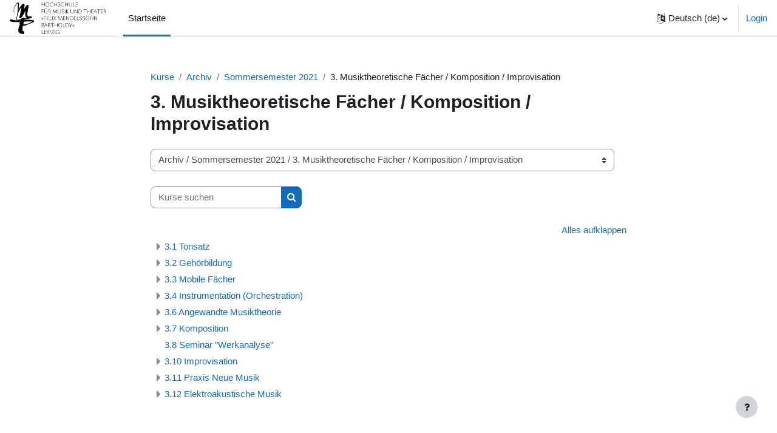

--- FILE ---
content_type: text/html; charset=utf-8
request_url: https://moodle.hmt-leipzig.de/course/index.php?categoryid=1746
body_size: 60739
content:
<!DOCTYPE html>

<html  dir="ltr" lang="de" xml:lang="de">
<head>
    <title>Alle Kurse | moodle HMT Leipzig</title>
    <link rel="shortcut icon" href="https://moodle.hmt-leipzig.de/theme/image.php/boost/theme/1758001414/favicon" />
    <meta http-equiv="Content-Type" content="text/html; charset=utf-8" />
<meta name="keywords" content="moodle, Alle Kurse | moodle HMT Leipzig" />
<link rel="stylesheet" type="text/css" href="https://moodle.hmt-leipzig.de/theme/yui_combo.php?rollup/3.17.2/yui-moodlesimple-min.css" /><script id="firstthemesheet" type="text/css">/** Required in order to fix style inclusion problems in IE with YUI **/</script><link rel="stylesheet" type="text/css" href="https://moodle.hmt-leipzig.de/theme/styles.php/boost/1758001414_1736791273/all" />
<script>
//<![CDATA[
var M = {}; M.yui = {};
M.pageloadstarttime = new Date();
M.cfg = {"wwwroot":"https:\/\/moodle.hmt-leipzig.de","homeurl":{},"sesskey":"Snu7zhAcBm","sessiontimeout":"7200","sessiontimeoutwarning":1200,"themerev":"1758001414","slasharguments":1,"theme":"boost","iconsystemmodule":"core\/icon_system_fontawesome","jsrev":"1758001416","admin":"admin","svgicons":true,"usertimezone":"Europa\/Berlin","language":"de","courseId":1,"courseContextId":2,"contextid":41412,"contextInstanceId":1746,"langrev":1758001416,"templaterev":"1758001416"};var yui1ConfigFn = function(me) {if(/-skin|reset|fonts|grids|base/.test(me.name)){me.type='css';me.path=me.path.replace(/\.js/,'.css');me.path=me.path.replace(/\/yui2-skin/,'/assets/skins/sam/yui2-skin')}};
var yui2ConfigFn = function(me) {var parts=me.name.replace(/^moodle-/,'').split('-'),component=parts.shift(),module=parts[0],min='-min';if(/-(skin|core)$/.test(me.name)){parts.pop();me.type='css';min=''}
if(module){var filename=parts.join('-');me.path=component+'/'+module+'/'+filename+min+'.'+me.type}else{me.path=component+'/'+component+'.'+me.type}};
YUI_config = {"debug":false,"base":"https:\/\/moodle.hmt-leipzig.de\/lib\/yuilib\/3.17.2\/","comboBase":"https:\/\/moodle.hmt-leipzig.de\/theme\/yui_combo.php?","combine":true,"filter":null,"insertBefore":"firstthemesheet","groups":{"yui2":{"base":"https:\/\/moodle.hmt-leipzig.de\/lib\/yuilib\/2in3\/2.9.0\/build\/","comboBase":"https:\/\/moodle.hmt-leipzig.de\/theme\/yui_combo.php?","combine":true,"ext":false,"root":"2in3\/2.9.0\/build\/","patterns":{"yui2-":{"group":"yui2","configFn":yui1ConfigFn}}},"moodle":{"name":"moodle","base":"https:\/\/moodle.hmt-leipzig.de\/theme\/yui_combo.php?m\/1758001416\/","combine":true,"comboBase":"https:\/\/moodle.hmt-leipzig.de\/theme\/yui_combo.php?","ext":false,"root":"m\/1758001416\/","patterns":{"moodle-":{"group":"moodle","configFn":yui2ConfigFn}},"filter":null,"modules":{"moodle-core-popuphelp":{"requires":["moodle-core-tooltip"]},"moodle-core-event":{"requires":["event-custom"]},"moodle-core-notification":{"requires":["moodle-core-notification-dialogue","moodle-core-notification-alert","moodle-core-notification-confirm","moodle-core-notification-exception","moodle-core-notification-ajaxexception"]},"moodle-core-notification-dialogue":{"requires":["base","node","panel","escape","event-key","dd-plugin","moodle-core-widget-focusafterclose","moodle-core-lockscroll"]},"moodle-core-notification-alert":{"requires":["moodle-core-notification-dialogue"]},"moodle-core-notification-confirm":{"requires":["moodle-core-notification-dialogue"]},"moodle-core-notification-exception":{"requires":["moodle-core-notification-dialogue"]},"moodle-core-notification-ajaxexception":{"requires":["moodle-core-notification-dialogue"]},"moodle-core-languninstallconfirm":{"requires":["base","node","moodle-core-notification-confirm","moodle-core-notification-alert"]},"moodle-core-dragdrop":{"requires":["base","node","io","dom","dd","event-key","event-focus","moodle-core-notification"]},"moodle-core-actionmenu":{"requires":["base","event","node-event-simulate"]},"moodle-core-tooltip":{"requires":["base","node","io-base","moodle-core-notification-dialogue","json-parse","widget-position","widget-position-align","event-outside","cache-base"]},"moodle-core-blocks":{"requires":["base","node","io","dom","dd","dd-scroll","moodle-core-dragdrop","moodle-core-notification"]},"moodle-core-handlebars":{"condition":{"trigger":"handlebars","when":"after"}},"moodle-core-maintenancemodetimer":{"requires":["base","node"]},"moodle-core-chooserdialogue":{"requires":["base","panel","moodle-core-notification"]},"moodle-core-lockscroll":{"requires":["plugin","base-build"]},"moodle-core-formchangechecker":{"requires":["base","event-focus","moodle-core-event"]},"moodle-core_availability-form":{"requires":["base","node","event","event-delegate","panel","moodle-core-notification-dialogue","json"]},"moodle-backup-confirmcancel":{"requires":["node","node-event-simulate","moodle-core-notification-confirm"]},"moodle-backup-backupselectall":{"requires":["node","event","node-event-simulate","anim"]},"moodle-course-management":{"requires":["base","node","io-base","moodle-core-notification-exception","json-parse","dd-constrain","dd-proxy","dd-drop","dd-delegate","node-event-delegate"]},"moodle-course-util":{"requires":["node"],"use":["moodle-course-util-base"],"submodules":{"moodle-course-util-base":{},"moodle-course-util-section":{"requires":["node","moodle-course-util-base"]},"moodle-course-util-cm":{"requires":["node","moodle-course-util-base"]}}},"moodle-course-dragdrop":{"requires":["base","node","io","dom","dd","dd-scroll","moodle-core-dragdrop","moodle-core-notification","moodle-course-coursebase","moodle-course-util"]},"moodle-course-categoryexpander":{"requires":["node","event-key"]},"moodle-form-passwordunmask":{"requires":[]},"moodle-form-shortforms":{"requires":["node","base","selector-css3","moodle-core-event"]},"moodle-form-dateselector":{"requires":["base","node","overlay","calendar"]},"moodle-question-searchform":{"requires":["base","node"]},"moodle-question-chooser":{"requires":["moodle-core-chooserdialogue"]},"moodle-question-preview":{"requires":["base","dom","event-delegate","event-key","core_question_engine"]},"moodle-availability_completion-form":{"requires":["base","node","event","moodle-core_availability-form"]},"moodle-availability_date-form":{"requires":["base","node","event","io","moodle-core_availability-form"]},"moodle-availability_grade-form":{"requires":["base","node","event","moodle-core_availability-form"]},"moodle-availability_group-form":{"requires":["base","node","event","moodle-core_availability-form"]},"moodle-availability_grouping-form":{"requires":["base","node","event","moodle-core_availability-form"]},"moodle-availability_profile-form":{"requires":["base","node","event","moodle-core_availability-form"]},"moodle-mod_assign-history":{"requires":["node","transition"]},"moodle-mod_quiz-toolboxes":{"requires":["base","node","event","event-key","io","moodle-mod_quiz-quizbase","moodle-mod_quiz-util-slot","moodle-core-notification-ajaxexception"]},"moodle-mod_quiz-autosave":{"requires":["base","node","event","event-valuechange","node-event-delegate","io-form"]},"moodle-mod_quiz-util":{"requires":["node","moodle-core-actionmenu"],"use":["moodle-mod_quiz-util-base"],"submodules":{"moodle-mod_quiz-util-base":{},"moodle-mod_quiz-util-slot":{"requires":["node","moodle-mod_quiz-util-base"]},"moodle-mod_quiz-util-page":{"requires":["node","moodle-mod_quiz-util-base"]}}},"moodle-mod_quiz-dragdrop":{"requires":["base","node","io","dom","dd","dd-scroll","moodle-core-dragdrop","moodle-core-notification","moodle-mod_quiz-quizbase","moodle-mod_quiz-util-base","moodle-mod_quiz-util-page","moodle-mod_quiz-util-slot","moodle-course-util"]},"moodle-mod_quiz-modform":{"requires":["base","node","event"]},"moodle-mod_quiz-questionchooser":{"requires":["moodle-core-chooserdialogue","moodle-mod_quiz-util","querystring-parse"]},"moodle-mod_quiz-quizbase":{"requires":["base","node"]},"moodle-message_airnotifier-toolboxes":{"requires":["base","node","io"]},"moodle-filter_glossary-autolinker":{"requires":["base","node","io-base","json-parse","event-delegate","overlay","moodle-core-event","moodle-core-notification-alert","moodle-core-notification-exception","moodle-core-notification-ajaxexception"]},"moodle-filter_mathjaxloader-loader":{"requires":["moodle-core-event"]},"moodle-editor_atto-rangy":{"requires":[]},"moodle-editor_atto-editor":{"requires":["node","transition","io","overlay","escape","event","event-simulate","event-custom","node-event-html5","node-event-simulate","yui-throttle","moodle-core-notification-dialogue","moodle-core-notification-confirm","moodle-editor_atto-rangy","handlebars","timers","querystring-stringify"]},"moodle-editor_atto-plugin":{"requires":["node","base","escape","event","event-outside","handlebars","event-custom","timers","moodle-editor_atto-menu"]},"moodle-editor_atto-menu":{"requires":["moodle-core-notification-dialogue","node","event","event-custom"]},"moodle-report_eventlist-eventfilter":{"requires":["base","event","node","node-event-delegate","datatable","autocomplete","autocomplete-filters"]},"moodle-report_loglive-fetchlogs":{"requires":["base","event","node","io","node-event-delegate"]},"moodle-gradereport_history-userselector":{"requires":["escape","event-delegate","event-key","handlebars","io-base","json-parse","moodle-core-notification-dialogue"]},"moodle-qbank_editquestion-chooser":{"requires":["moodle-core-chooserdialogue"]},"moodle-tool_capability-search":{"requires":["base","node"]},"moodle-tool_lp-dragdrop-reorder":{"requires":["moodle-core-dragdrop"]},"moodle-tool_monitor-dropdown":{"requires":["base","event","node"]},"moodle-assignfeedback_editpdf-editor":{"requires":["base","event","node","io","graphics","json","event-move","event-resize","transition","querystring-stringify-simple","moodle-core-notification-dialog","moodle-core-notification-alert","moodle-core-notification-warning","moodle-core-notification-exception","moodle-core-notification-ajaxexception"]},"moodle-atto_accessibilitychecker-button":{"requires":["color-base","moodle-editor_atto-plugin"]},"moodle-atto_accessibilityhelper-button":{"requires":["moodle-editor_atto-plugin"]},"moodle-atto_align-button":{"requires":["moodle-editor_atto-plugin"]},"moodle-atto_bold-button":{"requires":["moodle-editor_atto-plugin"]},"moodle-atto_charmap-button":{"requires":["moodle-editor_atto-plugin"]},"moodle-atto_clear-button":{"requires":["moodle-editor_atto-plugin"]},"moodle-atto_collapse-button":{"requires":["moodle-editor_atto-plugin"]},"moodle-atto_emojipicker-button":{"requires":["moodle-editor_atto-plugin"]},"moodle-atto_emoticon-button":{"requires":["moodle-editor_atto-plugin"]},"moodle-atto_equation-button":{"requires":["moodle-editor_atto-plugin","moodle-core-event","io","event-valuechange","tabview","array-extras"]},"moodle-atto_h5p-button":{"requires":["moodle-editor_atto-plugin"]},"moodle-atto_html-button":{"requires":["promise","moodle-editor_atto-plugin","moodle-atto_html-beautify","moodle-atto_html-codemirror","event-valuechange"]},"moodle-atto_html-codemirror":{"requires":["moodle-atto_html-codemirror-skin"]},"moodle-atto_html-beautify":{},"moodle-atto_image-button":{"requires":["moodle-editor_atto-plugin"]},"moodle-atto_indent-button":{"requires":["moodle-editor_atto-plugin"]},"moodle-atto_italic-button":{"requires":["moodle-editor_atto-plugin"]},"moodle-atto_link-button":{"requires":["moodle-editor_atto-plugin"]},"moodle-atto_managefiles-usedfiles":{"requires":["node","escape"]},"moodle-atto_managefiles-button":{"requires":["moodle-editor_atto-plugin"]},"moodle-atto_media-button":{"requires":["moodle-editor_atto-plugin","moodle-form-shortforms"]},"moodle-atto_noautolink-button":{"requires":["moodle-editor_atto-plugin"]},"moodle-atto_orderedlist-button":{"requires":["moodle-editor_atto-plugin"]},"moodle-atto_recordrtc-button":{"requires":["moodle-editor_atto-plugin","moodle-atto_recordrtc-recording"]},"moodle-atto_recordrtc-recording":{"requires":["moodle-atto_recordrtc-button"]},"moodle-atto_rtl-button":{"requires":["moodle-editor_atto-plugin"]},"moodle-atto_strike-button":{"requires":["moodle-editor_atto-plugin"]},"moodle-atto_subscript-button":{"requires":["moodle-editor_atto-plugin"]},"moodle-atto_superscript-button":{"requires":["moodle-editor_atto-plugin"]},"moodle-atto_table-button":{"requires":["moodle-editor_atto-plugin","moodle-editor_atto-menu","event","event-valuechange"]},"moodle-atto_title-button":{"requires":["moodle-editor_atto-plugin"]},"moodle-atto_underline-button":{"requires":["moodle-editor_atto-plugin"]},"moodle-atto_undo-button":{"requires":["moodle-editor_atto-plugin"]},"moodle-atto_unorderedlist-button":{"requires":["moodle-editor_atto-plugin"]}}},"gallery":{"name":"gallery","base":"https:\/\/moodle.hmt-leipzig.de\/lib\/yuilib\/gallery\/","combine":true,"comboBase":"https:\/\/moodle.hmt-leipzig.de\/theme\/yui_combo.php?","ext":false,"root":"gallery\/1758001416\/","patterns":{"gallery-":{"group":"gallery"}}}},"modules":{"core_filepicker":{"name":"core_filepicker","fullpath":"https:\/\/moodle.hmt-leipzig.de\/lib\/javascript.php\/1758001416\/repository\/filepicker.js","requires":["base","node","node-event-simulate","json","async-queue","io-base","io-upload-iframe","io-form","yui2-treeview","panel","cookie","datatable","datatable-sort","resize-plugin","dd-plugin","escape","moodle-core_filepicker","moodle-core-notification-dialogue"]},"core_comment":{"name":"core_comment","fullpath":"https:\/\/moodle.hmt-leipzig.de\/lib\/javascript.php\/1758001416\/comment\/comment.js","requires":["base","io-base","node","json","yui2-animation","overlay","escape"]}}};
M.yui.loader = {modules: {}};

//]]>
</script>

    <meta name="viewport" content="width=device-width, initial-scale=1.0">
</head>
<body  id="page-course-index-category" class="format-site limitedwidth  path-course path-course-index chrome dir-ltr lang-de yui-skin-sam yui3-skin-sam moodle-hmt-leipzig-de pagelayout-coursecategory course-1 context-41412 category-1746 notloggedin uses-drawers">
<div class="toast-wrapper mx-auto py-0 fixed-top" role="status" aria-live="polite"></div>
<div id="page-wrapper" class="d-print-block">

    <div>
    <a class="sr-only sr-only-focusable" href="#maincontent">Zum Hauptinhalt</a>
</div><script src="https://moodle.hmt-leipzig.de/lib/javascript.php/1758001416/lib/polyfills/polyfill.js"></script>
<script src="https://moodle.hmt-leipzig.de/theme/yui_combo.php?rollup/3.17.2/yui-moodlesimple-min.js"></script><script src="https://moodle.hmt-leipzig.de/lib/javascript.php/1758001416/lib/javascript-static.js"></script>
<script>
//<![CDATA[
document.body.className += ' jsenabled';
//]]>
</script>



    <nav class="navbar fixed-top navbar-light bg-white navbar-expand" aria-label="Site-Navigation">
    
        <button class="navbar-toggler aabtn d-block d-md-none px-1 my-1 border-0" data-toggler="drawers" data-action="toggle" data-target="theme_boost-drawers-primary">
            <span class="navbar-toggler-icon"></span>
            <span class="sr-only">Website-Übersicht</span>
        </button>
    
        <a href="https://moodle.hmt-leipzig.de/" class="navbar-brand d-none d-md-flex align-items-center m-0 mr-4 p-0 aabtn">
    
                <img src="https://moodle.hmt-leipzig.de/pluginfile.php/1/core_admin/logocompact/300x300/1758001414/logo_hmt.png" class="logo mr-1" alt="moodle HMT Leipzig">
        </a>
            <div class="primary-navigation">
                <nav class="moremenu navigation">
                    <ul id="moremenu-696f01eb3144e-navbar-nav" role="menubar" class="nav more-nav navbar-nav">
                                <li data-key="home" class="nav-item" role="none" data-forceintomoremenu="false">
                                            <a role="menuitem" class="nav-link active "
                                                href="https://moodle.hmt-leipzig.de/"
                                                
                                                aria-current="true"
                                                
                                            >
                                                Startseite
                                            </a>
                                </li>
                        <li role="none" class="nav-item dropdown dropdownmoremenu d-none" data-region="morebutton">
                            <a class="dropdown-toggle nav-link " href="#" id="moremenu-dropdown-696f01eb3144e" role="menuitem" data-toggle="dropdown" aria-haspopup="true" aria-expanded="false" tabindex="-1">
                                Mehr
                            </a>
                            <ul class="dropdown-menu dropdown-menu-left" data-region="moredropdown" aria-labelledby="moremenu-dropdown-696f01eb3144e" role="menu">
                            </ul>
                        </li>
                    </ul>
                </nav>
            </div>
    
        <ul class="navbar-nav d-none d-md-flex my-1 px-1">
            <!-- page_heading_menu -->
            
        </ul>
    
        <div id="usernavigation" class="navbar-nav ml-auto">
                <div class="langmenu">
                    <div class="dropdown show">
                        <a href="#" role="button" id="lang-menu-toggle" data-toggle="dropdown" aria-label="Sprache" aria-haspopup="true" aria-controls="lang-action-menu" class="btn dropdown-toggle">
                            <i class="icon fa fa-language fa-fw mr-1" aria-hidden="true"></i>
                            <span class="langbutton">
                                Deutsch ‎(de)‎
                            </span>
                            <b class="caret"></b>
                        </a>
                        <div role="menu" aria-labelledby="lang-menu-toggle" id="lang-action-menu" class="dropdown-menu dropdown-menu-right">
                                    <a href="#" class="dropdown-item pl-5" role="menuitem" aria-current="true"
                                            >
                                        Deutsch ‎(de)‎
                                    </a>
                                    <a href="https://moodle.hmt-leipzig.de/course/index.php?categoryid=1746&amp;lang=en" class="dropdown-item pl-5" role="menuitem" 
                                            lang="en" >
                                        English ‎(en)‎
                                    </a>
                        </div>
                    </div>
                </div>
                <div class="divider border-left h-75 align-self-center mx-1"></div>
            
            <div class="d-flex align-items-stretch usermenu-container" data-region="usermenu">
                    <div class="usermenu">
                            <span class="login pl-2">
                                    <a href="https://moodle.hmt-leipzig.de/login/index.php">Login</a>
                            </span>
                    </div>
            </div>
            
        </div>
    </nav>
    

<div  class="drawer drawer-left drawer-primary d-print-none not-initialized" data-region="fixed-drawer" id="theme_boost-drawers-primary" data-preference="" data-state="show-drawer-primary" data-forceopen="0" data-close-on-resize="1">
    <div class="drawerheader">
        <button
            class="btn drawertoggle icon-no-margin hidden"
            data-toggler="drawers"
            data-action="closedrawer"
            data-target="theme_boost-drawers-primary"
            data-toggle="tooltip"
            data-placement="right"
            title="Leiste schließen"
        >
            <i class="icon fa fa-times fa-fw " aria-hidden="true"  ></i>
        </button>
    </div>
    <div class="drawercontent drag-container" data-usertour="scroller">
                <div class="list-group">
                <a href="https://moodle.hmt-leipzig.de/" class="list-group-item list-group-item-action active " aria-current="true">
                    Startseite
                </a>
        </div>

    </div>
</div>
    <div id="page" data-region="mainpage" data-usertour="scroller" class="drawers   drag-container">
        <div id="topofscroll" class="main-inner">
            <div class="drawer-toggles d-flex">
            </div>
            <header id="page-header" class="header-maxwidth d-print-none">
    <div class="w-100">
        <div class="d-flex flex-wrap">
            <div id="page-navbar">
                <nav aria-label="Navigationsleiste">
    <ol class="breadcrumb">
                <li class="breadcrumb-item">
                    <a href="https://moodle.hmt-leipzig.de/course/index.php"  >Kurse</a>
                </li>
        
                <li class="breadcrumb-item">
                    <a href="https://moodle.hmt-leipzig.de/course/index.php?categoryid=16"  >Archiv</a>
                </li>
        
                <li class="breadcrumb-item">
                    <a href="https://moodle.hmt-leipzig.de/course/index.php?categoryid=1689"  >Sommersemester 2021</a>
                </li>
        
                <li class="breadcrumb-item"><span>3. Musiktheoretische Fächer / Komposition / Improvisation</span></li>
        </ol>
</nav>
            </div>
            <div class="ml-auto d-flex">
                
            </div>
            <div id="course-header">
                
            </div>
        </div>
        <div class="d-flex align-items-center">
                    <div class="mr-auto">
                        <div class="page-context-header"><div class="page-header-headings"><h1 class="h2">3. Musiktheoretische Fächer / Komposition / Improvisation</h1></div></div>
                    </div>
            <div class="header-actions-container ml-auto" data-region="header-actions-container">
            </div>
        </div>
    </div>
</header>
            <div id="page-content" class="pb-3 d-print-block">
                <div id="region-main-box">
                    <section id="region-main" aria-label="Inhalt">

                        <span class="notifications" id="user-notifications"></span>
                        <div role="main"><span id="maincontent"></span><span></span><div class="container-fluid tertiary-navigation" id="action_bar">
    <div class="row">
            <div class="navitem">
                <div class="urlselect text-truncate w-100">
                    <form method="post" action="https://moodle.hmt-leipzig.de/course/jumpto.php" class="form-inline" id="url_select_f696f01eb236c51">
                        <input type="hidden" name="sesskey" value="Snu7zhAcBm">
                            <label for="url_select696f01eb236c52" class="sr-only">
                                Kursbereiche
                            </label>
                        <select  id="url_select696f01eb236c52" class="custom-select urlselect text-truncate w-100" name="jump"
                                 >
                                    <option value="/course/index.php?categoryid=3258" >Wintersemester 2025/26</option>
                                    <option value="/course/index.php?categoryid=3237" >Wintersemester 2025/26 / 1. Institut für Musikwissenschaft</option>
                                    <option value="/course/index.php?categoryid=3238" >Wintersemester 2025/26 / 1. Institut für Musikwissenschaft / 1.1 Musikgeschichte Vorlesungen/Übungen</option>
                                    <option value="/course/index.php?categoryid=3239" >Wintersemester 2025/26 / 1. Institut für Musikwissenschaft / 1.1 Musikgeschichte Vorlesungen/Übungen / 1.1.1 Musikgeschichte im Überblick I: Musik vor 1600</option>
                                    <option value="/course/index.php?categoryid=3240" >Wintersemester 2025/26 / 1. Institut für Musikwissenschaft / 1.1 Musikgeschichte Vorlesungen/Übungen / 1.1.3 Musikgeschichte im Überblick III: Musik des 19. Jahrhunderts</option>
                                    <option value="/course/index.php?categoryid=3241" >Wintersemester 2025/26 / 1. Institut für Musikwissenschaft / 1.1 Musikgeschichte Vorlesungen/Übungen / 1.1.5 Musikgeschichte im Überblick (V mit semin. Anteil) </option>
                                    <option value="/course/index.php?categoryid=3242" >Wintersemester 2025/26 / 1. Institut für Musikwissenschaft / 1.2 Musikwissenschaft - Seminare</option>
                                    <option value="/course/index.php?categoryid=3243" >Wintersemester 2025/26 / 1. Institut für Musikwissenschaft / 1.3 Musikwissenschaft - Hauptseminare</option>
                                    <option value="/course/index.php?categoryid=3244" >Wintersemester 2025/26 / 1. Institut für Musikwissenschaft / 1.4 Kolloquien</option>
                                    <option value="/course/index.php?categoryid=3245" >Wintersemester 2025/26 / 2. Institut für Musikpädagogik</option>
                                    <option value="/course/index.php?categoryid=3246" >Wintersemester 2025/26 / 2. Institut für Musikpädagogik / 2.1 Instrumental- und Gesangspädagogik (IGP) I + II</option>
                                    <option value="/course/index.php?categoryid=3247" >Wintersemester 2025/26 / 2. Institut für Musikpädagogik / 2.1 Instrumental- und Gesangspädagogik (IGP) I + II / 2.1.1 Psychologie (IGP I)</option>
                                    <option value="/course/index.php?categoryid=3248" >Wintersemester 2025/26 / 2. Institut für Musikpädagogik / 2.1 Instrumental- und Gesangspädagogik (IGP) I + II / 2.1.2 Grundlagen der Pädagogik (IGP II)</option>
                                    <option value="/course/index.php?categoryid=3249" >Wintersemester 2025/26 / 2. Institut für Musikpädagogik / 2.2 Instrumental- und Gesangspädagogik (IGP) III - VI</option>
                                    <option value="/course/index.php?categoryid=3250" >Wintersemester 2025/26 / 2. Institut für Musikpädagogik / 2.2 Instrumental- und Gesangspädagogik (IGP) III - VI / 2.2.1 Musikpädagogik (IGP IV)</option>
                                    <option value="/course/index.php?categoryid=3251" >Wintersemester 2025/26 / 2. Institut für Musikpädagogik / 2.2 Instrumental- und Gesangspädagogik (IGP) III - VI / 2.2.3 Praxis des Gruppenunterrichts (IGP III)</option>
                                    <option value="/course/index.php?categoryid=3252" >Wintersemester 2025/26 / 2. Institut für Musikpädagogik / 2.2 Instrumental- und Gesangspädagogik (IGP) III - VI / 2.2.4 Workshops (IGP V)</option>
                                    <option value="/course/index.php?categoryid=3253" >Wintersemester 2025/26 / 2. Institut für Musikpädagogik / 2.2 Instrumental- und Gesangspädagogik (IGP) III - VI / 2.2.5 selbständiges Unterrichten (IGP VI)</option>
                                    <option value="/course/index.php?categoryid=3254" >Wintersemester 2025/26 / 2. Institut für Musikpädagogik / 2.3 Elementare Musik- und Tanzpädagogik (EMTP) / Instrumental-/Gesangspädagogik, EMTP und Musikvermittlung (IGP)</option>
                                    <option value="/course/index.php?categoryid=3255" >Wintersemester 2025/26 / 2. Institut für Musikpädagogik / 2.3 Elementare Musik- und Tanzpädagogik (EMTP) / Instrumental-/Gesangspädagogik, EMTP und Musikvermittlung (IGP) / 2.3.201 Hauptfachkomplex EMTP I / Elementare Musik- und Tanzpädagogik I</option>
                                    <option value="/course/index.php?categoryid=3256" >Wintersemester 2025/26 / 2. Institut für Musikpädagogik / 2.3 Elementare Musik- und Tanzpädagogik (EMTP) / Instrumental-/Gesangspädagogik, EMTP und Musikvermittlung (IGP) / 2.3.202 Hauptfachkomplex EMTP II</option>
                                    <option value="/course/index.php?categoryid=3257" >Wintersemester 2025/26 / 2. Institut für Musikpädagogik / 2.3 Elementare Musik- und Tanzpädagogik (EMTP) / Instrumental-/Gesangspädagogik, EMTP und Musikvermittlung (IGP) / 2.3.203 Musik - Bewegung - Stimme</option>
                                    <option value="/course/index.php?categoryid=3259" >Wintersemester 2025/26 / 2. Institut für Musikpädagogik / 2.3 Elementare Musik- und Tanzpädagogik (EMTP) / Instrumental-/Gesangspädagogik, EMTP und Musikvermittlung (IGP) / 2.3.204 Projekt und Performance / Musik-Bewegung-Stimme II</option>
                                    <option value="/course/index.php?categoryid=3260" >Wintersemester 2025/26 / 2. Institut für Musikpädagogik / 2.3 Elementare Musik- und Tanzpädagogik (EMTP) / Instrumental-/Gesangspädagogik, EMTP und Musikvermittlung (IGP) / 2.3.205 Pädagogisch-künstlerisches Praktikum I</option>
                                    <option value="/course/index.php?categoryid=3261" >Wintersemester 2025/26 / 2. Institut für Musikpädagogik / 2.3 Elementare Musik- und Tanzpädagogik (EMTP) / Instrumental-/Gesangspädagogik, EMTP und Musikvermittlung (IGP) / 2.3.206 Pädagogisch-künstlerisches Praktikum II</option>
                                    <option value="/course/index.php?categoryid=3262" >Wintersemester 2025/26 / 2. Institut für Musikpädagogik / 2.3 Elementare Musik- und Tanzpädagogik (EMTP) / Instrumental-/Gesangspädagogik, EMTP und Musikvermittlung (IGP) / 2.3.210 EMTP - Exkursion / Fachrichtungsspezifische Wahlmodule</option>
                                    <option value="/course/index.php?categoryid=3405" >Wintersemester 2025/26 / 2. Institut für Musikpädagogik / 2.3 Elementare Musik- und Tanzpädagogik (EMTP) / Instrumental-/Gesangspädagogik, EMTP und Musikvermittlung (IGP) / 2.3.207 Inklusive Musikpädagogik in Theorie und Praxis</option>
                                    <option value="/course/index.php?categoryid=3263" >Wintersemester 2025/26 / 2. Institut für Musikpädagogik / 2.4 Musikpädagogik / Lehrämter</option>
                                    <option value="/course/index.php?categoryid=3264" >Wintersemester 2025/26 / 2. Institut für Musikpädagogik / 2.4 Musikpädagogik / Lehrämter / 2.4.1 Musikwissenschaft / Musikpädagogik / Musikdidaktik</option>
                                    <option value="/course/index.php?categoryid=3265" >Wintersemester 2025/26 / 2. Institut für Musikpädagogik / 2.4 Musikpädagogik / Lehrämter / 2.4.1 Musikwissenschaft / Musikpädagogik / Musikdidaktik / 2.4.1.1 Musikwissenschaft</option>
                                    <option value="/course/index.php?categoryid=3266" >Wintersemester 2025/26 / 2. Institut für Musikpädagogik / 2.4 Musikpädagogik / Lehrämter / 2.4.1 Musikwissenschaft / Musikpädagogik / Musikdidaktik / 2.4.1.2 Einführung in die Musikpädagogik/-didaktik</option>
                                    <option value="/course/index.php?categoryid=3267" >Wintersemester 2025/26 / 2. Institut für Musikpädagogik / 2.4 Musikpädagogik / Lehrämter / 2.4.1 Musikwissenschaft / Musikpädagogik / Musikdidaktik / 2.4.1.3 Fachdidaktische Grundlagen</option>
                                    <option value="/course/index.php?categoryid=3268" >Wintersemester 2025/26 / 2. Institut für Musikpädagogik / 2.4 Musikpädagogik / Lehrämter / 2.4.1 Musikwissenschaft / Musikpädagogik / Musikdidaktik / 2.4.1.4 Musikunterricht in der Grundschule / Historisch-syst. Zusammenhänge der Musikpädagogik</option>
                                    <option value="/course/index.php?categoryid=3269" >Wintersemester 2025/26 / 2. Institut für Musikpädagogik / 2.4 Musikpädagogik / Lehrämter / 2.4.1 Musikwissenschaft / Musikpädagogik / Musikdidaktik / 2.4.1.5 Musikpädagogisches Forschen / HÜS</option>
                                    <option value="/course/index.php?categoryid=3270" >Wintersemester 2025/26 / 2. Institut für Musikpädagogik / 2.4 Musikpädagogik / Lehrämter / 2.4.1 Musikwissenschaft / Musikpädagogik / Musikdidaktik / 2.4.1.6 Didaktik / Spezifik / Projektarbeit an Schulen</option>
                                    <option value="/course/index.php?categoryid=3271" >Wintersemester 2025/26 / 2. Institut für Musikpädagogik / 2.4 Musikpädagogik / Lehrämter / 2.4.2 Schulpraktische Studien (SPS)</option>
                                    <option value="/course/index.php?categoryid=3272" >Wintersemester 2025/26 / 2. Institut für Musikpädagogik / 2.4 Musikpädagogik / Lehrämter / 2.4.3 Schulspezifisches Musizieren</option>
                                    <option value="/course/index.php?categoryid=3273" >Wintersemester 2025/26 / 2. Institut für Musikpädagogik / 2.4 Musikpädagogik / Lehrämter / 2.4.3 Schulspezifisches Musizieren / 2.4.3.1 Übung "Schulspezifisches Musizieren"</option>
                                    <option value="/course/index.php?categoryid=3274" >Wintersemester 2025/26 / 2. Institut für Musikpädagogik / 2.4 Musikpädagogik / Lehrämter / 2.4.3 Schulspezifisches Musizieren / 2.4.3.2 Ermöglichung schulspezifischen Musizierens</option>
                                    <option value="/course/index.php?categoryid=3275" >Wintersemester 2025/26 / 2. Institut für Musikpädagogik / 2.4 Musikpädagogik / Lehrämter / 2.4.4.2 Klassenmusizieren</option>
                                    <option value="/course/index.php?categoryid=3276" >Wintersemester 2025/26 / 2. Institut für Musikpädagogik / 2.4 Musikpädagogik / Lehrämter / 2.4.4.2.3 Übung "Gruppenmusizieren".</option>
                                    <option value="/course/index.php?categoryid=3277" >Wintersemester 2025/26 / 2. Institut für Musikpädagogik / 2.4 Musikpädagogik / Lehrämter / 2.4.5 (Chor-)Ensembleleitung / Ensemblepraxis</option>
                                    <option value="/course/index.php?categoryid=3278" >Wintersemester 2025/26 / 2. Institut für Musikpädagogik / 2.4 Musikpädagogik / Lehrämter / 2.4.5 (Chor-)Ensembleleitung / Ensemblepraxis / 2.4.5.1 Übensemble</option>
                                    <option value="/course/index.php?categoryid=3279" >Wintersemester 2025/26 / 2. Institut für Musikpädagogik / 2.4 Musikpädagogik / Lehrämter / 2.4.5 (Chor-)Ensembleleitung / Ensemblepraxis / 2.4.5.3 (Chor-)Ensembleleitung Basis</option>
                                    <option value="/course/index.php?categoryid=3280" >Wintersemester 2025/26 / 2. Institut für Musikpädagogik / 2.4 Musikpädagogik / Lehrämter / 2.4.5 (Chor-)Ensembleleitung / Ensemblepraxis / 2.4.5.4 (Chor-)Ensembleleitung weiterführend (Wahloblig.).</option>
                                    <option value="/course/index.php?categoryid=3281" >Wintersemester 2025/26 / 2. Institut für Musikpädagogik / 2.4 Musikpädagogik / Lehrämter / 2.4.5 (Chor-)Ensembleleitung / Ensemblepraxis / 2.4.5.5 Ensemblepraxis</option>
                                    <option value="/course/index.php?categoryid=3282" >Wintersemester 2025/26 / 2. Institut für Musikpädagogik / 2.4 Musikpädagogik / Lehrämter / 2.4.6 Tonsatz/Instrumentation/Komposition/Gehörbildung</option>
                                    <option value="/course/index.php?categoryid=3283" >Wintersemester 2025/26 / 2. Institut für Musikpädagogik / 2.4 Musikpädagogik / Lehrämter / 2.4.6 Tonsatz/Instrumentation/Komposition/Gehörbildung / 2.4.6.1 Tonsatz - Grundkurse Pflicht</option>
                                    <option value="/course/index.php?categoryid=3284" >Wintersemester 2025/26 / 2. Institut für Musikpädagogik / 2.4 Musikpädagogik / Lehrämter / 2.4.6 Tonsatz/Instrumentation/Komposition/Gehörbildung / 2.4.6.2 Gehörbildung.</option>
                                    <option value="/course/index.php?categoryid=3285" >Wintersemester 2025/26 / 2. Institut für Musikpädagogik / 2.4 Musikpädagogik / Lehrämter / 2.4.6 Tonsatz/Instrumentation/Komposition/Gehörbildung / 2.4.6.3 Tonsatz-Wahlpflichtkurse</option>
                                    <option value="/course/index.php?categoryid=3286" >Wintersemester 2025/26 / 2. Institut für Musikpädagogik / 2.4 Musikpädagogik / Lehrämter / 2.4.6 Tonsatz/Instrumentation/Komposition/Gehörbildung / 2.4.6.3 Tonsatz-Wahlpflichtkurse / 2.4.6.3.1 Tonsatz Neue Musik /Gegenwartsmusik (Lehramt).</option>
                                    <option value="/course/index.php?categoryid=3287" >Wintersemester 2025/26 / 2. Institut für Musikpädagogik / 2.4 Musikpädagogik / Lehrämter / 2.4.6 Tonsatz/Instrumentation/Komposition/Gehörbildung / 2.4.6.3 Tonsatz-Wahlpflichtkurse / 2.4.6.3.2 Tonsatz Jazz/Pop (Lehramt).</option>
                                    <option value="/course/index.php?categoryid=3288" >Wintersemester 2025/26 / 2. Institut für Musikpädagogik / 2.4 Musikpädagogik / Lehrämter / 2.4.6 Tonsatz/Instrumentation/Komposition/Gehörbildung / 2.4.6.3 Tonsatz-Wahlpflichtkurse / 2.4.6.3.3 Weitere Tonsatz-Wahlpflichtangebote / Klassik (Lehramt).</option>
                                    <option value="/course/index.php?categoryid=3289" >Wintersemester 2025/26 / 2. Institut für Musikpädagogik / 2.4 Musikpädagogik / Lehrämter / 2.4.7 Wahlbausteine/Interdisziplinäre Projekte (IP/IPv).</option>
                                    <option value="/course/index.php?categoryid=3290" >Wintersemester 2025/26 / 2. Institut für Musikpädagogik / 2.4 Musikpädagogik / Lehrämter / 2.4.8 Analyse für Schulmusiker</option>
                                    <option value="/course/index.php?categoryid=3291" >Wintersemester 2025/26 / 2. Institut für Musikpädagogik / 2.4 Musikpädagogik / Lehrämter / 2.4.9 Elem.Gruppenmusizieren/Percussion/Szen.Spiel/Tanz/Improvisation</option>
                                    <option value="/course/index.php?categoryid=3292" >Wintersemester 2025/26 / 2. Institut für Musikpädagogik / 2.4 Musikpädagogik / Lehrämter / 2.4.10 Präsenztraining</option>
                                    <option value="/course/index.php?categoryid=3293" >Wintersemester 2025/26 / 2. Institut für Musikpädagogik / 2.4 Musikpädagogik / Lehrämter / 2.4.11 Bewegungsgestaltung</option>
                                    <option value="/course/index.php?categoryid=3294" >Wintersemester 2025/26 / 2. Institut für Musikpädagogik / 2.4 Musikpädagogik / Lehrämter / 2.4.12 Improvisation</option>
                                    <option value="/course/index.php?categoryid=3295" >Wintersemester 2025/26 / 3. Musiktheoretische Fächer / Komposition / Improvisation</option>
                                    <option value="/course/index.php?categoryid=3296" >Wintersemester 2025/26 / 3. Musiktheoretische Fächer / Komposition / Improvisation / 3.1 Tonsatz</option>
                                    <option value="/course/index.php?categoryid=3297" >Wintersemester 2025/26 / 3. Musiktheoretische Fächer / Komposition / Improvisation / 3.2 Gehörbildung.</option>
                                    <option value="/course/index.php?categoryid=3298" >Wintersemester 2025/26 / 3. Musiktheoretische Fächer / Komposition / Improvisation / 3.2 Gehörbildung. / 3.2.1 Gehörbildung Grundstufe 1 (G1)</option>
                                    <option value="/course/index.php?categoryid=3299" >Wintersemester 2025/26 / 3. Musiktheoretische Fächer / Komposition / Improvisation / 3.2 Gehörbildung. / 3.2.2 Gehörbildung Grundstufe 2 (G2)</option>
                                    <option value="/course/index.php?categoryid=3300" >Wintersemester 2025/26 / 3. Musiktheoretische Fächer / Komposition / Improvisation / 3.2 Gehörbildung. / 3.2.3 Gehörbildung Mittelstufe 1 (M1) / Absoluthörer 1 (A1).</option>
                                    <option value="/course/index.php?categoryid=3301" >Wintersemester 2025/26 / 3. Musiktheoretische Fächer / Komposition / Improvisation / 3.2 Gehörbildung. / 3.2.4 Gehörbildung Mittelstufe 2 (M2) / Absoluthörer 2 (A2).</option>
                                    <option value="/course/index.php?categoryid=3302" >Wintersemester 2025/26 / 3. Musiktheoretische Fächer / Komposition / Improvisation / 3.2 Gehörbildung. / 3.2.5 Gehörbildung Oberstufe (O)</option>
                                    <option value="/course/index.php?categoryid=3303" >Wintersemester 2025/26 / 3. Musiktheoretische Fächer / Komposition / Improvisation / 3.3 Mobile Fächer</option>
                                    <option value="/course/index.php?categoryid=3304" >Wintersemester 2025/26 / 3. Musiktheoretische Fächer / Komposition / Improvisation / 3.3 Mobile Fächer / 3.3.3 Formenlehre Seminar (Formenanalyse).</option>
                                    <option value="/course/index.php?categoryid=3305" >Wintersemester 2025/26 / 3. Musiktheoretische Fächer / Komposition / Improvisation / 3.3 Mobile Fächer / 3.3.4 Neue Musik (alte MO)  bzw. Neue Musik/Gegenwartsmusik (neue MO) / Improvisation (neue MO)</option>
                                    <option value="/course/index.php?categoryid=3407" >Wintersemester 2025/26 / 3. Musiktheoretische Fächer / Komposition / Improvisation / 3.3 Mobile Fächer / 3.3.1 Instrumentenkunde</option>
                                    <option value="/course/index.php?categoryid=3408" >Wintersemester 2025/26 / 3. Musiktheoretische Fächer / Komposition / Improvisation / 3.3 Mobile Fächer / 3.3.2 Formenlehre</option>
                                    <option value="/course/index.php?categoryid=3412" >Wintersemester 2025/26 / 3. Musiktheoretische Fächer / Komposition / Improvisation / 3.3 Mobile Fächer / 3.3.5 Neue Musik/Gegenwartsmusik.</option>
                                    <option value="/course/index.php?categoryid=3306" >Wintersemester 2025/26 / 3. Musiktheoretische Fächer / Komposition / Improvisation / 3.7 Komposition</option>
                                    <option value="/course/index.php?categoryid=3307" >Wintersemester 2025/26 / 3. Musiktheoretische Fächer / Komposition / Improvisation / 3.10 Improvisation</option>
                                    <option value="/course/index.php?categoryid=3308" >Wintersemester 2025/26 / 3. Musiktheoretische Fächer / Komposition / Improvisation / 3.11 Praxis Neue Musik</option>
                                    <option value="/course/index.php?categoryid=3309" >Wintersemester 2025/26 / 3. Musiktheoretische Fächer / Komposition / Improvisation / 3.12 Elektroakustische Musik</option>
                                    <option value="/course/index.php?categoryid=3411" >Wintersemester 2025/26 / 3. Musiktheoretische Fächer / Komposition / Improvisation / 3.13 Medienübergreifendes Arbeiten</option>
                                    <option value="/course/index.php?categoryid=3413" >Wintersemester 2025/26 / 3. Musiktheoretische Fächer / Komposition / Improvisation / 3.6 Angewandte Musiktheorie</option>
                                    <option value="/course/index.php?categoryid=3414" >Wintersemester 2025/26 / 3. Musiktheoretische Fächer / Komposition / Improvisation / 3.8 Seminar Analyse (Werkanalyse)</option>
                                    <option value="/course/index.php?categoryid=3310" >Wintersemester 2025/26 / 4. Fachmethodik</option>
                                    <option value="/course/index.php?categoryid=3318" >Wintersemester 2025/26 / 6. Sprachen</option>
                                    <option value="/course/index.php?categoryid=3319" >Wintersemester 2025/26 / 6. Sprachen / 6.1 Italienisch</option>
                                    <option value="/course/index.php?categoryid=3320" >Wintersemester 2025/26 / 6. Sprachen / 6.1 Italienisch / 6.1.1 Italienisch – Niveau I</option>
                                    <option value="/course/index.php?categoryid=3321" >Wintersemester 2025/26 / 6. Sprachen / 6.1 Italienisch / 6.1.2 Italienisch – Niveau II</option>
                                    <option value="/course/index.php?categoryid=3322" >Wintersemester 2025/26 / 6. Sprachen / 6.1 Italienisch / 6.1.3 Italienisch – Niveau III</option>
                                    <option value="/course/index.php?categoryid=3323" >Wintersemester 2025/26 / 6. Sprachen / 6.2 Französisch</option>
                                    <option value="/course/index.php?categoryid=3324" >Wintersemester 2025/26 / 7. Klavier | Dirigieren</option>
                                    <option value="/course/index.php?categoryid=3325" >Wintersemester 2025/26 / 8. Kirchenmusikalisches Institut</option>
                                    <option value="/course/index.php?categoryid=3332" >Wintersemester 2025/26 / 5. Chor- und Orchesterarbeit | Projekte</option>
                                    <option value="/course/index.php?categoryid=3312" >Wintersemester 2025/26 / 5. Chor- und Orchesterarbeit | Projekte / 5.1 Chorarbeit</option>
                                    <option value="/course/index.php?categoryid=3313" >Wintersemester 2025/26 / 5. Chor- und Orchesterarbeit | Projekte / 5.2 Orchesterarbeit</option>
                                    <option value="/course/index.php?categoryid=3314" >Wintersemester 2025/26 / 5. Chor- und Orchesterarbeit | Projekte / 5.4 Projekte der FR Gesang</option>
                                    <option value="/course/index.php?categoryid=3315" >Wintersemester 2025/26 / 5. Chor- und Orchesterarbeit | Projekte / 5.5 Projekte der FR Jazz/Popularmusik</option>
                                    <option value="/course/index.php?categoryid=3316" >Wintersemester 2025/26 / 5. Chor- und Orchesterarbeit | Projekte / 5.6 Orchester und Projekte der FR Alte Musik</option>
                                    <option value="/course/index.php?categoryid=3317" >Wintersemester 2025/26 / 5. Chor- und Orchesterarbeit | Projekte / 5.7 Projekte Gegenwartsmusik</option>
                                    <option value="/course/index.php?categoryid=3415" >Wintersemester 2025/26 / 5. Chor- und Orchesterarbeit | Projekte / 5.7 Projekte Gegenwartsmusik / 5.7.1 Ensemblearbeit Gegenwartsmusik</option>
                                    <option value="/course/index.php?categoryid=3333" >Wintersemester 2025/26 / 9. Alte Musik</option>
                                    <option value="/course/index.php?categoryid=3334" >Wintersemester 2025/26 / 9. Alte Musik / 9.1 Theorie und kammermusikalische Praxis der alten Musik</option>
                                    <option value="/course/index.php?categoryid=3335" >Wintersemester 2025/26 / 9. Alte Musik / 9.4 Vokaler Hauptfachkomplex</option>
                                    <option value="/course/index.php?categoryid=3336" >Wintersemester 2025/26 / 9. Alte Musik / 9.5 Instrumentaler Hauptfachkomplex</option>
                                    <option value="/course/index.php?categoryid=3337" >Wintersemester 2025/26 / 9. Alte Musik / 9.6.1 Historischer Tanz: Renaissancetanz / Barocktanz</option>
                                    <option value="/course/index.php?categoryid=3338" >Wintersemester 2025/26 / 9. Alte Musik / 9.8 Improvisation Renaissance/Barock.</option>
                                    <option value="/course/index.php?categoryid=3339" >Wintersemester 2025/26 / 10. Jazz | Popularmusik</option>
                                    <option value="/course/index.php?categoryid=3340" >Wintersemester 2025/26 / 10. Jazz | Popularmusik / 10.1 Jazztheorie</option>
                                    <option value="/course/index.php?categoryid=3341" >Wintersemester 2025/26 / 10. Jazz | Popularmusik / 10.1 Jazztheorie / 10.1.1 Jazz-Harmonielehre</option>
                                    <option value="/course/index.php?categoryid=3342" >Wintersemester 2025/26 / 10. Jazz | Popularmusik / 10.1 Jazztheorie / 10.1.2 Gehörbildung</option>
                                    <option value="/course/index.php?categoryid=3343" >Wintersemester 2025/26 / 10. Jazz | Popularmusik / 10.1 Jazztheorie / 10.1.3 Rhythmik</option>
                                    <option value="/course/index.php?categoryid=3344" >Wintersemester 2025/26 / 10. Jazz | Popularmusik / 10.1 Jazztheorie / 10.1.4 Polyrhythmik Ensemble (JP 115)</option>
                                    <option value="/course/index.php?categoryid=3345" >Wintersemester 2025/26 / 10. Jazz | Popularmusik / 10.1 Jazztheorie / 10.1.5 Arrangement - Jazzkomposition/Arrangement - Songwriting.</option>
                                    <option value="/course/index.php?categoryid=3346" >Wintersemester 2025/26 / 10. Jazz | Popularmusik / 10.2 Wissenschaft Jazz/Pop</option>
                                    <option value="/course/index.php?categoryid=3347" >Wintersemester 2025/26 / 10. Jazz | Popularmusik / 10.2 Wissenschaft Jazz/Pop / 10.2.2 Jazzmusikgeschichte (JP 118)</option>
                                    <option value="/course/index.php?categoryid=3348" >Wintersemester 2025/26 / 10. Jazz | Popularmusik / 10.2 Wissenschaft Jazz/Pop / 10.2.3 Geschichte der Popularmusik (JP 123v/124v)</option>
                                    <option value="/course/index.php?categoryid=3349" >Wintersemester 2025/26 / 10. Jazz | Popularmusik / 10.3 Ensembleleitung (Bachelor und Master)</option>
                                    <option value="/course/index.php?categoryid=3350" >Wintersemester 2025/26 / 10. Jazz | Popularmusik / 10.4 Ensemblespiel - Pflicht</option>
                                    <option value="/course/index.php?categoryid=3351" >Wintersemester 2025/26 / 10. Jazz | Popularmusik / 10.5 Ensembles - Wahlpflicht und Wahl</option>
                                    <option value="/course/index.php?categoryid=3352" >Wintersemester 2025/26 / 10. Jazz | Popularmusik / 10.5 Ensembles - Wahlpflicht und Wahl / 10.5.1 Basic-Ensembles.</option>
                                    <option value="/course/index.php?categoryid=3353" >Wintersemester 2025/26 / 10. Jazz | Popularmusik / 10.5 Ensembles - Wahlpflicht und Wahl / 10.5.2 Permanent-Ensembles.</option>
                                    <option value="/course/index.php?categoryid=3354" >Wintersemester 2025/26 / 10. Jazz | Popularmusik / 10.5 Ensembles - Wahlpflicht und Wahl / 10.5.3 Themen-Ensembles.</option>
                                    <option value="/course/index.php?categoryid=3355" >Wintersemester 2025/26 / 10. Jazz | Popularmusik / 10.6 Körpertraining/Grundlagen Bühnentanz und Schauspiel/Grundlagen</option>
                                    <option value="/course/index.php?categoryid=3356" >Wintersemester 2025/26 / 10. Jazz | Popularmusik / 10.7 CD-Produktion</option>
                                    <option value="/course/index.php?categoryid=3357" >Wintersemester 2025/26 / 11. Gesang | Musiktheater</option>
                                    <option value="/course/index.php?categoryid=3358" >Wintersemester 2025/26 / 11. Gesang | Musiktheater / 11.1 Hauptfachkomplex Gesang</option>
                                    <option value="/course/index.php?categoryid=3359" >Wintersemester 2025/26 / 11. Gesang | Musiktheater / 11.2 Opernschule</option>
                                    <option value="/course/index.php?categoryid=3360" >Wintersemester 2025/26 / 11. Gesang | Musiktheater / 11.3 Musikalische Praxis</option>
                                    <option value="/course/index.php?categoryid=3361" >Wintersemester 2025/26 / 11. Gesang | Musiktheater / 11.5 Rechtsgrundlagen</option>
                                    <option value="/course/index.php?categoryid=3362" >Wintersemester 2025/26 / 11. Gesang | Musiktheater / 11.6 Stilkunde</option>
                                    <option value="/course/index.php?categoryid=3363" >Wintersemester 2025/26 / 11. Gesang | Musiktheater / 11.7 Körpertraining</option>
                                    <option value="/course/index.php?categoryid=3364" >Wintersemester 2025/26 / 11. Gesang | Musiktheater / 11.7 Körpertraining / 11.7.2 Bühnenfechten/Bühnenkampf</option>
                                    <option value="/course/index.php?categoryid=3365" >Wintersemester 2025/26 / 11. Gesang | Musiktheater / 11.7 Körpertraining / 11.7.3 Körperkoordination</option>
                                    <option value="/course/index.php?categoryid=3366" >Wintersemester 2025/26 / 11. Gesang | Musiktheater / 11.8 Bühnentanz</option>
                                    <option value="/course/index.php?categoryid=3367" >Wintersemester 2025/26 / 11. Gesang | Musiktheater / 11.9 Bewegungsgrundlagen</option>
                                    <option value="/course/index.php?categoryid=3368" >Wintersemester 2025/26 / 11. Gesang | Musiktheater / 11.10 Vokalpraxis italienische/französische Oper</option>
                                    <option value="/course/index.php?categoryid=3369" >Wintersemester 2025/26 / 11. Gesang | Musiktheater / 11.13 Librettostudium</option>
                                    <option value="/course/index.php?categoryid=3370" >Wintersemester 2025/26 / 11. Gesang | Musiktheater / 11.14 Opernkunde</option>
                                    <option value="/course/index.php?categoryid=3371" >Wintersemester 2025/26 / 12. Dramaturgie</option>
                                    <option value="/course/index.php?categoryid=3372" >Wintersemester 2025/26 / 12. Dramaturgie / 12.1 Angebote für den Studiengang Bachelor</option>
                                    <option value="/course/index.php?categoryid=3373" >Wintersemester 2025/26 / 12. Dramaturgie / 12.1 Angebote für den Studiengang Bachelor / 12.1.1 Modul DA 101 Schnittstelle Dramaturgie I</option>
                                    <option value="/course/index.php?categoryid=3374" >Wintersemester 2025/26 / 12. Dramaturgie / 12.1 Angebote für den Studiengang Bachelor / 12.1.2 Modul DA 102 Analyse.</option>
                                    <option value="/course/index.php?categoryid=3375" >Wintersemester 2025/26 / 12. Dramaturgie / 12.1 Angebote für den Studiengang Bachelor / 12.1.3 Modul DA 103 Theorie.</option>
                                    <option value="/course/index.php?categoryid=3376" >Wintersemester 2025/26 / 12. Dramaturgie / 12.1 Angebote für den Studiengang Bachelor / 12.1.7 Modul DA 107 Schnittstelle Dramaturgie III.</option>
                                    <option value="/course/index.php?categoryid=3377" >Wintersemester 2025/26 / 12. Dramaturgie / 12.1 Angebote für den Studiengang Bachelor / 12.1.8 Wahlpflichtmodule  DA 108 a Theater/Performance I - 108 b Medien I -  108 c Musiktheater/Tanz I.</option>
                                    <option value="/course/index.php?categoryid=3378" >Wintersemester 2025/26 / 12. Dramaturgie / 12.1 Angebote für den Studiengang Bachelor / 12.1.12 Modul DA 112 Schnittstelle Dramaturgie V.</option>
                                    <option value="/course/index.php?categoryid=3379" >Wintersemester 2025/26 / 12. Dramaturgie / 12.1 Angebote für den Studiengang Bachelor / 12.1.13 Wahlpflichtmodule DA 113 a Theater/Performance I - 108 b Medien I -  108 c Musiktheater/Tanz II.</option>
                                    <option value="/course/index.php?categoryid=3380" >Wintersemester 2025/26 / 12. Dramaturgie / 12.2 Angebote für den Studiengang Master</option>
                                    <option value="/course/index.php?categoryid=3381" >Wintersemester 2025/26 / 12. Dramaturgie / 12.2 Angebote für den Studiengang Master / 12.2.4 Wahlpflichtmodule  DA 204 a Theater / 204 b Medien / 204 c Musikdramaturgie: Vertiefung 
Theorie und Praxis</option>
                                    <option value="/course/index.php?categoryid=3382" >Wintersemester 2025/26 / 12. Dramaturgie / 12.2 Angebote für den Studiengang Master / 12.2.5 Modul DA 205 Praxis und Methoden</option>
                                    <option value="/course/index.php?categoryid=3383" >Wintersemester 2025/26 / 13. Erweiterte Studienangebote | Wahlmodule</option>
                                    <option value="/course/index.php?categoryid=3417" >Wintersemester 2025/26 / 13. Erweiterte Studienangebote | Wahlmodule / 13.0.100 Hochschulstrategietag 01.10.2025 // RKM-Aktionstag MACHT.MUSIK. MENSCHLICHKEIT 27.11.2025</option>
                                    <option value="/course/index.php?categoryid=3384" >Wintersemester 2025/26 / 13. Erweiterte Studienangebote | Wahlmodule / 13.0.108 Sprachen</option>
                                    <option value="/course/index.php?categoryid=3385" >Wintersemester 2025/26 / 13. Erweiterte Studienangebote | Wahlmodule / 13.0.125 Angebot für Orchestermusiker</option>
                                    <option value="/course/index.php?categoryid=3386" >Wintersemester 2025/26 / 13. Erweiterte Studienangebote | Wahlmodule / 13.0.128 Musikermedizin / Körperliches Training</option>
                                    <option value="/course/index.php?categoryid=3387" >Wintersemester 2025/26 / 13. Erweiterte Studienangebote | Wahlmodule / 13.0.133 Projekte mit Flüchtlingen</option>
                                    <option value="/course/index.php?categoryid=3388" >Wintersemester 2025/26 / 13. Erweiterte Studienangebote | Wahlmodule / 13.0.136 Historische Aufführungspraxis</option>
                                    <option value="/course/index.php?categoryid=3389" >Wintersemester 2025/26 / 13. Erweiterte Studienangebote | Wahlmodule / 13.0.153 Jazzimprovisation</option>
                                    <option value="/course/index.php?categoryid=3390" >Wintersemester 2025/26 / 13. Erweiterte Studienangebote | Wahlmodule / 13.0.159 Grundkurs Dirigieren</option>
                                    <option value="/course/index.php?categoryid=3391" >Wintersemester 2025/26 / 13. Erweiterte Studienangebote | Wahlmodule / 13.0.161 Improvisation</option>
                                    <option value="/course/index.php?categoryid=3392" >Wintersemester 2025/26 / 13. Erweiterte Studienangebote | Wahlmodule / 13.0.164 Angebote für Pianisten / Korrepetitoren</option>
                                    <option value="/course/index.php?categoryid=3393" >Wintersemester 2025/26 / 13. Erweiterte Studienangebote | Wahlmodule / 13.0.181 Erweiterte Angebote zu Komposition, Tonsatz und Instrumentation</option>
                                    <option value="/course/index.php?categoryid=3394" >Wintersemester 2025/26 / 13. Erweiterte Studienangebote | Wahlmodule / 13.0.182 Computerkurs / Informatik / Filmmusik / Studiotechnik</option>
                                    <option value="/course/index.php?categoryid=3395" >Wintersemester 2025/26 / 13. Erweiterte Studienangebote | Wahlmodule / 13.0.188 Mentoring</option>
                                    <option value="/course/index.php?categoryid=3396" >Wintersemester 2025/26 / 13. Erweiterte Studienangebote | Wahlmodule / 13.2 FR Streichinstrumente/Harfe</option>
                                    <option value="/course/index.php?categoryid=3397" >Wintersemester 2025/26 / 13. Erweiterte Studienangebote | Wahlmodule / 13.3 FR Gesang / Musiktheater</option>
                                    <option value="/course/index.php?categoryid=3398" >Wintersemester 2025/26 / 13. Erweiterte Studienangebote | Wahlmodule / 13.8 FR Alte Musik</option>
                                    <option value="/course/index.php?categoryid=3399" >Wintersemester 2025/26 / 13. Erweiterte Studienangebote | Wahlmodule / 13.9 Angebote für Kirchenmusikalisches Institut</option>
                                    <option value="/course/index.php?categoryid=3400" >Wintersemester 2025/26 / 13. Erweiterte Studienangebote | Wahlmodule / 13.10 FR Blasinstrumente | Schlagzeug</option>
                                    <option value="/course/index.php?categoryid=3401" >Wintersemester 2025/26 / 13. Erweiterte Studienangebote | Wahlmodule / 13.11 FR Jazz | Popularmusik</option>
                                    <option value="/course/index.php?categoryid=3402" >Wintersemester 2025/26 / 13. Erweiterte Studienangebote | Wahlmodule / 13.12 Kammermusik/Klavierkammermusik/Ensemblearbeit</option>
                                    <option value="/course/index.php?categoryid=3406" >Wintersemester 2025/26 / 13. Erweiterte Studienangebote | Wahlmodule / 13.0.176 Klassischer Tanz</option>
                                    <option value="/course/index.php?categoryid=3416" >Wintersemester 2025/26 / 13. Erweiterte Studienangebote | Wahlmodule / 13.0.186 Erweiterte Angebote zur Gehörbildung</option>
                                    <option value="/course/index.php?categoryid=3403" >Wintersemester 2025/26 / 14. Schauspiel</option>
                                    <option value="/course/index.php?categoryid=3404" >Wintersemester 2025/26 / 15. Graduiertenstudium | Angebote für Doktoranden</option>
                                    <option value="/course/index.php?categoryid=3409" >Wintersemester 2025/26 / 3. Musiktheoretische Fächer / Komposition / Improvisation</option>
                                    <option value="/course/index.php?categoryid=3410" >Wintersemester 2025/26 / 3.1 Tonsatz</option>
                                    <option value="/course/index.php?categoryid=3418" >Wintersemester 2025/26 / Info Neugestaltung der Hochschulweiten Wahlbereiche ab Wintersemester 2022/2023</option>
                                    <option value="/course/index.php?categoryid=3598" >1. Institut für Musikwissenschaft</option>
                                    <option value="/course/index.php?categoryid=3599" >1. Institut für Musikwissenschaft / 1.1 Musikgeschichte Vorlesungen/Übungen</option>
                                    <option value="/course/index.php?categoryid=3600" >1. Institut für Musikwissenschaft / 1.1 Musikgeschichte Vorlesungen/Übungen / 1.1.2 Musikgeschichte II: Musik des 17./18. Jahrhunderts</option>
                                    <option value="/course/index.php?categoryid=3601" >1. Institut für Musikwissenschaft / 1.1 Musikgeschichte Vorlesungen/Übungen / 1.1.4 Musikgeschichte IV: Musik nach 1900</option>
                                    <option value="/course/index.php?categoryid=3602" >1. Institut für Musikwissenschaft / 1.1 Musikgeschichte Vorlesungen/Übungen / 1.1.5 Musikgeschichte im Überblick (V mit semin. Anteil) </option>
                                    <option value="/course/index.php?categoryid=3603" >1. Institut für Musikwissenschaft / 1.2 Musikwissenschaft - Seminare</option>
                                    <option value="/course/index.php?categoryid=3604" >1. Institut für Musikwissenschaft / 1.3 Musikwissenschaft - Hauptseminare</option>
                                    <option value="/course/index.php?categoryid=3605" >1. Institut für Musikwissenschaft / 1.4 Kolloquien</option>
                                    <option value="/course/index.php?categoryid=3606" >2. Institut für Musikpädagogik</option>
                                    <option value="/course/index.php?categoryid=3607" >2. Institut für Musikpädagogik / 2.1 Instrumental- und Gesangspädagogik (IGP) I + II</option>
                                    <option value="/course/index.php?categoryid=3608" >2. Institut für Musikpädagogik / 2.1 Instrumental- und Gesangspädagogik (IGP) I + II / 2.1.1 Psychologie (IGP I)</option>
                                    <option value="/course/index.php?categoryid=3609" >2. Institut für Musikpädagogik / 2.1 Instrumental- und Gesangspädagogik (IGP) I + II / 2.1.2 Grundlagen der Pädagogik (IGP II)</option>
                                    <option value="/course/index.php?categoryid=3610" >2. Institut für Musikpädagogik / 2.2 Instrumental- und Gesangspädagogik (IGP) III - VI</option>
                                    <option value="/course/index.php?categoryid=3611" >2. Institut für Musikpädagogik / 2.2 Instrumental- und Gesangspädagogik (IGP) III - VI / 2.2.1 Musikpädagogik (IGP IV)</option>
                                    <option value="/course/index.php?categoryid=3612" >2. Institut für Musikpädagogik / 2.2 Instrumental- und Gesangspädagogik (IGP) III - VI / 2.2.3 Praxis des Gruppenunterrichts (IGP III)</option>
                                    <option value="/course/index.php?categoryid=3613" >2. Institut für Musikpädagogik / 2.2 Instrumental- und Gesangspädagogik (IGP) III - VI / 2.2.4 Workshops (IGP V)</option>
                                    <option value="/course/index.php?categoryid=3614" >2. Institut für Musikpädagogik / 2.2 Instrumental- und Gesangspädagogik (IGP) III - VI / 2.2.5 selbständiges Unterrichten (IGP VI)</option>
                                    <option value="/course/index.php?categoryid=3615" >2. Institut für Musikpädagogik / 2.3 Elementare Musik- und Tanzpädagogik (EMTP) / Instrumental-/Gesangspädagogik, EMTP und Musikvermittlung (IGP)</option>
                                    <option value="/course/index.php?categoryid=3616" >2. Institut für Musikpädagogik / 2.3 Elementare Musik- und Tanzpädagogik (EMTP) / Instrumental-/Gesangspädagogik, EMTP und Musikvermittlung (IGP) / 2.3.1 Elementare Musikpädagogik - Einführung</option>
                                    <option value="/course/index.php?categoryid=3617" >2. Institut für Musikpädagogik / 2.3 Elementare Musik- und Tanzpädagogik (EMTP) / Instrumental-/Gesangspädagogik, EMTP und Musikvermittlung (IGP) / 2.3.201 Hauptfachkomplex EMTP I / Elementare Musik- und Tanzpädagogik I</option>
                                    <option value="/course/index.php?categoryid=3618" >2. Institut für Musikpädagogik / 2.3 Elementare Musik- und Tanzpädagogik (EMTP) / Instrumental-/Gesangspädagogik, EMTP und Musikvermittlung (IGP) / 2.3.202 Hauptfachkomplex EMTP II</option>
                                    <option value="/course/index.php?categoryid=3619" >2. Institut für Musikpädagogik / 2.3 Elementare Musik- und Tanzpädagogik (EMTP) / Instrumental-/Gesangspädagogik, EMTP und Musikvermittlung (IGP) / 2.3.203 Musik - Bewegung - Stimme</option>
                                    <option value="/course/index.php?categoryid=3620" >2. Institut für Musikpädagogik / 2.3 Elementare Musik- und Tanzpädagogik (EMTP) / Instrumental-/Gesangspädagogik, EMTP und Musikvermittlung (IGP) / 2.3.204 Projekt und Performance / Musik-Bewegung-Stimme II</option>
                                    <option value="/course/index.php?categoryid=3621" >2. Institut für Musikpädagogik / 2.3 Elementare Musik- und Tanzpädagogik (EMTP) / Instrumental-/Gesangspädagogik, EMTP und Musikvermittlung (IGP) / 2.3.205 Pädagogisch-künstlerisches Praktikum I</option>
                                    <option value="/course/index.php?categoryid=3622" >2. Institut für Musikpädagogik / 2.3 Elementare Musik- und Tanzpädagogik (EMTP) / Instrumental-/Gesangspädagogik, EMTP und Musikvermittlung (IGP) / 2.3.206 Pädagogisch-künstlerisches Praktikum II</option>
                                    <option value="/course/index.php?categoryid=3623" >2. Institut für Musikpädagogik / 2.3 Elementare Musik- und Tanzpädagogik (EMTP) / Instrumental-/Gesangspädagogik, EMTP und Musikvermittlung (IGP) / 2.3.207 Inklusive Musikpädagogik in Theorie und Praxis</option>
                                    <option value="/course/index.php?categoryid=3624" >2. Institut für Musikpädagogik / 2.3 Elementare Musik- und Tanzpädagogik (EMTP) / Instrumental-/Gesangspädagogik, EMTP und Musikvermittlung (IGP) / 2.3.210 EMTP - Exkursion / Fachrichtungsspezifische Wahlmodule</option>
                                    <option value="/course/index.php?categoryid=3625" >2. Institut für Musikpädagogik / 2.4 Musikpädagogik / Lehrämter</option>
                                    <option value="/course/index.php?categoryid=3626" >2. Institut für Musikpädagogik / 2.4 Musikpädagogik / Lehrämter / 2.4.1 Musikwissenschaft / Musikpädagogik / Musikdidaktik</option>
                                    <option value="/course/index.php?categoryid=3627" >2. Institut für Musikpädagogik / 2.4 Musikpädagogik / Lehrämter / 2.4.1 Musikwissenschaft / Musikpädagogik / Musikdidaktik / 2.4.1.1 Musikwissenschaft</option>
                                    <option value="/course/index.php?categoryid=3628" >2. Institut für Musikpädagogik / 2.4 Musikpädagogik / Lehrämter / 2.4.1 Musikwissenschaft / Musikpädagogik / Musikdidaktik / 2.4.1.2 Einführung in die Musikpädagogik/-didaktik</option>
                                    <option value="/course/index.php?categoryid=3629" >2. Institut für Musikpädagogik / 2.4 Musikpädagogik / Lehrämter / 2.4.1 Musikwissenschaft / Musikpädagogik / Musikdidaktik / 2.4.1.3 Fachdidaktische Grundlagen</option>
                                    <option value="/course/index.php?categoryid=3630" >2. Institut für Musikpädagogik / 2.4 Musikpädagogik / Lehrämter / 2.4.1 Musikwissenschaft / Musikpädagogik / Musikdidaktik / 2.4.1.4 Musikunterricht in der Grundschule / Historisch-syst. Zusammenhänge der Musikpädagogik</option>
                                    <option value="/course/index.php?categoryid=3631" >2. Institut für Musikpädagogik / 2.4 Musikpädagogik / Lehrämter / 2.4.1 Musikwissenschaft / Musikpädagogik / Musikdidaktik / 2.4.1.5 Musikpädagogisches Forschen / HÜS</option>
                                    <option value="/course/index.php?categoryid=3632" >2. Institut für Musikpädagogik / 2.4 Musikpädagogik / Lehrämter / 2.4.1 Musikwissenschaft / Musikpädagogik / Musikdidaktik / 2.4.1.6 Didaktik / Spezifik / Projektarbeit an Schulen</option>
                                    <option value="/course/index.php?categoryid=3633" >2. Institut für Musikpädagogik / 2.4 Musikpädagogik / Lehrämter / 2.4.2 Schulpraktische Studien (SPS)</option>
                                    <option value="/course/index.php?categoryid=3634" >2. Institut für Musikpädagogik / 2.4 Musikpädagogik / Lehrämter / 2.4.3 Schulspezifisches Musizieren</option>
                                    <option value="/course/index.php?categoryid=3635" >2. Institut für Musikpädagogik / 2.4 Musikpädagogik / Lehrämter / 2.4.3 Schulspezifisches Musizieren / 2.4.3.1 Übung "Schulspezifisches Musizieren"</option>
                                    <option value="/course/index.php?categoryid=3636" >2. Institut für Musikpädagogik / 2.4 Musikpädagogik / Lehrämter / 2.4.3 Schulspezifisches Musizieren / 2.4.3.2 Ermöglichung schulspezifischen Musizierens</option>
                                    <option value="/course/index.php?categoryid=3637" >2. Institut für Musikpädagogik / 2.4 Musikpädagogik / Lehrämter / 2.4.4.2 Klassenmusizieren</option>
                                    <option value="/course/index.php?categoryid=3638" >2. Institut für Musikpädagogik / 2.4 Musikpädagogik / Lehrämter / 2.4.4.2.3 Übung "Gruppenmusizieren"</option>
                                    <option value="/course/index.php?categoryid=3639" >2. Institut für Musikpädagogik / 2.4 Musikpädagogik / Lehrämter / 2.4.5 (Chor-)Ensembleleitung / Ensemblepraxis</option>
                                    <option value="/course/index.php?categoryid=3640" >2. Institut für Musikpädagogik / 2.4 Musikpädagogik / Lehrämter / 2.4.5 (Chor-)Ensembleleitung / Ensemblepraxis / 2.4.5.1 Übensemble</option>
                                    <option value="/course/index.php?categoryid=3641" >2. Institut für Musikpädagogik / 2.4 Musikpädagogik / Lehrämter / 2.4.5 (Chor-)Ensembleleitung / Ensemblepraxis / 2.4.5.3 (Chor-)Ensembleleitung Basis</option>
                                    <option value="/course/index.php?categoryid=3642" >2. Institut für Musikpädagogik / 2.4 Musikpädagogik / Lehrämter / 2.4.5 (Chor-)Ensembleleitung / Ensemblepraxis / 2.4.5.4 (Chor-)Ensembleleitung weiterführend (Wahloblig.)</option>
                                    <option value="/course/index.php?categoryid=3643" >2. Institut für Musikpädagogik / 2.4 Musikpädagogik / Lehrämter / 2.4.5 (Chor-)Ensembleleitung / Ensemblepraxis / 2.4.5.5 Ensemblepraxis</option>
                                    <option value="/course/index.php?categoryid=3644" >2. Institut für Musikpädagogik / 2.4 Musikpädagogik / Lehrämter / 2.4.6 Tonsatz/Instrumentation/Komposition/Gehörbildung</option>
                                    <option value="/course/index.php?categoryid=3645" >2. Institut für Musikpädagogik / 2.4 Musikpädagogik / Lehrämter / 2.4.6 Tonsatz/Instrumentation/Komposition/Gehörbildung / 2.4.6.1 Tonsatz - Grundkurse Pflicht</option>
                                    <option value="/course/index.php?categoryid=3646" >2. Institut für Musikpädagogik / 2.4 Musikpädagogik / Lehrämter / 2.4.6 Tonsatz/Instrumentation/Komposition/Gehörbildung / 2.4.6.2 Gehörbildung</option>
                                    <option value="/course/index.php?categoryid=3647" >2. Institut für Musikpädagogik / 2.4 Musikpädagogik / Lehrämter / 2.4.6 Tonsatz/Instrumentation/Komposition/Gehörbildung / 2.4.6.3 Tonsatz-Wahlpflichtkurse</option>
                                    <option value="/course/index.php?categoryid=3648" >2. Institut für Musikpädagogik / 2.4 Musikpädagogik / Lehrämter / 2.4.6 Tonsatz/Instrumentation/Komposition/Gehörbildung / 2.4.6.3 Tonsatz-Wahlpflichtkurse / 2.4.6.3.1 Tonsatz Neue Musik /Gegenwartsmusik (Lehramt)</option>
                                    <option value="/course/index.php?categoryid=3649" >2. Institut für Musikpädagogik / 2.4 Musikpädagogik / Lehrämter / 2.4.6 Tonsatz/Instrumentation/Komposition/Gehörbildung / 2.4.6.3 Tonsatz-Wahlpflichtkurse / 2.4.6.3.2 Tonsatz Jazz/Pop (Lehramt)</option>
                                    <option value="/course/index.php?categoryid=3650" >2. Institut für Musikpädagogik / 2.4 Musikpädagogik / Lehrämter / 2.4.6 Tonsatz/Instrumentation/Komposition/Gehörbildung / 2.4.6.3 Tonsatz-Wahlpflichtkurse / 2.4.6.3.3 Weitere Tonsatz-Wahlpflichtangebote / Klassik (Lehramt)</option>
                                    <option value="/course/index.php?categoryid=3651" >2. Institut für Musikpädagogik / 2.4 Musikpädagogik / Lehrämter / 2.4.7 Wahlbausteine/Interdisziplinäre Projekte (IP/IPv)</option>
                                    <option value="/course/index.php?categoryid=3652" >2. Institut für Musikpädagogik / 2.4 Musikpädagogik / Lehrämter / 2.4.8 Analyse für Schulmusiker</option>
                                    <option value="/course/index.php?categoryid=3653" >2. Institut für Musikpädagogik / 2.4 Musikpädagogik / Lehrämter / 2.4.9 Elem.Gruppenmusizieren/Percussion/Szen.Spiel/Tanz/Improvisation</option>
                                    <option value="/course/index.php?categoryid=3654" >2. Institut für Musikpädagogik / 2.4 Musikpädagogik / Lehrämter / 2.4.10 Präsenztraining</option>
                                    <option value="/course/index.php?categoryid=3655" >2. Institut für Musikpädagogik / 2.4 Musikpädagogik / Lehrämter / 2.4.11 Bewegungsgestaltung</option>
                                    <option value="/course/index.php?categoryid=3656" >2. Institut für Musikpädagogik / 2.4 Musikpädagogik / Lehrämter / 2.4.12 Improvisation</option>
                                    <option value="/course/index.php?categoryid=3657" >3. Musiktheoretische Fächer / Komposition / Improvisation</option>
                                    <option value="/course/index.php?categoryid=3658" >3. Musiktheoretische Fächer / Komposition / Improvisation / 3.1 Tonsatz</option>
                                    <option value="/course/index.php?categoryid=3659" >3. Musiktheoretische Fächer / Komposition / Improvisation / 3.2 Gehörbildung.</option>
                                    <option value="/course/index.php?categoryid=3660" >3. Musiktheoretische Fächer / Komposition / Improvisation / 3.2 Gehörbildung. / 3.2.1 Gehörbildung Grundstufe 1 (G1)</option>
                                    <option value="/course/index.php?categoryid=3661" >3. Musiktheoretische Fächer / Komposition / Improvisation / 3.2 Gehörbildung. / 3.2.2 Gehörbildung Grundstufe 2 (G2)</option>
                                    <option value="/course/index.php?categoryid=3662" >3. Musiktheoretische Fächer / Komposition / Improvisation / 3.2 Gehörbildung. / 3.2.3 Gehörbildung Mittelstufe 1 (M1) / Absoluthörer 1 (A1)</option>
                                    <option value="/course/index.php?categoryid=3663" >3. Musiktheoretische Fächer / Komposition / Improvisation / 3.2 Gehörbildung. / 3.2.4 Gehörbildung Mittelstufe 2 (M2) / Absoluthörer 2 (A2)</option>
                                    <option value="/course/index.php?categoryid=3664" >3. Musiktheoretische Fächer / Komposition / Improvisation / 3.2 Gehörbildung. / 3.2.5 Gehörbildung Oberstufe (O)</option>
                                    <option value="/course/index.php?categoryid=3665" >3. Musiktheoretische Fächer / Komposition / Improvisation / 3.3 Mobile Fächer</option>
                                    <option value="/course/index.php?categoryid=3666" >3. Musiktheoretische Fächer / Komposition / Improvisation / 3.3 Mobile Fächer / 3.3.1 Instrumentenkunde</option>
                                    <option value="/course/index.php?categoryid=3667" >3. Musiktheoretische Fächer / Komposition / Improvisation / 3.3 Mobile Fächer / 3.3.2 Formenlehre</option>
                                    <option value="/course/index.php?categoryid=3668" >3. Musiktheoretische Fächer / Komposition / Improvisation / 3.3 Mobile Fächer / 3.3.3 Formenlehre Seminar (Formenanalyse)</option>
                                    <option value="/course/index.php?categoryid=3669" >3. Musiktheoretische Fächer / Komposition / Improvisation / 3.3 Mobile Fächer / 3.3.4 Neue Musik (alte MO)  bzw. Neue Musik/Gegenwartsmusik (neue MO) / Improvisation (neue MO)</option>
                                    <option value="/course/index.php?categoryid=3670" >3. Musiktheoretische Fächer / Komposition / Improvisation / 3.3 Mobile Fächer / 3.3.5 Neue Musik/Gegenwartsmusik</option>
                                    <option value="/course/index.php?categoryid=3671" >3. Musiktheoretische Fächer / Komposition / Improvisation / 3.4 Instrumentation (Orchestration)</option>
                                    <option value="/course/index.php?categoryid=3672" >3. Musiktheoretische Fächer / Komposition / Improvisation / 3.6 Angewandte Musiktheorie</option>
                                    <option value="/course/index.php?categoryid=3673" >3. Musiktheoretische Fächer / Komposition / Improvisation / 3.7 Komposition</option>
                                    <option value="/course/index.php?categoryid=3674" >3. Musiktheoretische Fächer / Komposition / Improvisation / 3.8 Seminar Analyse (Werkanalyse)</option>
                                    <option value="/course/index.php?categoryid=3675" >3. Musiktheoretische Fächer / Komposition / Improvisation / 3.10 Improvisation</option>
                                    <option value="/course/index.php?categoryid=3676" >3. Musiktheoretische Fächer / Komposition / Improvisation / 3.11 Praxis Neue Musik</option>
                                    <option value="/course/index.php?categoryid=3677" >3. Musiktheoretische Fächer / Komposition / Improvisation / 3.12 Elektroakustische Musik</option>
                                    <option value="/course/index.php?categoryid=3678" >3. Musiktheoretische Fächer / Komposition / Improvisation / 3.13 Medienübergreifendes Arbeiten</option>
                                    <option value="/course/index.php?categoryid=3679" >3. Musiktheoretische Fächer / Komposition / Improvisation / 3.14 Musik der Welt</option>
                                    <option value="/course/index.php?categoryid=3680" >4. Fachmethodik</option>
                                    <option value="/course/index.php?categoryid=3681" >5. Chor- und Orchesterarbeit | Projekte</option>
                                    <option value="/course/index.php?categoryid=3682" >5. Chor- und Orchesterarbeit | Projekte / 5.1 Chorarbeit</option>
                                    <option value="/course/index.php?categoryid=3683" >5. Chor- und Orchesterarbeit | Projekte / 5.2 Orchesterarbeit</option>
                                    <option value="/course/index.php?categoryid=3684" >5. Chor- und Orchesterarbeit | Projekte / 5.4 Projekte der FR Gesang</option>
                                    <option value="/course/index.php?categoryid=3685" >5. Chor- und Orchesterarbeit | Projekte / 5.5 Projekte der FR Jazz/Popularmusik</option>
                                    <option value="/course/index.php?categoryid=3686" >5. Chor- und Orchesterarbeit | Projekte / 5.6 Orchester und Projekte der FR Alte Musik</option>
                                    <option value="/course/index.php?categoryid=3687" >5. Chor- und Orchesterarbeit | Projekte / 5.7 Projekte Gegenwartsmusik</option>
                                    <option value="/course/index.php?categoryid=3688" >5. Chor- und Orchesterarbeit | Projekte / 5.7 Projekte Gegenwartsmusik / 5.7.1 Ensemblearbeit Gegenwartsmusik</option>
                                    <option value="/course/index.php?categoryid=3689" >5. Chor- und Orchesterarbeit | Projekte / 5.8 Fachrichtungs-/Institutsübergreifende Projekte</option>
                                    <option value="/course/index.php?categoryid=3690" >6. Sprachen</option>
                                    <option value="/course/index.php?categoryid=3691" >6. Sprachen / 6.1 Italienisch</option>
                                    <option value="/course/index.php?categoryid=3692" >6. Sprachen / 6.1 Italienisch / 6.1.1 Italienisch – Niveau I</option>
                                    <option value="/course/index.php?categoryid=3693" >6. Sprachen / 6.1 Italienisch / 6.1.2 Italienisch – Niveau II</option>
                                    <option value="/course/index.php?categoryid=3694" >6. Sprachen / 6.1 Italienisch / 6.1.3 Italienisch – Niveau III</option>
                                    <option value="/course/index.php?categoryid=3695" >6. Sprachen / 6.2 Französisch</option>
                                    <option value="/course/index.php?categoryid=3696" >8. Kirchenmusikalisches Institut</option>
                                    <option value="/course/index.php?categoryid=3697" >9. Alte Musik</option>
                                    <option value="/course/index.php?categoryid=3698" >9. Alte Musik / 9.1 Theorie und kammermusikalische Praxis der alten Musik</option>
                                    <option value="/course/index.php?categoryid=3699" >9. Alte Musik / 9.4 Vokaler Hauptfachkomplex</option>
                                    <option value="/course/index.php?categoryid=3700" >9. Alte Musik / 9.5 Instrumentaler Hauptfachkomplex</option>
                                    <option value="/course/index.php?categoryid=3701" >9. Alte Musik / 9.6.1 Historischer Tanz: Renaissancetanz / Barocktanz</option>
                                    <option value="/course/index.php?categoryid=3702" >9. Alte Musik / 9.8 Improvisation Renaissance/Barock.</option>
                                    <option value="/course/index.php?categoryid=3703" >10. Jazz | Popularmusik</option>
                                    <option value="/course/index.php?categoryid=3704" >10. Jazz | Popularmusik / 10.1 Jazztheorie</option>
                                    <option value="/course/index.php?categoryid=3705" >10. Jazz | Popularmusik / 10.1 Jazztheorie / 10.1.1 Jazz-Harmonielehre</option>
                                    <option value="/course/index.php?categoryid=3706" >10. Jazz | Popularmusik / 10.1 Jazztheorie / 10.1.2 Gehörbildung</option>
                                    <option value="/course/index.php?categoryid=3707" >10. Jazz | Popularmusik / 10.1 Jazztheorie / 10.1.3 Rhythmik</option>
                                    <option value="/course/index.php?categoryid=3708" >10. Jazz | Popularmusik / 10.1 Jazztheorie / 10.1.4 Polyrhythmik Ensemble (JP 115)</option>
                                    <option value="/course/index.php?categoryid=3709" >10. Jazz | Popularmusik / 10.1 Jazztheorie / 10.1.5 Arrangement - Jazzkomposition/Arrangement - Songwriting</option>
                                    <option value="/course/index.php?categoryid=3710" >10. Jazz | Popularmusik / 10.2 Wissenschaft Jazz/Pop</option>
                                    <option value="/course/index.php?categoryid=3711" >10. Jazz | Popularmusik / 10.2 Wissenschaft Jazz/Pop / 10.2.1 Tonsatz (JP 117)</option>
                                    <option value="/course/index.php?categoryid=3712" >10. Jazz | Popularmusik / 10.2 Wissenschaft Jazz/Pop / 10.2.2 Jazzmusikgeschichte (JP 118)</option>
                                    <option value="/course/index.php?categoryid=3713" >10. Jazz | Popularmusik / 10.3 Ensembleleitung (Bachelor und Master).</option>
                                    <option value="/course/index.php?categoryid=3714" >10. Jazz | Popularmusik / 10.4 Ensemblespiel - Pflicht</option>
                                    <option value="/course/index.php?categoryid=3715" >10. Jazz | Popularmusik / 10.5 Ensembles - Wahlpflicht und Wahl</option>
                                    <option value="/course/index.php?categoryid=3716" >10. Jazz | Popularmusik / 10.5 Ensembles - Wahlpflicht und Wahl / 10.5.1 Basic-Ensembles.</option>
                                    <option value="/course/index.php?categoryid=3717" >10. Jazz | Popularmusik / 10.5 Ensembles - Wahlpflicht und Wahl / 10.5.2 Permanent-Ensembles.</option>
                                    <option value="/course/index.php?categoryid=3718" >10. Jazz | Popularmusik / 10.5 Ensembles - Wahlpflicht und Wahl / 10.5.3 Themen-Ensembles.</option>
                                    <option value="/course/index.php?categoryid=3719" >10. Jazz | Popularmusik / 10.6 Körpertraining/Grundlagen Bühnentanz und Schauspiel/Grundlagen</option>
                                    <option value="/course/index.php?categoryid=3720" >10. Jazz | Popularmusik / 10.7 CD-Produktion</option>
                                    <option value="/course/index.php?categoryid=3721" >11. Gesang | Musiktheater</option>
                                    <option value="/course/index.php?categoryid=3722" >11. Gesang | Musiktheater / 11.1 Hauptfachkomplex Gesang</option>
                                    <option value="/course/index.php?categoryid=3723" >11. Gesang | Musiktheater / 11.2 Opernschule</option>
                                    <option value="/course/index.php?categoryid=3724" >11. Gesang | Musiktheater / 11.3 Musikalische Praxis</option>
                                    <option value="/course/index.php?categoryid=3725" >11. Gesang | Musiktheater / 11.6 Stilkunde</option>
                                    <option value="/course/index.php?categoryid=3726" >11. Gesang | Musiktheater / 11.7 Körpertraining</option>
                                    <option value="/course/index.php?categoryid=3727" >11. Gesang | Musiktheater / 11.7 Körpertraining / 11.7.2 Bühnenfechten/Bühnenkampf</option>
                                    <option value="/course/index.php?categoryid=3728" >11. Gesang | Musiktheater / 11.7 Körpertraining / 11.7.3 Körperkoordination</option>
                                    <option value="/course/index.php?categoryid=3729" >11. Gesang | Musiktheater / 11.8 Bühnentanz</option>
                                    <option value="/course/index.php?categoryid=3730" >11. Gesang | Musiktheater / 11.9 Bewegungsgrundlagen</option>
                                    <option value="/course/index.php?categoryid=3731" >11. Gesang | Musiktheater / 11.10 Vokalpraxis italienische/französische Oper</option>
                                    <option value="/course/index.php?categoryid=3732" >11. Gesang | Musiktheater / 11.13 Librettostudium</option>
                                    <option value="/course/index.php?categoryid=3733" >12. Dramaturgie</option>
                                    <option value="/course/index.php?categoryid=3734" >12. Dramaturgie / 12.1 Angebote für den Studiengang Bachelor</option>
                                    <option value="/course/index.php?categoryid=3735" >12. Dramaturgie / 12.1 Angebote für den Studiengang Bachelor / 12.1.3 Modul DA 103 Theorie.</option>
                                    <option value="/course/index.php?categoryid=3736" >12. Dramaturgie / 12.1 Angebote für den Studiengang Bachelor / 12.1.4 Modul DA 104 Geschichte.</option>
                                    <option value="/course/index.php?categoryid=3737" >12. Dramaturgie / 12.1 Angebote für den Studiengang Bachelor / 12.1.6 Modul DA 106 Schnittstelle Dramaturgie II.</option>
                                    <option value="/course/index.php?categoryid=3738" >12. Dramaturgie / 12.1 Angebote für den Studiengang Bachelor / 12.1.10 Modul DA 110 Schnittstelle Dramaturgie IV.</option>
                                    <option value="/course/index.php?categoryid=3739" >12. Dramaturgie / 12.1 Angebote für den Studiengang Bachelor / 12.1.11 Praxis.</option>
                                    <option value="/course/index.php?categoryid=3740" >12. Dramaturgie / 12.1 Angebote für den Studiengang Bachelor / 12.1.15 Modul DA 115 Schnittstelle Dramaturgie VI.</option>
                                    <option value="/course/index.php?categoryid=3741" >12. Dramaturgie / 12.1 Angebote für den Studiengang Bachelor / 12.1.16 Wahlpflichtmodule 116 a Theater/Performance III -  b Medien III - c Musiktheater/Tanz III. </option>
                                    <option value="/course/index.php?categoryid=3742" >12. Dramaturgie / 12.1 Angebote für den Studiengang Bachelor / 12.1.17 Modul DA 117 Abschlussmodul I.</option>
                                    <option value="/course/index.php?categoryid=3743" >12. Dramaturgie / 12.2 Angebote für den Studiengang Master</option>
                                    <option value="/course/index.php?categoryid=3744" >12. Dramaturgie / 12.2 Angebote für den Studiengang Master / 12.2.7 Modul DA 207 Forschung</option>
                                    <option value="/course/index.php?categoryid=3745" >13. Erweiterte Studienangebote | Wahlmodule</option>
                                    <option value="/course/index.php?categoryid=3746" >13. Erweiterte Studienangebote | Wahlmodule / 13.0.104 Management</option>
                                    <option value="/course/index.php?categoryid=3747" >13. Erweiterte Studienangebote | Wahlmodule / 13.0.108 Sprachen</option>
                                    <option value="/course/index.php?categoryid=3748" >13. Erweiterte Studienangebote | Wahlmodule / 13.0.125 Angebot für Orchestermusiker</option>
                                    <option value="/course/index.php?categoryid=3749" >13. Erweiterte Studienangebote | Wahlmodule / 13.0.128 Musikermedizin / Körperliches Training</option>
                                    <option value="/course/index.php?categoryid=3750" >13. Erweiterte Studienangebote | Wahlmodule / 13.0.136 Historische Aufführungspraxis</option>
                                    <option value="/course/index.php?categoryid=3751" >13. Erweiterte Studienangebote | Wahlmodule / 13.0.153 Jazzimprovisation</option>
                                    <option value="/course/index.php?categoryid=3752" >13. Erweiterte Studienangebote | Wahlmodule / 13.0.155 Das Klavierlied</option>
                                    <option value="/course/index.php?categoryid=3753" >13. Erweiterte Studienangebote | Wahlmodule / 13.0.159 Grundkurs Dirigieren</option>
                                    <option value="/course/index.php?categoryid=3754" >13. Erweiterte Studienangebote | Wahlmodule / 13.0.160 Grundlagen Nebenfach / Einzelunterricht (Tutorium)</option>
                                    <option value="/course/index.php?categoryid=3755" >13. Erweiterte Studienangebote | Wahlmodule / 13.0.161 Improvisation</option>
                                    <option value="/course/index.php?categoryid=3756" >13. Erweiterte Studienangebote | Wahlmodule / 13.0.164 Angebote für Pianisten / Korrepetitoren</option>
                                    <option value="/course/index.php?categoryid=3757" >13. Erweiterte Studienangebote | Wahlmodule / 13.0.176 Klassischer Tanz</option>
                                    <option value="/course/index.php?categoryid=3758" >13. Erweiterte Studienangebote | Wahlmodule / 13.0.181 Erweiterte Angebote zu Komposition, Tonsatz und Instrumentation</option>
                                    <option value="/course/index.php?categoryid=3759" >13. Erweiterte Studienangebote | Wahlmodule / 13.0.182 Computerkurs / Informatik / Filmmusik / Studiotechnik</option>
                                    <option value="/course/index.php?categoryid=3760" >13. Erweiterte Studienangebote | Wahlmodule / 13.0.186 Erweiterte Angebote zur Gehörbildung</option>
                                    <option value="/course/index.php?categoryid=3761" >13. Erweiterte Studienangebote | Wahlmodule / 13.0.188 Mentoring</option>
                                    <option value="/course/index.php?categoryid=3762" >13. Erweiterte Studienangebote | Wahlmodule / 13.2 FR Streichinstrumente/Harfe</option>
                                    <option value="/course/index.php?categoryid=3763" >13. Erweiterte Studienangebote | Wahlmodule / 13.3 FR Gesang / Musiktheater</option>
                                    <option value="/course/index.php?categoryid=3764" >13. Erweiterte Studienangebote | Wahlmodule / 13.10 FR Blasinstrumente | Schlagzeug</option>
                                    <option value="/course/index.php?categoryid=3765" >13. Erweiterte Studienangebote | Wahlmodule / 13.11 FR Jazz | Popularmusik</option>
                                    <option value="/course/index.php?categoryid=3766" >13. Erweiterte Studienangebote | Wahlmodule / 13.12 Kammermusik/Klavierkammermusik/Ensemblearbeit</option>
                                    <option value="/course/index.php?categoryid=3767" >14. Schauspiel</option>
                                    <option value="/course/index.php?categoryid=3768" >15. Graduiertenstudium | Angebote für Doktoranden</option>
                                    <option value="/course/index.php?categoryid=3070" >Sommersemester 2025</option>
                                    <option value="/course/index.php?categoryid=3071" >Sommersemester 2025 / 1. Institut für Musikwissenschaft</option>
                                    <option value="/course/index.php?categoryid=3072" >Sommersemester 2025 / 1. Institut für Musikwissenschaft / 1.1 Musikgeschichte Vorlesungen/Übungen</option>
                                    <option value="/course/index.php?categoryid=3073" >Sommersemester 2025 / 1. Institut für Musikwissenschaft / 1.1 Musikgeschichte Vorlesungen/Übungen / 1.1.2 Musikgeschichte II: Musik des 17./18. Jahrhunderts</option>
                                    <option value="/course/index.php?categoryid=3074" >Sommersemester 2025 / 1. Institut für Musikwissenschaft / 1.1 Musikgeschichte Vorlesungen/Übungen / 1.1.4 Musikgeschichte IV: Musik nach 1900</option>
                                    <option value="/course/index.php?categoryid=3075" >Sommersemester 2025 / 1. Institut für Musikwissenschaft / 1.1 Musikgeschichte Vorlesungen/Übungen / 1.1.5 Musikgeschichte im Überblick (V mit semin. Anteil) </option>
                                    <option value="/course/index.php?categoryid=3076" >Sommersemester 2025 / 1. Institut für Musikwissenschaft / 1.2 Musikwissenschaft - Seminare</option>
                                    <option value="/course/index.php?categoryid=3077" >Sommersemester 2025 / 1. Institut für Musikwissenschaft / 1.3 Musikwissenschaft - Hauptseminare</option>
                                    <option value="/course/index.php?categoryid=3078" >Sommersemester 2025 / 1. Institut für Musikwissenschaft / 1.4 Kolloquien</option>
                                    <option value="/course/index.php?categoryid=3079" >Sommersemester 2025 / 2. Institut für Musikpädagogik</option>
                                    <option value="/course/index.php?categoryid=3080" >Sommersemester 2025 / 2. Institut für Musikpädagogik / 2.1 Instrumental- und Gesangspädagogik (IGP) I + II</option>
                                    <option value="/course/index.php?categoryid=3081" >Sommersemester 2025 / 2. Institut für Musikpädagogik / 2.1 Instrumental- und Gesangspädagogik (IGP) I + II / 2.1.1 Psychologie (IGP I)</option>
                                    <option value="/course/index.php?categoryid=3082" >Sommersemester 2025 / 2. Institut für Musikpädagogik / 2.1 Instrumental- und Gesangspädagogik (IGP) I + II / 2.1.2 Grundlagen der Pädagogik (IGP II)</option>
                                    <option value="/course/index.php?categoryid=3083" >Sommersemester 2025 / 2. Institut für Musikpädagogik / 2.2 Instrumental- und Gesangspädagogik (IGP) III - VI</option>
                                    <option value="/course/index.php?categoryid=3084" >Sommersemester 2025 / 2. Institut für Musikpädagogik / 2.2 Instrumental- und Gesangspädagogik (IGP) III - VI / 2.2.1 Musikpädagogik (IGP IV)</option>
                                    <option value="/course/index.php?categoryid=3085" >Sommersemester 2025 / 2. Institut für Musikpädagogik / 2.2 Instrumental- und Gesangspädagogik (IGP) III - VI / 2.2.3 Praxis des Gruppenunterrichts (IGP III)</option>
                                    <option value="/course/index.php?categoryid=3086" >Sommersemester 2025 / 2. Institut für Musikpädagogik / 2.2 Instrumental- und Gesangspädagogik (IGP) III - VI / 2.2.4 Workshops (IGP V)</option>
                                    <option value="/course/index.php?categoryid=3087" >Sommersemester 2025 / 2. Institut für Musikpädagogik / 2.2 Instrumental- und Gesangspädagogik (IGP) III - VI / 2.2.5 selbständiges Unterrichten (IGP VI)</option>
                                    <option value="/course/index.php?categoryid=3088" >Sommersemester 2025 / 2. Institut für Musikpädagogik / 2.3 Elementare Musik- und Tanzpädagogik (EMTP) / Instrumental-/Gesangspädagogik, EMTP und Musikvermittlung (IGP)</option>
                                    <option value="/course/index.php?categoryid=3089" >Sommersemester 2025 / 2. Institut für Musikpädagogik / 2.3 Elementare Musik- und Tanzpädagogik (EMTP) / Instrumental-/Gesangspädagogik, EMTP und Musikvermittlung (IGP) / 2.3.1 Elementare Musikpädagogik - Einführung</option>
                                    <option value="/course/index.php?categoryid=3090" >Sommersemester 2025 / 2. Institut für Musikpädagogik / 2.3 Elementare Musik- und Tanzpädagogik (EMTP) / Instrumental-/Gesangspädagogik, EMTP und Musikvermittlung (IGP) / 2.3.201 Hauptfachkomplex EMTP I / Elementare Musik- und Tanzpädagogik I</option>
                                    <option value="/course/index.php?categoryid=3091" >Sommersemester 2025 / 2. Institut für Musikpädagogik / 2.3 Elementare Musik- und Tanzpädagogik (EMTP) / Instrumental-/Gesangspädagogik, EMTP und Musikvermittlung (IGP) / 2.3.202 Hauptfachkomplex EMTP II</option>
                                    <option value="/course/index.php?categoryid=3092" >Sommersemester 2025 / 2. Institut für Musikpädagogik / 2.3 Elementare Musik- und Tanzpädagogik (EMTP) / Instrumental-/Gesangspädagogik, EMTP und Musikvermittlung (IGP) / 2.3.203 Musik - Bewegung - Stimme</option>
                                    <option value="/course/index.php?categoryid=3093" >Sommersemester 2025 / 2. Institut für Musikpädagogik / 2.3 Elementare Musik- und Tanzpädagogik (EMTP) / Instrumental-/Gesangspädagogik, EMTP und Musikvermittlung (IGP) / 2.3.204 Projekt und Performance / Musik-Bewegung-Stimme II</option>
                                    <option value="/course/index.php?categoryid=3094" >Sommersemester 2025 / 2. Institut für Musikpädagogik / 2.3 Elementare Musik- und Tanzpädagogik (EMTP) / Instrumental-/Gesangspädagogik, EMTP und Musikvermittlung (IGP) / 2.3.205 Pädagogisch-künstlerisches Praktikum I</option>
                                    <option value="/course/index.php?categoryid=3095" >Sommersemester 2025 / 2. Institut für Musikpädagogik / 2.3 Elementare Musik- und Tanzpädagogik (EMTP) / Instrumental-/Gesangspädagogik, EMTP und Musikvermittlung (IGP) / 2.3.206 Pädagogisch-künstlerisches Praktikum II</option>
                                    <option value="/course/index.php?categoryid=3096" >Sommersemester 2025 / 2. Institut für Musikpädagogik / 2.3 Elementare Musik- und Tanzpädagogik (EMTP) / Instrumental-/Gesangspädagogik, EMTP und Musikvermittlung (IGP) / 2.3.210 EMTP - Exkursion / Fachrichtungsspezifische Wahlmodule</option>
                                    <option value="/course/index.php?categoryid=3097" >Sommersemester 2025 / 2. Institut für Musikpädagogik / 2.4 Musikpädagogik / Lehrämter</option>
                                    <option value="/course/index.php?categoryid=3098" >Sommersemester 2025 / 2. Institut für Musikpädagogik / 2.4 Musikpädagogik / Lehrämter / 2.4.1 Musikwissenschaft / Musikpädagogik / Musikdidaktik</option>
                                    <option value="/course/index.php?categoryid=3099" >Sommersemester 2025 / 2. Institut für Musikpädagogik / 2.4 Musikpädagogik / Lehrämter / 2.4.1 Musikwissenschaft / Musikpädagogik / Musikdidaktik / 2.4.1.1 Musikwissenschaft</option>
                                    <option value="/course/index.php?categoryid=3100" >Sommersemester 2025 / 2. Institut für Musikpädagogik / 2.4 Musikpädagogik / Lehrämter / 2.4.1 Musikwissenschaft / Musikpädagogik / Musikdidaktik / 2.4.1.2 Einführung in die Musikpädagogik/-didaktik</option>
                                    <option value="/course/index.php?categoryid=3101" >Sommersemester 2025 / 2. Institut für Musikpädagogik / 2.4 Musikpädagogik / Lehrämter / 2.4.1 Musikwissenschaft / Musikpädagogik / Musikdidaktik / 2.4.1.3 Fachdidaktische Grundlagen</option>
                                    <option value="/course/index.php?categoryid=3102" >Sommersemester 2025 / 2. Institut für Musikpädagogik / 2.4 Musikpädagogik / Lehrämter / 2.4.1 Musikwissenschaft / Musikpädagogik / Musikdidaktik / 2.4.1.4 Musikunterricht in der Grundschule / Historisch-syst. Zusammenhänge der Musikpädagogik</option>
                                    <option value="/course/index.php?categoryid=3103" >Sommersemester 2025 / 2. Institut für Musikpädagogik / 2.4 Musikpädagogik / Lehrämter / 2.4.1 Musikwissenschaft / Musikpädagogik / Musikdidaktik / 2.4.1.5 Musikpädagogisches Forschen / HÜS</option>
                                    <option value="/course/index.php?categoryid=3104" >Sommersemester 2025 / 2. Institut für Musikpädagogik / 2.4 Musikpädagogik / Lehrämter / 2.4.1 Musikwissenschaft / Musikpädagogik / Musikdidaktik / 2.4.1.6 Didaktik / Spezifik / Projektarbeit an Schulen</option>
                                    <option value="/course/index.php?categoryid=3105" >Sommersemester 2025 / 2. Institut für Musikpädagogik / 2.4 Musikpädagogik / Lehrämter / 2.4.2 Schulpraktische Studien (SPS)</option>
                                    <option value="/course/index.php?categoryid=3106" >Sommersemester 2025 / 2. Institut für Musikpädagogik / 2.4 Musikpädagogik / Lehrämter / 2.4.3 Schulspezifisches Musizieren</option>
                                    <option value="/course/index.php?categoryid=3107" >Sommersemester 2025 / 2. Institut für Musikpädagogik / 2.4 Musikpädagogik / Lehrämter / 2.4.3 Schulspezifisches Musizieren / 2.4.3.1 Übung "Schulspezifisches Musizieren"</option>
                                    <option value="/course/index.php?categoryid=3108" >Sommersemester 2025 / 2. Institut für Musikpädagogik / 2.4 Musikpädagogik / Lehrämter / 2.4.3 Schulspezifisches Musizieren / 2.4.3.2 Ermöglichung schulspezifischen Musizierens</option>
                                    <option value="/course/index.php?categoryid=3109" >Sommersemester 2025 / 2. Institut für Musikpädagogik / 2.4 Musikpädagogik / Lehrämter / 2.4.4.2 Klassenmusizieren</option>
                                    <option value="/course/index.php?categoryid=3110" >Sommersemester 2025 / 2. Institut für Musikpädagogik / 2.4 Musikpädagogik / Lehrämter / 2.4.4.2.3 Übung "Gruppenmusizieren"</option>
                                    <option value="/course/index.php?categoryid=3111" >Sommersemester 2025 / 2. Institut für Musikpädagogik / 2.4 Musikpädagogik / Lehrämter / 2.4.5 (Chor-)Ensembleleitung / Ensemblepraxis</option>
                                    <option value="/course/index.php?categoryid=3112" >Sommersemester 2025 / 2. Institut für Musikpädagogik / 2.4 Musikpädagogik / Lehrämter / 2.4.5 (Chor-)Ensembleleitung / Ensemblepraxis / 2.4.5.1 Übensemble</option>
                                    <option value="/course/index.php?categoryid=3113" >Sommersemester 2025 / 2. Institut für Musikpädagogik / 2.4 Musikpädagogik / Lehrämter / 2.4.5 (Chor-)Ensembleleitung / Ensemblepraxis / 2.4.5.3 (Chor-)Ensembleleitung Basis</option>
                                    <option value="/course/index.php?categoryid=3114" >Sommersemester 2025 / 2. Institut für Musikpädagogik / 2.4 Musikpädagogik / Lehrämter / 2.4.5 (Chor-)Ensembleleitung / Ensemblepraxis / 2.4.5.4 (Chor-)Ensembleleitung weiterführend (Wahloblig.)</option>
                                    <option value="/course/index.php?categoryid=3115" >Sommersemester 2025 / 2. Institut für Musikpädagogik / 2.4 Musikpädagogik / Lehrämter / 2.4.5 (Chor-)Ensembleleitung / Ensemblepraxis / 2.4.5.5 Ensemblepraxis</option>
                                    <option value="/course/index.php?categoryid=3116" >Sommersemester 2025 / 2. Institut für Musikpädagogik / 2.4 Musikpädagogik / Lehrämter / 2.4.6 Tonsatz/Instrumentation/Komposition/Gehörbildung</option>
                                    <option value="/course/index.php?categoryid=3117" >Sommersemester 2025 / 2. Institut für Musikpädagogik / 2.4 Musikpädagogik / Lehrämter / 2.4.6 Tonsatz/Instrumentation/Komposition/Gehörbildung / 2.4.6.1 Tonsatz - Grundkurse Pflicht</option>
                                    <option value="/course/index.php?categoryid=3118" >Sommersemester 2025 / 2. Institut für Musikpädagogik / 2.4 Musikpädagogik / Lehrämter / 2.4.6 Tonsatz/Instrumentation/Komposition/Gehörbildung / 2.4.6.2 Gehörbildung</option>
                                    <option value="/course/index.php?categoryid=3119" >Sommersemester 2025 / 2. Institut für Musikpädagogik / 2.4 Musikpädagogik / Lehrämter / 2.4.6 Tonsatz/Instrumentation/Komposition/Gehörbildung / 2.4.6.3 Tonsatz-Wahlpflichtkurse</option>
                                    <option value="/course/index.php?categoryid=3120" >Sommersemester 2025 / 2. Institut für Musikpädagogik / 2.4 Musikpädagogik / Lehrämter / 2.4.6 Tonsatz/Instrumentation/Komposition/Gehörbildung / 2.4.6.3 Tonsatz-Wahlpflichtkurse / 2.4.6.3.1 Schulmusik Tonsatz Neue Musik</option>
                                    <option value="/course/index.php?categoryid=3121" >Sommersemester 2025 / 2. Institut für Musikpädagogik / 2.4 Musikpädagogik / Lehrämter / 2.4.6 Tonsatz/Instrumentation/Komposition/Gehörbildung / 2.4.6.3 Tonsatz-Wahlpflichtkurse / 2.4.6.3.2 Schulmusik Tonsatz Klassisch</option>
                                    <option value="/course/index.php?categoryid=3122" >Sommersemester 2025 / 2. Institut für Musikpädagogik / 2.4 Musikpädagogik / Lehrämter / 2.4.6 Tonsatz/Instrumentation/Komposition/Gehörbildung / 2.4.6.3 Tonsatz-Wahlpflichtkurse / 2.4.6.3.3 Schulmusik Jazztonsatz</option>
                                    <option value="/course/index.php?categoryid=3123" >Sommersemester 2025 / 2. Institut für Musikpädagogik / 2.4 Musikpädagogik / Lehrämter / 2.4.7 Wahlbausteine/Interdisziplinäre Projekte (IP/IPv)</option>
                                    <option value="/course/index.php?categoryid=3124" >Sommersemester 2025 / 2. Institut für Musikpädagogik / 2.4 Musikpädagogik / Lehrämter / 2.4.8 Analyse für Schulmusiker</option>
                                    <option value="/course/index.php?categoryid=3125" >Sommersemester 2025 / 2. Institut für Musikpädagogik / 2.4 Musikpädagogik / Lehrämter / 2.4.9 Elem.Gruppenmusizieren/Percussion/Szen.Spiel/Tanz/Improvisation</option>
                                    <option value="/course/index.php?categoryid=3126" >Sommersemester 2025 / 2. Institut für Musikpädagogik / 2.4 Musikpädagogik / Lehrämter / 2.4.10 Präsenztraining</option>
                                    <option value="/course/index.php?categoryid=3127" >Sommersemester 2025 / 2. Institut für Musikpädagogik / 2.4 Musikpädagogik / Lehrämter / 2.4.11 Bewegungsgestaltung</option>
                                    <option value="/course/index.php?categoryid=3235" >Sommersemester 2025 / 2. Institut für Musikpädagogik / 2.4 Musikpädagogik / Lehrämter / 2.4.12 Improvisation</option>
                                    <option value="/course/index.php?categoryid=3128" >Sommersemester 2025 / 3. Musiktheoretische Fächer / Komposition / Improvisation</option>
                                    <option value="/course/index.php?categoryid=3129" >Sommersemester 2025 / 3. Musiktheoretische Fächer / Komposition / Improvisation / 3.1 Tonsatz</option>
                                    <option value="/course/index.php?categoryid=3130" >Sommersemester 2025 / 3. Musiktheoretische Fächer / Komposition / Improvisation / 3.2 Gehörbildung</option>
                                    <option value="/course/index.php?categoryid=3131" >Sommersemester 2025 / 3. Musiktheoretische Fächer / Komposition / Improvisation / 3.2 Gehörbildung / 3.2.1 Gehörbildung Grundstufe 1 (G1)</option>
                                    <option value="/course/index.php?categoryid=3132" >Sommersemester 2025 / 3. Musiktheoretische Fächer / Komposition / Improvisation / 3.2 Gehörbildung / 3.2.2 Gehörbildung Grundstufe 2 (G2)</option>
                                    <option value="/course/index.php?categoryid=3133" >Sommersemester 2025 / 3. Musiktheoretische Fächer / Komposition / Improvisation / 3.2 Gehörbildung / 3.2.3 Gehörbildung Mittelstufe 1 (M1) / Absoluthörer 1 (A1)</option>
                                    <option value="/course/index.php?categoryid=3134" >Sommersemester 2025 / 3. Musiktheoretische Fächer / Komposition / Improvisation / 3.2 Gehörbildung / 3.2.4 Gehörbildung Mittelstufe 2 (M2) / Absoluthörer 2 (A2)</option>
                                    <option value="/course/index.php?categoryid=3135" >Sommersemester 2025 / 3. Musiktheoretische Fächer / Komposition / Improvisation / 3.2 Gehörbildung / 3.2.5 Gehörbildung Oberstufe (O)</option>
                                    <option value="/course/index.php?categoryid=3136" >Sommersemester 2025 / 3. Musiktheoretische Fächer / Komposition / Improvisation / 3.3 Mobile Fächer</option>
                                    <option value="/course/index.php?categoryid=3137" >Sommersemester 2025 / 3. Musiktheoretische Fächer / Komposition / Improvisation / 3.3 Mobile Fächer / 3.3.2 Formenlehre</option>
                                    <option value="/course/index.php?categoryid=3138" >Sommersemester 2025 / 3. Musiktheoretische Fächer / Komposition / Improvisation / 3.3 Mobile Fächer / 3.3.3 Formenlehre Seminar (Formenanalyse)</option>
                                    <option value="/course/index.php?categoryid=3139" >Sommersemester 2025 / 3. Musiktheoretische Fächer / Komposition / Improvisation / 3.3 Mobile Fächer / 3.3.4 Neue Musik (alte MO)  bzw. Neue Musik/Gegenwartsmusik (neue MO) / Improvisation (neue MO)</option>
                                    <option value="/course/index.php?categoryid=3234" >Sommersemester 2025 / 3. Musiktheoretische Fächer / Komposition / Improvisation / 3.3 Mobile Fächer / 3.3.1 Instrumentenkunde</option>
                                    <option value="/course/index.php?categoryid=3140" >Sommersemester 2025 / 3. Musiktheoretische Fächer / Komposition / Improvisation / 3.4 Instrumentation (Orchestration)</option>
                                    <option value="/course/index.php?categoryid=3141" >Sommersemester 2025 / 3. Musiktheoretische Fächer / Komposition / Improvisation / 3.6 Angewandte Musiktheorie</option>
                                    <option value="/course/index.php?categoryid=3142" >Sommersemester 2025 / 3. Musiktheoretische Fächer / Komposition / Improvisation / 3.7 Komposition</option>
                                    <option value="/course/index.php?categoryid=3143" >Sommersemester 2025 / 3. Musiktheoretische Fächer / Komposition / Improvisation / 3.8 Seminar Analyse (Werkanalyse)</option>
                                    <option value="/course/index.php?categoryid=3144" >Sommersemester 2025 / 3. Musiktheoretische Fächer / Komposition / Improvisation / 3.10 Improvisation</option>
                                    <option value="/course/index.php?categoryid=3145" >Sommersemester 2025 / 3. Musiktheoretische Fächer / Komposition / Improvisation / 3.11 Praxis Neue Musik</option>
                                    <option value="/course/index.php?categoryid=3146" >Sommersemester 2025 / 3. Musiktheoretische Fächer / Komposition / Improvisation / 3.12 Elektroakustische Musik</option>
                                    <option value="/course/index.php?categoryid=3147" >Sommersemester 2025 / 4. Fachmethodik</option>
                                    <option value="/course/index.php?categoryid=3148" >Sommersemester 2025 / 5. Chor- und Orchesterarbeit | Projekte</option>
                                    <option value="/course/index.php?categoryid=3149" >Sommersemester 2025 / 5. Chor- und Orchesterarbeit | Projekte / 5.1 Chorarbeit</option>
                                    <option value="/course/index.php?categoryid=3150" >Sommersemester 2025 / 5. Chor- und Orchesterarbeit | Projekte / 5.2 Orchesterarbeit</option>
                                    <option value="/course/index.php?categoryid=3151" >Sommersemester 2025 / 5. Chor- und Orchesterarbeit | Projekte / 5.4 Projekte der FR Gesang</option>
                                    <option value="/course/index.php?categoryid=3152" >Sommersemester 2025 / 5. Chor- und Orchesterarbeit | Projekte / 5.5 Projekte der FR Jazz/Popularmusik</option>
                                    <option value="/course/index.php?categoryid=3153" >Sommersemester 2025 / 5. Chor- und Orchesterarbeit | Projekte / 5.6 Orchester und Projekte der FR Alte Musik</option>
                                    <option value="/course/index.php?categoryid=3154" >Sommersemester 2025 / 5. Chor- und Orchesterarbeit | Projekte / 5.7 Projekte Gegenwartsmusik</option>
                                    <option value="/course/index.php?categoryid=3155" >Sommersemester 2025 / 5. Chor- und Orchesterarbeit | Projekte / 5.7 Projekte Gegenwartsmusik / 5.7.1 Ensemblearbeit Gegenwartsmusik</option>
                                    <option value="/course/index.php?categoryid=3156" >Sommersemester 2025 / 6. Sprachen</option>
                                    <option value="/course/index.php?categoryid=3157" >Sommersemester 2025 / 6. Sprachen / 6.1 Italienisch</option>
                                    <option value="/course/index.php?categoryid=3158" >Sommersemester 2025 / 6. Sprachen / 6.1 Italienisch / 6.1.1 Italienisch – Niveau I</option>
                                    <option value="/course/index.php?categoryid=3159" >Sommersemester 2025 / 6. Sprachen / 6.1 Italienisch / 6.1.2 Italienisch – Niveau II</option>
                                    <option value="/course/index.php?categoryid=3160" >Sommersemester 2025 / 6. Sprachen / 6.1 Italienisch / 6.1.3 Italienisch – Niveau III</option>
                                    <option value="/course/index.php?categoryid=3161" >Sommersemester 2025 / 6. Sprachen / 6.2 Französisch</option>
                                    <option value="/course/index.php?categoryid=3162" >Sommersemester 2025 / 7. Klavier | Dirigieren</option>
                                    <option value="/course/index.php?categoryid=3163" >Sommersemester 2025 / 8. Kirchenmusikalisches Institut</option>
                                    <option value="/course/index.php?categoryid=3164" >Sommersemester 2025 / 9. Alte Musik</option>
                                    <option value="/course/index.php?categoryid=3165" >Sommersemester 2025 / 9. Alte Musik / 9.1 Theorie und kammermusikalische Praxis der alten Musik</option>
                                    <option value="/course/index.php?categoryid=3166" >Sommersemester 2025 / 9. Alte Musik / 9.4 Vokaler Hauptfachkomplex</option>
                                    <option value="/course/index.php?categoryid=3167" >Sommersemester 2025 / 9. Alte Musik / 9.5 Instrumentaler Hauptfachkomplex</option>
                                    <option value="/course/index.php?categoryid=3168" >Sommersemester 2025 / 9. Alte Musik / 9.6.1 Historischer Tanz: Renaissancetanz / Barocktanz</option>
                                    <option value="/course/index.php?categoryid=3169" >Sommersemester 2025 / 9. Alte Musik / 9.8 Improvisation Renaissance/Barock.</option>
                                    <option value="/course/index.php?categoryid=3170" >Sommersemester 2025 / 10. Jazz | Popularmusik</option>
                                    <option value="/course/index.php?categoryid=3171" >Sommersemester 2025 / 10. Jazz | Popularmusik / 10.1 Jazztheorie</option>
                                    <option value="/course/index.php?categoryid=3172" >Sommersemester 2025 / 10. Jazz | Popularmusik / 10.1 Jazztheorie / 10.1.1 Jazz-Harmonielehre</option>
                                    <option value="/course/index.php?categoryid=3173" >Sommersemester 2025 / 10. Jazz | Popularmusik / 10.1 Jazztheorie / 10.1.2 Gehörbildung</option>
                                    <option value="/course/index.php?categoryid=3174" >Sommersemester 2025 / 10. Jazz | Popularmusik / 10.1 Jazztheorie / 10.1.3 Rhythmik</option>
                                    <option value="/course/index.php?categoryid=3175" >Sommersemester 2025 / 10. Jazz | Popularmusik / 10.1 Jazztheorie / 10.1.4 Polyrhythmik Ensemble (JP 115)</option>
                                    <option value="/course/index.php?categoryid=3176" >Sommersemester 2025 / 10. Jazz | Popularmusik / 10.1 Jazztheorie / 10.1.5 Arrangement - Jazzkomposition/Arrangement</option>
                                    <option value="/course/index.php?categoryid=3177" >Sommersemester 2025 / 10. Jazz | Popularmusik / 10.2 Wissenschaft Jazz/Pop</option>
                                    <option value="/course/index.php?categoryid=3178" >Sommersemester 2025 / 10. Jazz | Popularmusik / 10.2 Wissenschaft Jazz/Pop / 10.2.1 Tonsatz (JP 117)</option>
                                    <option value="/course/index.php?categoryid=3179" >Sommersemester 2025 / 10. Jazz | Popularmusik / 10.2 Wissenschaft Jazz/Pop / 10.2.2 Jazzmusikgeschichte (JP 118)</option>
                                    <option value="/course/index.php?categoryid=3180" >Sommersemester 2025 / 10. Jazz | Popularmusik / 10.3 Ensembleleitung (Bachelor und Master).</option>
                                    <option value="/course/index.php?categoryid=3181" >Sommersemester 2025 / 10. Jazz | Popularmusik / 10.4 Ensemblespiel - Pflicht</option>
                                    <option value="/course/index.php?categoryid=3182" >Sommersemester 2025 / 10. Jazz | Popularmusik / 10.5 Ensembles - Wahlpflicht und Wahl</option>
                                    <option value="/course/index.php?categoryid=3183" >Sommersemester 2025 / 10. Jazz | Popularmusik / 10.5 Ensembles - Wahlpflicht und Wahl / 10.5.1 Basic-Ensembles.</option>
                                    <option value="/course/index.php?categoryid=3184" >Sommersemester 2025 / 10. Jazz | Popularmusik / 10.5 Ensembles - Wahlpflicht und Wahl / 10.5.2 Permanent-Ensembles.</option>
                                    <option value="/course/index.php?categoryid=3185" >Sommersemester 2025 / 10. Jazz | Popularmusik / 10.5 Ensembles - Wahlpflicht und Wahl / 10.5.3 Themen-Ensembles.</option>
                                    <option value="/course/index.php?categoryid=3186" >Sommersemester 2025 / 10. Jazz | Popularmusik / 10.6 Körpertraining/Grundlagen Bühnentanz und Schauspiel/Grundlagen</option>
                                    <option value="/course/index.php?categoryid=3187" >Sommersemester 2025 / 10. Jazz | Popularmusik / 10.7 CD-Produktion</option>
                                    <option value="/course/index.php?categoryid=3188" >Sommersemester 2025 / 11. Gesang | Musiktheater</option>
                                    <option value="/course/index.php?categoryid=3189" >Sommersemester 2025 / 11. Gesang | Musiktheater / 11.1 Hauptfachkomplex Gesang</option>
                                    <option value="/course/index.php?categoryid=3190" >Sommersemester 2025 / 11. Gesang | Musiktheater / 11.2 Opernschule</option>
                                    <option value="/course/index.php?categoryid=3191" >Sommersemester 2025 / 11. Gesang | Musiktheater / 11.3 Musikalische Praxis</option>
                                    <option value="/course/index.php?categoryid=3192" >Sommersemester 2025 / 11. Gesang | Musiktheater / 11.6 Stilkunde</option>
                                    <option value="/course/index.php?categoryid=3193" >Sommersemester 2025 / 11. Gesang | Musiktheater / 11.7 Körpertraining</option>
                                    <option value="/course/index.php?categoryid=3194" >Sommersemester 2025 / 11. Gesang | Musiktheater / 11.7 Körpertraining / 11.7.2 Bühnenfechten/Bühnenkampf</option>
                                    <option value="/course/index.php?categoryid=3195" >Sommersemester 2025 / 11. Gesang | Musiktheater / 11.7 Körpertraining / 11.7.3 Körperkoordination</option>
                                    <option value="/course/index.php?categoryid=3196" >Sommersemester 2025 / 11. Gesang | Musiktheater / 11.8 Bühnentanz</option>
                                    <option value="/course/index.php?categoryid=3197" >Sommersemester 2025 / 11. Gesang | Musiktheater / 11.9 Bewegungsgrundlagen</option>
                                    <option value="/course/index.php?categoryid=3198" >Sommersemester 2025 / 11. Gesang | Musiktheater / 11.10 Vokalpraxis italienische/französische Oper</option>
                                    <option value="/course/index.php?categoryid=3199" >Sommersemester 2025 / 11. Gesang | Musiktheater / 11.13 Librettostudium</option>
                                    <option value="/course/index.php?categoryid=3200" >Sommersemester 2025 / 12. Dramaturgie</option>
                                    <option value="/course/index.php?categoryid=3201" >Sommersemester 2025 / 12. Dramaturgie / 12.1 Angebote für den Studiengang Bachelor</option>
                                    <option value="/course/index.php?categoryid=3202" >Sommersemester 2025 / 12. Dramaturgie / 12.1 Angebote für den Studiengang Bachelor / 12.1.3 Modul DA 103 Theorie.</option>
                                    <option value="/course/index.php?categoryid=3203" >Sommersemester 2025 / 12. Dramaturgie / 12.1 Angebote für den Studiengang Bachelor / 12.1.4 Modul DA 104 Geschichte.</option>
                                    <option value="/course/index.php?categoryid=3204" >Sommersemester 2025 / 12. Dramaturgie / 12.1 Angebote für den Studiengang Bachelor / 12.1.6 Modul DA 106 Schnittstelle Dramaturgie II.</option>
                                    <option value="/course/index.php?categoryid=3205" >Sommersemester 2025 / 12. Dramaturgie / 12.1 Angebote für den Studiengang Bachelor / 12.1.10 Modul DA 110 Schnittstelle Dramaturgie IV.</option>
                                    <option value="/course/index.php?categoryid=3206" >Sommersemester 2025 / 12. Dramaturgie / 12.1 Angebote für den Studiengang Bachelor / 12.1.11 Praxis.</option>
                                    <option value="/course/index.php?categoryid=3207" >Sommersemester 2025 / 12. Dramaturgie / 12.2 Angebote für den Studiengang Master</option>
                                    <option value="/course/index.php?categoryid=3208" >Sommersemester 2025 / 12. Dramaturgie / 12.2 Angebote für den Studiengang Master / 12.2.4 Wahlpflichtmodule  DA 204 a Theater / 204 b Medien / 204 c Musikdramaturgie: Vertiefung 
Theorie und Praxis</option>
                                    <option value="/course/index.php?categoryid=3209" >Sommersemester 2025 / 12. Dramaturgie / 12.2 Angebote für den Studiengang Master / 12.2.5 Modul DA 205 Praxis und Methoden</option>
                                    <option value="/course/index.php?categoryid=3210" >Sommersemester 2025 / 13. Erweiterte Studienangebote | Wahlmodule</option>
                                    <option value="/course/index.php?categoryid=3211" >Sommersemester 2025 / 13. Erweiterte Studienangebote | Wahlmodule / 13.0.104 Management</option>
                                    <option value="/course/index.php?categoryid=3212" >Sommersemester 2025 / 13. Erweiterte Studienangebote | Wahlmodule / 13.0.108 Sprachen</option>
                                    <option value="/course/index.php?categoryid=3213" >Sommersemester 2025 / 13. Erweiterte Studienangebote | Wahlmodule / 13.0.125 Angebot für Orchestermusiker</option>
                                    <option value="/course/index.php?categoryid=3214" >Sommersemester 2025 / 13. Erweiterte Studienangebote | Wahlmodule / 13.0.128 Musikermedizin / Körperliches Training</option>
                                    <option value="/course/index.php?categoryid=3215" >Sommersemester 2025 / 13. Erweiterte Studienangebote | Wahlmodule / 13.0.136 Historische Aufführungspraxis</option>
                                    <option value="/course/index.php?categoryid=3216" >Sommersemester 2025 / 13. Erweiterte Studienangebote | Wahlmodule / 13.0.153 Jazzimprovisation</option>
                                    <option value="/course/index.php?categoryid=3217" >Sommersemester 2025 / 13. Erweiterte Studienangebote | Wahlmodule / 13.0.155 Das Klavierlied</option>
                                    <option value="/course/index.php?categoryid=3218" >Sommersemester 2025 / 13. Erweiterte Studienangebote | Wahlmodule / 13.0.159 Grundkurs Dirigieren</option>
                                    <option value="/course/index.php?categoryid=3219" >Sommersemester 2025 / 13. Erweiterte Studienangebote | Wahlmodule / 13.0.160 Grundlagen Nebenfach / Einzelunterricht (Tutorium)</option>
                                    <option value="/course/index.php?categoryid=3220" >Sommersemester 2025 / 13. Erweiterte Studienangebote | Wahlmodule / 13.0.161 Improvisation</option>
                                    <option value="/course/index.php?categoryid=3221" >Sommersemester 2025 / 13. Erweiterte Studienangebote | Wahlmodule / 13.0.164 Angebote für Pianisten / Korrepetitoren</option>
                                    <option value="/course/index.php?categoryid=3222" >Sommersemester 2025 / 13. Erweiterte Studienangebote | Wahlmodule / 13.0.181 Erweiterte Angebote zu Komposition, Tonsatz und Instrumentation</option>
                                    <option value="/course/index.php?categoryid=3223" >Sommersemester 2025 / 13. Erweiterte Studienangebote | Wahlmodule / 13.0.182 Computerkurs / Informatik / Filmmusik / Studiotechnik</option>
                                    <option value="/course/index.php?categoryid=3224" >Sommersemester 2025 / 13. Erweiterte Studienangebote | Wahlmodule / 13.0.186 Erweiterte Angebote zur Gehörbildung</option>
                                    <option value="/course/index.php?categoryid=3225" >Sommersemester 2025 / 13. Erweiterte Studienangebote | Wahlmodule / 13.0.188 Mentoring</option>
                                    <option value="/course/index.php?categoryid=3226" >Sommersemester 2025 / 13. Erweiterte Studienangebote | Wahlmodule / 13.2 FR Streichinstrumente/Harfe</option>
                                    <option value="/course/index.php?categoryid=3227" >Sommersemester 2025 / 13. Erweiterte Studienangebote | Wahlmodule / 13.3 FR Gesang / Musiktheater</option>
                                    <option value="/course/index.php?categoryid=3228" >Sommersemester 2025 / 13. Erweiterte Studienangebote | Wahlmodule / 13.10 FR Blasinstrumente | Schlagzeug</option>
                                    <option value="/course/index.php?categoryid=3229" >Sommersemester 2025 / 13. Erweiterte Studienangebote | Wahlmodule / 13.11 FR Jazz | Popularmusik</option>
                                    <option value="/course/index.php?categoryid=3230" >Sommersemester 2025 / 13. Erweiterte Studienangebote | Wahlmodule / 13.12 Kammermusik/Klavierkammermusik/Ensemblearbeit</option>
                                    <option value="/course/index.php?categoryid=3231" >Sommersemester 2025 / 14. Schauspiel</option>
                                    <option value="/course/index.php?categoryid=3232" >Sommersemester 2025 / 15. Graduiertenstudium | Angebote für Doktoranden</option>
                                    <option value="/course/index.php?categoryid=3233" >Sommersemester 2025 / 16. Kooperationen mit dem Zentrum für Nachwuchsförderung (ZfN)</option>
                                    <option value="/course/index.php?categoryid=2901" >Wintersemester 2024/25</option>
                                    <option value="/course/index.php?categoryid=3040" >Wintersemester 2024/25 / 13. Erweiterte Studienangebote | Wahlmodule</option>
                                    <option value="/course/index.php?categoryid=3044" >Wintersemester 2024/25 / 13. Erweiterte Studienangebote | Wahlmodule / 13.0.133 Projekte mit Flüchtlingen</option>
                                    <option value="/course/index.php?categoryid=3045" >Wintersemester 2024/25 / 13. Erweiterte Studienangebote | Wahlmodule / 13.0.136 Historische Aufführungspraxis</option>
                                    <option value="/course/index.php?categoryid=3046" >Wintersemester 2024/25 / 13. Erweiterte Studienangebote | Wahlmodule / 13.0.153 Jazzimprovisation</option>
                                    <option value="/course/index.php?categoryid=3047" >Wintersemester 2024/25 / 13. Erweiterte Studienangebote | Wahlmodule / 13.0.159 Grundkurs Dirigieren</option>
                                    <option value="/course/index.php?categoryid=3048" >Wintersemester 2024/25 / 13. Erweiterte Studienangebote | Wahlmodule / 13.0.161 Improvisation</option>
                                    <option value="/course/index.php?categoryid=3049" >Wintersemester 2024/25 / 13. Erweiterte Studienangebote | Wahlmodule / 13.0.164 Angebote für Pianisten / Korrepetitoren</option>
                                    <option value="/course/index.php?categoryid=3050" >Wintersemester 2024/25 / 13. Erweiterte Studienangebote | Wahlmodule / 13.0.176 Klassischer Tanz</option>
                                    <option value="/course/index.php?categoryid=3051" >Wintersemester 2024/25 / 13. Erweiterte Studienangebote | Wahlmodule / 13.0.181 Erweiterte Angebote zu Komposition, Tonsatz und Instrumentation</option>
                                    <option value="/course/index.php?categoryid=3052" >Wintersemester 2024/25 / 13. Erweiterte Studienangebote | Wahlmodule / 13.0.182 Computerkurs / Informatik / Filmmusik</option>
                                    <option value="/course/index.php?categoryid=3053" >Wintersemester 2024/25 / 13. Erweiterte Studienangebote | Wahlmodule / 13.0.186 Erweiterte Angebote zur Gehörbildung</option>
                                    <option value="/course/index.php?categoryid=3054" >Wintersemester 2024/25 / 13. Erweiterte Studienangebote | Wahlmodule / 13.0.188 Mentoring</option>
                                    <option value="/course/index.php?categoryid=3055" >Wintersemester 2024/25 / 13. Erweiterte Studienangebote | Wahlmodule / 13.2 FR Streichinstrumente/Harfe</option>
                                    <option value="/course/index.php?categoryid=3056" >Wintersemester 2024/25 / 13. Erweiterte Studienangebote | Wahlmodule / 13.3 FR Gesang / Musiktheater</option>
                                    <option value="/course/index.php?categoryid=3057" >Wintersemester 2024/25 / 13. Erweiterte Studienangebote | Wahlmodule / 13.5 FR Komposition / Tonsatz</option>
                                    <option value="/course/index.php?categoryid=3058" >Wintersemester 2024/25 / 13. Erweiterte Studienangebote | Wahlmodule / 13.8 FR Alte Musik</option>
                                    <option value="/course/index.php?categoryid=3059" >Wintersemester 2024/25 / 13. Erweiterte Studienangebote | Wahlmodule / 13.9 Angebote für Kirchenmusikalisches Institut</option>
                                    <option value="/course/index.php?categoryid=3060" >Wintersemester 2024/25 / 13. Erweiterte Studienangebote | Wahlmodule / 13.10 FR Blasinstrumente | Schlagzeug</option>
                                    <option value="/course/index.php?categoryid=3061" >Wintersemester 2024/25 / 13. Erweiterte Studienangebote | Wahlmodule / 13.11 FR Jazz | Popularmusik</option>
                                    <option value="/course/index.php?categoryid=3062" >Wintersemester 2024/25 / 13. Erweiterte Studienangebote | Wahlmodule / 13.12 Kammermusik/Klavierkammermusik/Ensemblearbeit</option>
                                    <option value="/course/index.php?categoryid=3041" >Wintersemester 2024/25 / 13. Erweiterte Studienangebote | Wahlmodule / 13.0.108 Sprachen</option>
                                    <option value="/course/index.php?categoryid=3042" >Wintersemester 2024/25 / 13. Erweiterte Studienangebote | Wahlmodule / 13.0.125 Angebot für Orchestermusiker</option>
                                    <option value="/course/index.php?categoryid=3043" >Wintersemester 2024/25 / 13. Erweiterte Studienangebote | Wahlmodule / 13.0.128 Musikermedizin / Körperliches Training</option>
                                    <option value="/course/index.php?categoryid=2902" >Wintersemester 2024/25 / 1. Institut für Musikwissenschaft</option>
                                    <option value="/course/index.php?categoryid=2903" >Wintersemester 2024/25 / 1. Institut für Musikwissenschaft / 1.1 Musikgeschichte Vorlesungen/Übungen</option>
                                    <option value="/course/index.php?categoryid=2904" >Wintersemester 2024/25 / 1. Institut für Musikwissenschaft / 1.1 Musikgeschichte Vorlesungen/Übungen / 1.1.1 Musikgeschichte im Überblick I: Musik vor 1600</option>
                                    <option value="/course/index.php?categoryid=2905" >Wintersemester 2024/25 / 1. Institut für Musikwissenschaft / 1.1 Musikgeschichte Vorlesungen/Übungen / 1.1.3 Musikgeschichte im Überblick III: Musik des 19. Jahrhunderts</option>
                                    <option value="/course/index.php?categoryid=2906" >Wintersemester 2024/25 / 1. Institut für Musikwissenschaft / 1.1 Musikgeschichte Vorlesungen/Übungen / 1.1.5 Musikgeschichte im Überblick (V mit semin. Anteil) </option>
                                    <option value="/course/index.php?categoryid=2907" >Wintersemester 2024/25 / 1. Institut für Musikwissenschaft / 1.2 Musikwissenschaft - Seminare</option>
                                    <option value="/course/index.php?categoryid=2908" >Wintersemester 2024/25 / 1. Institut für Musikwissenschaft / 1.3 Musikwissenschaft - Hauptseminare</option>
                                    <option value="/course/index.php?categoryid=2909" >Wintersemester 2024/25 / 1. Institut für Musikwissenschaft / 1.4 Kolloquien</option>
                                    <option value="/course/index.php?categoryid=3063" >Wintersemester 2024/25 / 14. Schauspiel</option>
                                    <option value="/course/index.php?categoryid=3064" >Wintersemester 2024/25 / 15. Graduiertenstudium | Angebote für Doktoranden</option>
                                    <option value="/course/index.php?categoryid=3065" >Wintersemester 2024/25 / 16. Kooperationen mit dem Zentrum für Nachwuchsförderung (ZfN)</option>
                                    <option value="/course/index.php?categoryid=2910" >Wintersemester 2024/25 / 2. Institut für Musikpädagogik</option>
                                    <option value="/course/index.php?categoryid=2911" >Wintersemester 2024/25 / 2. Institut für Musikpädagogik / 2.1 Instrumental- und Gesangspädagogik (IGP) I + II</option>
                                    <option value="/course/index.php?categoryid=2912" >Wintersemester 2024/25 / 2. Institut für Musikpädagogik / 2.1 Instrumental- und Gesangspädagogik (IGP) I + II / 2.1.1 Psychologie (IGP I)</option>
                                    <option value="/course/index.php?categoryid=2913" >Wintersemester 2024/25 / 2. Institut für Musikpädagogik / 2.1 Instrumental- und Gesangspädagogik (IGP) I + II / 2.1.2 Grundlagen der Pädagogik (IGP II)</option>
                                    <option value="/course/index.php?categoryid=2914" >Wintersemester 2024/25 / 2. Institut für Musikpädagogik / 2.2 Instrumental- und Gesangspädagogik (IGP) III - VI</option>
                                    <option value="/course/index.php?categoryid=2915" >Wintersemester 2024/25 / 2. Institut für Musikpädagogik / 2.2 Instrumental- und Gesangspädagogik (IGP) III - VI / 2.2.1 Musikpädagogik (IGP IV)</option>
                                    <option value="/course/index.php?categoryid=2916" >Wintersemester 2024/25 / 2. Institut für Musikpädagogik / 2.2 Instrumental- und Gesangspädagogik (IGP) III - VI / 2.2.3 Praxis des Gruppenunterrichts (IGP III)</option>
                                    <option value="/course/index.php?categoryid=2917" >Wintersemester 2024/25 / 2. Institut für Musikpädagogik / 2.2 Instrumental- und Gesangspädagogik (IGP) III - VI / 2.2.4 Workshops (IGP V)</option>
                                    <option value="/course/index.php?categoryid=2918" >Wintersemester 2024/25 / 2. Institut für Musikpädagogik / 2.2 Instrumental- und Gesangspädagogik (IGP) III - VI / 2.2.5 selbständiges Unterrichten (IGP VI)</option>
                                    <option value="/course/index.php?categoryid=2919" >Wintersemester 2024/25 / 2. Institut für Musikpädagogik / 2.3 Elementare Musik- und Tanzpädagogik (EMTP) / Instrumental-/Gesangspädagogik, EMTP und Musikvermittlung (IGP)</option>
                                    <option value="/course/index.php?categoryid=2920" >Wintersemester 2024/25 / 2. Institut für Musikpädagogik / 2.3 Elementare Musik- und Tanzpädagogik (EMTP) / Instrumental-/Gesangspädagogik, EMTP und Musikvermittlung (IGP) / 2.3.201 Hauptfachkomplex EMTP I / Elementare Musik- und Tanzpädagogik I</option>
                                    <option value="/course/index.php?categoryid=2921" >Wintersemester 2024/25 / 2. Institut für Musikpädagogik / 2.3 Elementare Musik- und Tanzpädagogik (EMTP) / Instrumental-/Gesangspädagogik, EMTP und Musikvermittlung (IGP) / 2.3.202 Hauptfachkomplex EMTP II</option>
                                    <option value="/course/index.php?categoryid=2922" >Wintersemester 2024/25 / 2. Institut für Musikpädagogik / 2.3 Elementare Musik- und Tanzpädagogik (EMTP) / Instrumental-/Gesangspädagogik, EMTP und Musikvermittlung (IGP) / 2.3.203 Musik - Bewegung - Stimme</option>
                                    <option value="/course/index.php?categoryid=2923" >Wintersemester 2024/25 / 2. Institut für Musikpädagogik / 2.3 Elementare Musik- und Tanzpädagogik (EMTP) / Instrumental-/Gesangspädagogik, EMTP und Musikvermittlung (IGP) / 2.3.204 Projekt und Performance / Musik-Bewegung-Stimme II</option>
                                    <option value="/course/index.php?categoryid=2924" >Wintersemester 2024/25 / 2. Institut für Musikpädagogik / 2.3 Elementare Musik- und Tanzpädagogik (EMTP) / Instrumental-/Gesangspädagogik, EMTP und Musikvermittlung (IGP) / 2.3.205 Pädagogisch-künstlerisches Praktikum I</option>
                                    <option value="/course/index.php?categoryid=2925" >Wintersemester 2024/25 / 2. Institut für Musikpädagogik / 2.3 Elementare Musik- und Tanzpädagogik (EMTP) / Instrumental-/Gesangspädagogik, EMTP und Musikvermittlung (IGP) / 2.3.206 Pädagogisch-künstlerisches Praktikum II</option>
                                    <option value="/course/index.php?categoryid=2926" >Wintersemester 2024/25 / 2. Institut für Musikpädagogik / 2.3 Elementare Musik- und Tanzpädagogik (EMTP) / Instrumental-/Gesangspädagogik, EMTP und Musikvermittlung (IGP) / 2.3.210 EMTP - Exkursion / Fachrichtungsspezifische Wahlmodule</option>
                                    <option value="/course/index.php?categoryid=2927" >Wintersemester 2024/25 / 2. Institut für Musikpädagogik / 2.4 Musikpädagogik / Lehrämter</option>
                                    <option value="/course/index.php?categoryid=2928" >Wintersemester 2024/25 / 2. Institut für Musikpädagogik / 2.4 Musikpädagogik / Lehrämter / 2.4.1 Musikwissenschaft / Musikpädagogik / Musikdidaktik</option>
                                    <option value="/course/index.php?categoryid=2929" >Wintersemester 2024/25 / 2. Institut für Musikpädagogik / 2.4 Musikpädagogik / Lehrämter / 2.4.1 Musikwissenschaft / Musikpädagogik / Musikdidaktik / 2.4.1.1 Musikwissenschaft</option>
                                    <option value="/course/index.php?categoryid=2930" >Wintersemester 2024/25 / 2. Institut für Musikpädagogik / 2.4 Musikpädagogik / Lehrämter / 2.4.1 Musikwissenschaft / Musikpädagogik / Musikdidaktik / 2.4.1.2 Einführung in die Musikpädagogik/-didaktik</option>
                                    <option value="/course/index.php?categoryid=2931" >Wintersemester 2024/25 / 2. Institut für Musikpädagogik / 2.4 Musikpädagogik / Lehrämter / 2.4.1 Musikwissenschaft / Musikpädagogik / Musikdidaktik / 2.4.1.3 Fachdidaktische Grundlagen</option>
                                    <option value="/course/index.php?categoryid=2932" >Wintersemester 2024/25 / 2. Institut für Musikpädagogik / 2.4 Musikpädagogik / Lehrämter / 2.4.1 Musikwissenschaft / Musikpädagogik / Musikdidaktik / 2.4.1.4 Musikunterricht in der Grundschule / Historisch-syst. Zusammenhänge der Musikpädagogik</option>
                                    <option value="/course/index.php?categoryid=2933" >Wintersemester 2024/25 / 2. Institut für Musikpädagogik / 2.4 Musikpädagogik / Lehrämter / 2.4.1 Musikwissenschaft / Musikpädagogik / Musikdidaktik / 2.4.1.5 Musikpädagogisches Forschen / HÜS</option>
                                    <option value="/course/index.php?categoryid=2934" >Wintersemester 2024/25 / 2. Institut für Musikpädagogik / 2.4 Musikpädagogik / Lehrämter / 2.4.1 Musikwissenschaft / Musikpädagogik / Musikdidaktik / 2.4.1.6 Didaktik / Spezifik / Projektarbeit an Schulen</option>
                                    <option value="/course/index.php?categoryid=2935" >Wintersemester 2024/25 / 2. Institut für Musikpädagogik / 2.4 Musikpädagogik / Lehrämter / 2.4.2 Schulpraktische Studien (SPS)</option>
                                    <option value="/course/index.php?categoryid=2936" >Wintersemester 2024/25 / 2. Institut für Musikpädagogik / 2.4 Musikpädagogik / Lehrämter / 2.4.3 Schulspezifisches Musizieren</option>
                                    <option value="/course/index.php?categoryid=2937" >Wintersemester 2024/25 / 2. Institut für Musikpädagogik / 2.4 Musikpädagogik / Lehrämter / 2.4.3 Schulspezifisches Musizieren / 2.4.3.1 Übung "Schulspezifisches Musizieren"</option>
                                    <option value="/course/index.php?categoryid=2938" >Wintersemester 2024/25 / 2. Institut für Musikpädagogik / 2.4 Musikpädagogik / Lehrämter / 2.4.3 Schulspezifisches Musizieren / 2.4.3.2 Ermöglichung schulspezifischen Musizierens</option>
                                    <option value="/course/index.php?categoryid=2939" >Wintersemester 2024/25 / 2. Institut für Musikpädagogik / 2.4 Musikpädagogik / Lehrämter / 2.4.4.2 Klassenmusizieren</option>
                                    <option value="/course/index.php?categoryid=2940" >Wintersemester 2024/25 / 2. Institut für Musikpädagogik / 2.4 Musikpädagogik / Lehrämter / 2.4.4.2.3 Übung "Gruppenmusizieren".</option>
                                    <option value="/course/index.php?categoryid=2941" >Wintersemester 2024/25 / 2. Institut für Musikpädagogik / 2.4 Musikpädagogik / Lehrämter / 2.4.5 (Chor-)Ensembleleitung / Ensemblepraxis</option>
                                    <option value="/course/index.php?categoryid=2942" >Wintersemester 2024/25 / 2. Institut für Musikpädagogik / 2.4 Musikpädagogik / Lehrämter / 2.4.5 (Chor-)Ensembleleitung / Ensemblepraxis / 2.4.5.1 Übensemble</option>
                                    <option value="/course/index.php?categoryid=2943" >Wintersemester 2024/25 / 2. Institut für Musikpädagogik / 2.4 Musikpädagogik / Lehrämter / 2.4.5 (Chor-)Ensembleleitung / Ensemblepraxis / 2.4.5.3 (Chor-)Ensembleleitung Basis</option>
                                    <option value="/course/index.php?categoryid=2944" >Wintersemester 2024/25 / 2. Institut für Musikpädagogik / 2.4 Musikpädagogik / Lehrämter / 2.4.5 (Chor-)Ensembleleitung / Ensemblepraxis / 2.4.5.4 (Chor-)Ensembleleitung weiterführend (Wahloblig.).</option>
                                    <option value="/course/index.php?categoryid=2945" >Wintersemester 2024/25 / 2. Institut für Musikpädagogik / 2.4 Musikpädagogik / Lehrämter / 2.4.5 (Chor-)Ensembleleitung / Ensemblepraxis / 2.4.5.5 Ensemblepraxis</option>
                                    <option value="/course/index.php?categoryid=2946" >Wintersemester 2024/25 / 2. Institut für Musikpädagogik / 2.4 Musikpädagogik / Lehrämter / 2.4.6 Tonsatz/Instrumentation/Komposition/Gehörbildung</option>
                                    <option value="/course/index.php?categoryid=2947" >Wintersemester 2024/25 / 2. Institut für Musikpädagogik / 2.4 Musikpädagogik / Lehrämter / 2.4.6 Tonsatz/Instrumentation/Komposition/Gehörbildung / 2.4.6.1 Tonsatz - Grundkurse Pflicht</option>
                                    <option value="/course/index.php?categoryid=2948" >Wintersemester 2024/25 / 2. Institut für Musikpädagogik / 2.4 Musikpädagogik / Lehrämter / 2.4.6 Tonsatz/Instrumentation/Komposition/Gehörbildung / 2.4.6.2 Gehörbildung.</option>
                                    <option value="/course/index.php?categoryid=2949" >Wintersemester 2024/25 / 2. Institut für Musikpädagogik / 2.4 Musikpädagogik / Lehrämter / 2.4.6 Tonsatz/Instrumentation/Komposition/Gehörbildung / 2.4.6.3 Tonsatz-Wahlpflichtkurse</option>
                                    <option value="/course/index.php?categoryid=2950" >Wintersemester 2024/25 / 2. Institut für Musikpädagogik / 2.4 Musikpädagogik / Lehrämter / 2.4.6 Tonsatz/Instrumentation/Komposition/Gehörbildung / 2.4.6.3 Tonsatz-Wahlpflichtkurse / 2.4.6.3.1 Schulmusik Tonsatz Neue Musik.</option>
                                    <option value="/course/index.php?categoryid=2951" >Wintersemester 2024/25 / 2. Institut für Musikpädagogik / 2.4 Musikpädagogik / Lehrämter / 2.4.6 Tonsatz/Instrumentation/Komposition/Gehörbildung / 2.4.6.3 Tonsatz-Wahlpflichtkurse / 2.4.6.3.2 Schulmusik Tonsatz Klassisch.</option>
                                    <option value="/course/index.php?categoryid=2952" >Wintersemester 2024/25 / 2. Institut für Musikpädagogik / 2.4 Musikpädagogik / Lehrämter / 2.4.6 Tonsatz/Instrumentation/Komposition/Gehörbildung / 2.4.6.3 Tonsatz-Wahlpflichtkurse / 2.4.6.3.3 Schulmusik Jazztonsatz.</option>
                                    <option value="/course/index.php?categoryid=2953" >Wintersemester 2024/25 / 2. Institut für Musikpädagogik / 2.4 Musikpädagogik / Lehrämter / 2.4.7 Wahlbausteine/Interdisziplinäre Projekte (IP/IPv).</option>
                                    <option value="/course/index.php?categoryid=2954" >Wintersemester 2024/25 / 2. Institut für Musikpädagogik / 2.4 Musikpädagogik / Lehrämter / 2.4.8 Analyse für Schulmusiker</option>
                                    <option value="/course/index.php?categoryid=2955" >Wintersemester 2024/25 / 2. Institut für Musikpädagogik / 2.4 Musikpädagogik / Lehrämter / 2.4.9 Elem.Gruppenmusizieren/Percussion/Szen.Spiel/Tanz/Improvisation</option>
                                    <option value="/course/index.php?categoryid=2956" >Wintersemester 2024/25 / 2. Institut für Musikpädagogik / 2.4 Musikpädagogik / Lehrämter / 2.4.10 Präsenztraining</option>
                                    <option value="/course/index.php?categoryid=2957" >Wintersemester 2024/25 / 2. Institut für Musikpädagogik / 2.4 Musikpädagogik / Lehrämter / 2.4.11 Bewegungsgestaltung</option>
                                    <option value="/course/index.php?categoryid=3067" >Wintersemester 2024/25 / 2. Institut für Musikpädagogik / 2.4 Musikpädagogik / Lehrämter / 2.4.12 Improvisation</option>
                                    <option value="/course/index.php?categoryid=2958" >Wintersemester 2024/25 / 3. Musiktheoretische Fächer / Komposition / Improvisation</option>
                                    <option value="/course/index.php?categoryid=2959" >Wintersemester 2024/25 / 3. Musiktheoretische Fächer / Komposition / Improvisation / 3.1 Tonsatz</option>
                                    <option value="/course/index.php?categoryid=2960" >Wintersemester 2024/25 / 3. Musiktheoretische Fächer / Komposition / Improvisation / 3.2 Gehörbildung</option>
                                    <option value="/course/index.php?categoryid=2961" >Wintersemester 2024/25 / 3. Musiktheoretische Fächer / Komposition / Improvisation / 3.2 Gehörbildung / 3.2.1 Gehörbildung Grundstufe 1 (G1)</option>
                                    <option value="/course/index.php?categoryid=2962" >Wintersemester 2024/25 / 3. Musiktheoretische Fächer / Komposition / Improvisation / 3.2 Gehörbildung / 3.2.2 Gehörbildung Grundstufe 2 (G2)</option>
                                    <option value="/course/index.php?categoryid=2963" >Wintersemester 2024/25 / 3. Musiktheoretische Fächer / Komposition / Improvisation / 3.2 Gehörbildung / 3.2.3 Gehörbildung Mittelstufe 1 (M1) / Absoluthörer 1 (A1).</option>
                                    <option value="/course/index.php?categoryid=2964" >Wintersemester 2024/25 / 3. Musiktheoretische Fächer / Komposition / Improvisation / 3.2 Gehörbildung / 3.2.4 Gehörbildung Mittelstufe 2 (M2) / Absoluthörer 2 (A2).</option>
                                    <option value="/course/index.php?categoryid=2965" >Wintersemester 2024/25 / 3. Musiktheoretische Fächer / Komposition / Improvisation / 3.2 Gehörbildung / 3.2.5 Gehörbildung Oberstufe (O)</option>
                                    <option value="/course/index.php?categoryid=2966" >Wintersemester 2024/25 / 3. Musiktheoretische Fächer / Komposition / Improvisation / 3.3 Mobile Fächer</option>
                                    <option value="/course/index.php?categoryid=2967" >Wintersemester 2024/25 / 3. Musiktheoretische Fächer / Komposition / Improvisation / 3.3 Mobile Fächer / 3.3.1 Instrumentenkunde</option>
                                    <option value="/course/index.php?categoryid=2968" >Wintersemester 2024/25 / 3. Musiktheoretische Fächer / Komposition / Improvisation / 3.3 Mobile Fächer / 3.3.3 Formenlehre Seminar (Formenanalyse).</option>
                                    <option value="/course/index.php?categoryid=2969" >Wintersemester 2024/25 / 3. Musiktheoretische Fächer / Komposition / Improvisation / 3.3 Mobile Fächer / 3.3.4 Neue Musik.</option>
                                    <option value="/course/index.php?categoryid=2970" >Wintersemester 2024/25 / 3. Musiktheoretische Fächer / Komposition / Improvisation / 3.4 Instrumentation (Orchestration)</option>
                                    <option value="/course/index.php?categoryid=2971" >Wintersemester 2024/25 / 3. Musiktheoretische Fächer / Komposition / Improvisation / 3.6 Angewandte Musiktheorie</option>
                                    <option value="/course/index.php?categoryid=2972" >Wintersemester 2024/25 / 3. Musiktheoretische Fächer / Komposition / Improvisation / 3.7 Komposition</option>
                                    <option value="/course/index.php?categoryid=2973" >Wintersemester 2024/25 / 3. Musiktheoretische Fächer / Komposition / Improvisation / 3.10 Improvisation</option>
                                    <option value="/course/index.php?categoryid=3066" >Wintersemester 2024/25 / 3. Musiktheoretische Fächer / Komposition / Improvisation / 3.11 Praxis Neue Musik</option>
                                    <option value="/course/index.php?categoryid=2974" >Wintersemester 2024/25 / 3. Musiktheoretische Fächer / Komposition / Improvisation / 3.12 Elektroakustische Musik</option>
                                    <option value="/course/index.php?categoryid=2975" >Wintersemester 2024/25 / 3. Musiktheoretische Fächer / Komposition / Improvisation / 3.13 Medienübergreifendes Arbeiten</option>
                                    <option value="/course/index.php?categoryid=2976" >Wintersemester 2024/25 / 4. Fachmethodik</option>
                                    <option value="/course/index.php?categoryid=2977" >Wintersemester 2024/25 / 5. Chor- und Orchesterarbeit | Projekte</option>
                                    <option value="/course/index.php?categoryid=2978" >Wintersemester 2024/25 / 5. Chor- und Orchesterarbeit | Projekte / 5.1 Chorarbeit</option>
                                    <option value="/course/index.php?categoryid=2979" >Wintersemester 2024/25 / 5. Chor- und Orchesterarbeit | Projekte / 5.2 Orchesterarbeit</option>
                                    <option value="/course/index.php?categoryid=2980" >Wintersemester 2024/25 / 5. Chor- und Orchesterarbeit | Projekte / 5.4 Projekte der FR Gesang</option>
                                    <option value="/course/index.php?categoryid=2981" >Wintersemester 2024/25 / 5. Chor- und Orchesterarbeit | Projekte / 5.5 Projekte der FR Jazz/Popularmusik</option>
                                    <option value="/course/index.php?categoryid=2982" >Wintersemester 2024/25 / 5. Chor- und Orchesterarbeit | Projekte / 5.6 Orchester und Projekte der FR Alte Musik</option>
                                    <option value="/course/index.php?categoryid=2983" >Wintersemester 2024/25 / 5. Chor- und Orchesterarbeit | Projekte / 5.7 Projekte Gegenwartsmusik</option>
                                    <option value="/course/index.php?categoryid=2984" >Wintersemester 2024/25 / 5. Chor- und Orchesterarbeit | Projekte / 5.7 Projekte Gegenwartsmusik / 5.7.1 Ensemblearbeit Gegenwartsmusik</option>
                                    <option value="/course/index.php?categoryid=2985" >Wintersemester 2024/25 / 6. Sprachen</option>
                                    <option value="/course/index.php?categoryid=2986" >Wintersemester 2024/25 / 6. Sprachen / 6.1 Italienisch</option>
                                    <option value="/course/index.php?categoryid=2987" >Wintersemester 2024/25 / 6. Sprachen / 6.1 Italienisch / 6.1.1 Italienisch – Niveau I</option>
                                    <option value="/course/index.php?categoryid=2988" >Wintersemester 2024/25 / 6. Sprachen / 6.1 Italienisch / 6.1.2 Italienisch – Niveau II</option>
                                    <option value="/course/index.php?categoryid=2989" >Wintersemester 2024/25 / 6. Sprachen / 6.1 Italienisch / 6.1.3 Italienisch – Niveau III</option>
                                    <option value="/course/index.php?categoryid=2990" >Wintersemester 2024/25 / 6. Sprachen / 6.2 Französisch</option>
                                    <option value="/course/index.php?categoryid=2991" >Wintersemester 2024/25 / 7. Klavier | Dirigieren</option>
                                    <option value="/course/index.php?categoryid=2992" >Wintersemester 2024/25 / 8. Kirchenmusikalisches Institut</option>
                                    <option value="/course/index.php?categoryid=2993" >Wintersemester 2024/25 / 9. Alte Musik</option>
                                    <option value="/course/index.php?categoryid=2994" >Wintersemester 2024/25 / 9. Alte Musik / 9.1 Theorie und kammermusikalische Praxis der alten Musik</option>
                                    <option value="/course/index.php?categoryid=2995" >Wintersemester 2024/25 / 9. Alte Musik / 9.4 Vokaler Hauptfachkomplex</option>
                                    <option value="/course/index.php?categoryid=2996" >Wintersemester 2024/25 / 9. Alte Musik / 9.5 Instrumentaler Hauptfachkomplex</option>
                                    <option value="/course/index.php?categoryid=2997" >Wintersemester 2024/25 / 9. Alte Musik / 9.6.1 Historischer Tanz: Renaissancetanz / Barocktanz</option>
                                    <option value="/course/index.php?categoryid=2998" >Wintersemester 2024/25 / 9. Alte Musik / 9.8 Improvisation Renaissance/Barock.</option>
                                    <option value="/course/index.php?categoryid=2999" >Wintersemester 2024/25 / 10. Jazz | Popularmusik</option>
                                    <option value="/course/index.php?categoryid=3000" >Wintersemester 2024/25 / 10. Jazz | Popularmusik / 10.1 Jazztheorie</option>
                                    <option value="/course/index.php?categoryid=3001" >Wintersemester 2024/25 / 10. Jazz | Popularmusik / 10.1 Jazztheorie / 10.1.1 Jazz-Harmonielehre</option>
                                    <option value="/course/index.php?categoryid=3002" >Wintersemester 2024/25 / 10. Jazz | Popularmusik / 10.1 Jazztheorie / 10.1.2 Gehörbildung</option>
                                    <option value="/course/index.php?categoryid=3003" >Wintersemester 2024/25 / 10. Jazz | Popularmusik / 10.1 Jazztheorie / 10.1.3 Rhythmik</option>
                                    <option value="/course/index.php?categoryid=3004" >Wintersemester 2024/25 / 10. Jazz | Popularmusik / 10.1 Jazztheorie / 10.1.4 Polyrhythmik Ensemble (JP 115)</option>
                                    <option value="/course/index.php?categoryid=3005" >Wintersemester 2024/25 / 10. Jazz | Popularmusik / 10.1 Jazztheorie / 10.1.5 Arrangement - Jazzkomposition/Arrangement</option>
                                    <option value="/course/index.php?categoryid=3006" >Wintersemester 2024/25 / 10. Jazz | Popularmusik / 10.2 Wissenschaft Jazz/Pop</option>
                                    <option value="/course/index.php?categoryid=3007" >Wintersemester 2024/25 / 10. Jazz | Popularmusik / 10.2 Wissenschaft Jazz/Pop / 10.2.2 Jazzmusikgeschichte (JP 118)</option>
                                    <option value="/course/index.php?categoryid=3008" >Wintersemester 2024/25 / 10. Jazz | Popularmusik / 10.3 Ensembleleitung (Bachelor und Master)</option>
                                    <option value="/course/index.php?categoryid=3009" >Wintersemester 2024/25 / 10. Jazz | Popularmusik / 10.4 Ensemblespiel - Pflicht</option>
                                    <option value="/course/index.php?categoryid=3010" >Wintersemester 2024/25 / 10. Jazz | Popularmusik / 10.5 Ensembles - Wahlpflicht und Wahl</option>
                                    <option value="/course/index.php?categoryid=3011" >Wintersemester 2024/25 / 10. Jazz | Popularmusik / 10.5 Ensembles - Wahlpflicht und Wahl / 10.5.1 Basic-Ensembles.</option>
                                    <option value="/course/index.php?categoryid=3012" >Wintersemester 2024/25 / 10. Jazz | Popularmusik / 10.5 Ensembles - Wahlpflicht und Wahl / 10.5.2 Permanent-Ensembles.</option>
                                    <option value="/course/index.php?categoryid=3013" >Wintersemester 2024/25 / 10. Jazz | Popularmusik / 10.5 Ensembles - Wahlpflicht und Wahl / 10.5.3 Themen-Ensembles.</option>
                                    <option value="/course/index.php?categoryid=3014" >Wintersemester 2024/25 / 10. Jazz | Popularmusik / 10.6 Körpertraining/Grundlagen Bühnentanz und Schauspiel/Grundlagen</option>
                                    <option value="/course/index.php?categoryid=3015" >Wintersemester 2024/25 / 10. Jazz | Popularmusik / 10.7 CD-Produktion</option>
                                    <option value="/course/index.php?categoryid=3016" >Wintersemester 2024/25 / 11. Gesang | Musiktheater</option>
                                    <option value="/course/index.php?categoryid=3017" >Wintersemester 2024/25 / 11. Gesang | Musiktheater / 11.1 Hauptfachkomplex Gesang</option>
                                    <option value="/course/index.php?categoryid=3018" >Wintersemester 2024/25 / 11. Gesang | Musiktheater / 11.2 Opernschule</option>
                                    <option value="/course/index.php?categoryid=3019" >Wintersemester 2024/25 / 11. Gesang | Musiktheater / 11.3 Musikalische Praxis</option>
                                    <option value="/course/index.php?categoryid=3020" >Wintersemester 2024/25 / 11. Gesang | Musiktheater / 11.5 Rechtsgrundlagen</option>
                                    <option value="/course/index.php?categoryid=3021" >Wintersemester 2024/25 / 11. Gesang | Musiktheater / 11.6 Stilkunde</option>
                                    <option value="/course/index.php?categoryid=3022" >Wintersemester 2024/25 / 11. Gesang | Musiktheater / 11.7 Körpertraining</option>
                                    <option value="/course/index.php?categoryid=3023" >Wintersemester 2024/25 / 11. Gesang | Musiktheater / 11.7 Körpertraining / 11.7.2 Bühnenfechten/Bühnenkampf</option>
                                    <option value="/course/index.php?categoryid=3024" >Wintersemester 2024/25 / 11. Gesang | Musiktheater / 11.7 Körpertraining / 11.7.3 Körperkoordination</option>
                                    <option value="/course/index.php?categoryid=3025" >Wintersemester 2024/25 / 11. Gesang | Musiktheater / 11.8 Bühnentanz</option>
                                    <option value="/course/index.php?categoryid=3026" >Wintersemester 2024/25 / 11. Gesang | Musiktheater / 11.9 Bewegungsgrundlagen</option>
                                    <option value="/course/index.php?categoryid=3027" >Wintersemester 2024/25 / 11. Gesang | Musiktheater / 11.10 Vokalpraxis italienische/französische Oper</option>
                                    <option value="/course/index.php?categoryid=3028" >Wintersemester 2024/25 / 11. Gesang | Musiktheater / 11.13 Librettostudium</option>
                                    <option value="/course/index.php?categoryid=3068" >Wintersemester 2024/25 / 11. Gesang | Musiktheater / 11.12 Liedklasse</option>
                                    <option value="/course/index.php?categoryid=3029" >Wintersemester 2024/25 / 12. Dramaturgie</option>
                                    <option value="/course/index.php?categoryid=3037" >Wintersemester 2024/25 / 12. Dramaturgie / 12.2 Angebote für den Studiengang Master</option>
                                    <option value="/course/index.php?categoryid=3038" >Wintersemester 2024/25 / 12. Dramaturgie / 12.2 Angebote für den Studiengang Master / 12.2.1 Vergewisserung</option>
                                    <option value="/course/index.php?categoryid=3039" >Wintersemester 2024/25 / 12. Dramaturgie / 12.2 Angebote für den Studiengang Master / 12.2.2 Forschung und Praxis</option>
                                    <option value="/course/index.php?categoryid=3030" >Wintersemester 2024/25 / 12. Dramaturgie / 12.1 Angebote für den Studiengang Bachelor</option>
                                    <option value="/course/index.php?categoryid=3031" >Wintersemester 2024/25 / 12. Dramaturgie / 12.1 Angebote für den Studiengang Bachelor / 12.1.1 Modul DA 101 Schnittstelle Dramaturgie I</option>
                                    <option value="/course/index.php?categoryid=3032" >Wintersemester 2024/25 / 12. Dramaturgie / 12.1 Angebote für den Studiengang Bachelor / 12.1.2 Modul DA 102 Analyse.</option>
                                    <option value="/course/index.php?categoryid=3033" >Wintersemester 2024/25 / 12. Dramaturgie / 12.1 Angebote für den Studiengang Bachelor / 12.1.3 Modul DA 103 Theorie.</option>
                                    <option value="/course/index.php?categoryid=3034" >Wintersemester 2024/25 / 12. Dramaturgie / 12.1 Angebote für den Studiengang Bachelor / 12.1.7 Modul DA 107 Schnittstelle Dramaturgie III.</option>
                                    <option value="/course/index.php?categoryid=3035" >Wintersemester 2024/25 / 12. Dramaturgie / 12.1 Angebote für den Studiengang Bachelor / 12.1.8 Wahlpflichtmodule 108 a / b / c.</option>
                                    <option value="/course/index.php?categoryid=3036" >Wintersemester 2024/25 / 12. Dramaturgie / 12.1 Angebote für den Studiengang Bachelor / 12.1.18 Modul DA 118 Abschlussmodul II.</option>
                                    <option value="/course/index.php?categoryid=16" >Archiv</option>
                                    <option value="/course/index.php?categoryid=51" >Archiv / Sommersemester 2017</option>
                                    <option value="/course/index.php?categoryid=52" >Archiv / Sommersemester 2017 / 1. Musikwissenschaft</option>
                                    <option value="/course/index.php?categoryid=53" >Archiv / Sommersemester 2017 / 2. Institut für Musikpädagogik</option>
                                    <option value="/course/index.php?categoryid=65" >Archiv / Sommersemester 2017 / 2.3.201 EMP - nur Masterstudierende! -</option>
                                    <option value="/course/index.php?categoryid=54" >Archiv / Sommersemester 2017 / 3. Musiktheoretische Fächer</option>
                                    <option value="/course/index.php?categoryid=55" >Archiv / Sommersemester 2017 / 4. Fachmethodik</option>
                                    <option value="/course/index.php?categoryid=56" >Archiv / Sommersemester 2017 / 5. Chor- und Orchesterarbeit | Projekte</option>
                                    <option value="/course/index.php?categoryid=57" >Archiv / Sommersemester 2017 / 6. Sprachen</option>
                                    <option value="/course/index.php?categoryid=58" >Archiv / Sommersemester 2017 / 7. Dirigieren | Korrepetition</option>
                                    <option value="/course/index.php?categoryid=59" >Archiv / Sommersemester 2017 / 8. Kirchenmusikalisches Institut</option>
                                    <option value="/course/index.php?categoryid=60" >Archiv / Sommersemester 2017 / 9. Alte Musik</option>
                                    <option value="/course/index.php?categoryid=66" >Archiv / Sommersemester 2017 / 10. Jazz | Popularmusik</option>
                                    <option value="/course/index.php?categoryid=62" >Archiv / Sommersemester 2017 / 11. Gesang | Musiktheater</option>
                                    <option value="/course/index.php?categoryid=63" >Archiv / Sommersemester 2017 / 12. Dramaturgie</option>
                                    <option value="/course/index.php?categoryid=64" >Archiv / Sommersemester 2017 / 13. Erweiterte Studienangebote | Wahlmodule</option>
                                    <option value="/course/index.php?categoryid=34" >Archiv / Wintersemester 2016/17</option>
                                    <option value="/course/index.php?categoryid=35" >Archiv / Wintersemester 2016/17 / 1. Musikwissenschaft</option>
                                    <option value="/course/index.php?categoryid=36" >Archiv / Wintersemester 2016/17 / 2. Institut für Musikpädagogik</option>
                                    <option value="/course/index.php?categoryid=37" >Archiv / Wintersemester 2016/17 / 3. Musiktheoretische Fächer</option>
                                    <option value="/course/index.php?categoryid=38" >Archiv / Wintersemester 2016/17 / 4. Fachmethodik</option>
                                    <option value="/course/index.php?categoryid=39" >Archiv / Wintersemester 2016/17 / 9. Alte Musik</option>
                                    <option value="/course/index.php?categoryid=40" >Archiv / Wintersemester 2016/17 / 13. Erweiterte Studienangebote | Wahlmodule</option>
                                    <option value="/course/index.php?categoryid=49" >Archiv / Wintersemester 2016/17 / 14. Schauspiel</option>
                                    <option value="/course/index.php?categoryid=24" >Archiv / Sommersemester 2016</option>
                                    <option value="/course/index.php?categoryid=25" >Archiv / Sommersemester 2016 / 1. Musikwissenschaft</option>
                                    <option value="/course/index.php?categoryid=26" >Archiv / Sommersemester 2016 / 2. Institut für Musikpädagogik</option>
                                    <option value="/course/index.php?categoryid=27" >Archiv / Sommersemester 2016 / 3. Musiktheoretische Fächer</option>
                                    <option value="/course/index.php?categoryid=28" >Archiv / Sommersemester 2016 / 4. Fachmethodik</option>
                                    <option value="/course/index.php?categoryid=29" >Archiv / Sommersemester 2016 / 9. Alte Musik</option>
                                    <option value="/course/index.php?categoryid=30" >Archiv / Sommersemester 2016 / 10. Jazz | Popularmusik</option>
                                    <option value="/course/index.php?categoryid=31" >Archiv / Sommersemester 2016 / 12. Dramaturgie</option>
                                    <option value="/course/index.php?categoryid=32" >Archiv / Sommersemester 2016 / 13. Erweiterte Studienangebote | Wahlmodule</option>
                                    <option value="/course/index.php?categoryid=3" >Archiv / Wintersemester 2015/16</option>
                                    <option value="/course/index.php?categoryid=5" >Archiv / Wintersemester 2015/16 / 1. Musikwissenschaft</option>
                                    <option value="/course/index.php?categoryid=6" >Archiv / Wintersemester 2015/16 / 2. Institut für Musikpädagogik</option>
                                    <option value="/course/index.php?categoryid=4" >Archiv / Wintersemester 2015/16 / 3. Musiktheoretische Fächer</option>
                                    <option value="/course/index.php?categoryid=7" >Archiv / Wintersemester 2015/16 / 4. Fachmethodik Klavier</option>
                                    <option value="/course/index.php?categoryid=13" >Archiv / Wintersemester 2015/16 / 5. Orchesterarbeit/Projekte</option>
                                    <option value="/course/index.php?categoryid=8" >Archiv / Wintersemester 2015/16 / 9. Alte Musik</option>
                                    <option value="/course/index.php?categoryid=9" >Archiv / Wintersemester 2015/16 / 10. Jazz | Popularmusik</option>
                                    <option value="/course/index.php?categoryid=10" >Archiv / Wintersemester 2015/16 / 11. Gesang | Musiktheater</option>
                                    <option value="/course/index.php?categoryid=11" >Archiv / Wintersemester 2015/16 / 12. Dramaturgie</option>
                                    <option value="/course/index.php?categoryid=12" >Archiv / Wintersemester 2015/16 / 13. Erweiterte Studienangebote | Wahlmodule</option>
                                    <option value="/course/index.php?categoryid=1093" >Archiv / Wintersemester 2019/20</option>
                                    <option value="/course/index.php?categoryid=1094" >Archiv / Wintersemester 2019/20 / 1. Musikwissenschaft</option>
                                    <option value="/course/index.php?categoryid=1095" >Archiv / Wintersemester 2019/20 / 1. Musikwissenschaft / 1.1 Musikgeschichte Vorlesungen/Übungen</option>
                                    <option value="/course/index.php?categoryid=1096" >Archiv / Wintersemester 2019/20 / 1. Musikwissenschaft / 1.1 Musikgeschichte Vorlesungen/Übungen / 1.1.1 Musikgeschichte im Überblick I: Musik vor 1600</option>
                                    <option value="/course/index.php?categoryid=1097" >Archiv / Wintersemester 2019/20 / 1. Musikwissenschaft / 1.1 Musikgeschichte Vorlesungen/Übungen / 1.1.3 Musikgeschichte im Überblick III: Musik des 19. Jahrhunderts</option>
                                    <option value="/course/index.php?categoryid=1098" >Archiv / Wintersemester 2019/20 / 1. Musikwissenschaft / 1.1 Musikgeschichte Vorlesungen/Übungen / 1.1.5 Musikgeschichte im Überblick (V mit semin. Anteil) </option>
                                    <option value="/course/index.php?categoryid=1099" >Archiv / Wintersemester 2019/20 / 1. Musikwissenschaft / 1.2 Musikwissenschaft - Seminare</option>
                                    <option value="/course/index.php?categoryid=1100" >Archiv / Wintersemester 2019/20 / 1. Musikwissenschaft / 1.3 Musikwissenschaft - Hauptseminare</option>
                                    <option value="/course/index.php?categoryid=1101" >Archiv / Wintersemester 2019/20 / 1. Musikwissenschaft / 1.4 Kolloquien</option>
                                    <option value="/course/index.php?categoryid=1102" >Archiv / Wintersemester 2019/20 / 2. Institut für Musikpädagogik</option>
                                    <option value="/course/index.php?categoryid=1103" >Archiv / Wintersemester 2019/20 / 2. Institut für Musikpädagogik / 2.1 Instrumental- und Gesangspädagogik (IGP) I + II</option>
                                    <option value="/course/index.php?categoryid=1104" >Archiv / Wintersemester 2019/20 / 2. Institut für Musikpädagogik / 2.1 Instrumental- und Gesangspädagogik (IGP) I + II / 2.1.1 Psychologie (IGP I)</option>
                                    <option value="/course/index.php?categoryid=1105" >Archiv / Wintersemester 2019/20 / 2. Institut für Musikpädagogik / 2.1 Instrumental- und Gesangspädagogik (IGP) I + II / 2.1.2 Grundlagen der Pädagogik (IGP II)</option>
                                    <option value="/course/index.php?categoryid=1106" >Archiv / Wintersemester 2019/20 / 2. Institut für Musikpädagogik / 2.2 Instrumental- und Gesangspädagogik (IGP) III - VI</option>
                                    <option value="/course/index.php?categoryid=1107" >Archiv / Wintersemester 2019/20 / 2. Institut für Musikpädagogik / 2.2 Instrumental- und Gesangspädagogik (IGP) III - VI / 2.2.1 Musikpädagogik (IGP IV)</option>
                                    <option value="/course/index.php?categoryid=1108" >Archiv / Wintersemester 2019/20 / 2. Institut für Musikpädagogik / 2.2 Instrumental- und Gesangspädagogik (IGP) III - VI / 2.2.3 Praxis des Gruppenunterrichts (IGP III)</option>
                                    <option value="/course/index.php?categoryid=1109" >Archiv / Wintersemester 2019/20 / 2. Institut für Musikpädagogik / 2.2 Instrumental- und Gesangspädagogik (IGP) III - VI / 2.2.4 Workshops (IGP V)</option>
                                    <option value="/course/index.php?categoryid=1110" >Archiv / Wintersemester 2019/20 / 2. Institut für Musikpädagogik / 2.2 Instrumental- und Gesangspädagogik (IGP) III - VI / 2.2.5 selbständiges Unterrichten (IGP VI)</option>
                                    <option value="/course/index.php?categoryid=1111" >Archiv / Wintersemester 2019/20 / 2. Institut für Musikpädagogik / 2.3 Elementare Musik- und Tanzpädagogik (EMTP)</option>
                                    <option value="/course/index.php?categoryid=1112" >Archiv / Wintersemester 2019/20 / 2. Institut für Musikpädagogik / 2.3 Elementare Musik- und Tanzpädagogik (EMTP) / 2.3.201 Hauptfachkomplex EMTP I</option>
                                    <option value="/course/index.php?categoryid=1113" >Archiv / Wintersemester 2019/20 / 2. Institut für Musikpädagogik / 2.3 Elementare Musik- und Tanzpädagogik (EMTP) / 2.3.202 Hauptfachkomplex EMTP II</option>
                                    <option value="/course/index.php?categoryid=1114" >Archiv / Wintersemester 2019/20 / 2. Institut für Musikpädagogik / 2.3 Elementare Musik- und Tanzpädagogik (EMTP) / 2.3.203 Musik - Bewegung - Stimme</option>
                                    <option value="/course/index.php?categoryid=1115" >Archiv / Wintersemester 2019/20 / 2. Institut für Musikpädagogik / 2.3 Elementare Musik- und Tanzpädagogik (EMTP) / 2.3.204 Projekt und Performance</option>
                                    <option value="/course/index.php?categoryid=1116" >Archiv / Wintersemester 2019/20 / 2. Institut für Musikpädagogik / 2.3 Elementare Musik- und Tanzpädagogik (EMTP) / 2.3.205 Pädagogisch-künstlerisches Praktikum I</option>
                                    <option value="/course/index.php?categoryid=1117" >Archiv / Wintersemester 2019/20 / 2. Institut für Musikpädagogik / 2.3 Elementare Musik- und Tanzpädagogik (EMTP) / 2.3.206 Pädagogisch-künstlerisches Praktikum II</option>
                                    <option value="/course/index.php?categoryid=1118" >Archiv / Wintersemester 2019/20 / 2. Institut für Musikpädagogik / 2.3 Elementare Musik- und Tanzpädagogik (EMTP) / 2.3.210 EMTP - Fachrichtungsspezifische Wahlmodule</option>
                                    <option value="/course/index.php?categoryid=1119" >Archiv / Wintersemester 2019/20 / 2. Institut für Musikpädagogik / 2.4 Musikpädagogik / Lehrämter</option>
                                    <option value="/course/index.php?categoryid=1120" >Archiv / Wintersemester 2019/20 / 2. Institut für Musikpädagogik / 2.4 Musikpädagogik / Lehrämter / 2.4.1 Musikwissenschaft / Musikpädagogik / Musikdidaktik</option>
                                    <option value="/course/index.php?categoryid=1121" >Archiv / Wintersemester 2019/20 / 2. Institut für Musikpädagogik / 2.4 Musikpädagogik / Lehrämter / 2.4.1 Musikwissenschaft / Musikpädagogik / Musikdidaktik / 2.4.1.1 Musikwissenschaft</option>
                                    <option value="/course/index.php?categoryid=1122" >Archiv / Wintersemester 2019/20 / 2. Institut für Musikpädagogik / 2.4 Musikpädagogik / Lehrämter / 2.4.1 Musikwissenschaft / Musikpädagogik / Musikdidaktik / 2.4.1.2 Einführung in die Musikpädagogik/-didaktik</option>
                                    <option value="/course/index.php?categoryid=1123" >Archiv / Wintersemester 2019/20 / 2. Institut für Musikpädagogik / 2.4 Musikpädagogik / Lehrämter / 2.4.1 Musikwissenschaft / Musikpädagogik / Musikdidaktik / 2.4.1.3 Fachdidaktische Grundlagen</option>
                                    <option value="/course/index.php?categoryid=1124" >Archiv / Wintersemester 2019/20 / 2. Institut für Musikpädagogik / 2.4 Musikpädagogik / Lehrämter / 2.4.1 Musikwissenschaft / Musikpädagogik / Musikdidaktik / 2.4.1.4 Historisch-syst. Zusammenhänge der Musikpädagogik</option>
                                    <option value="/course/index.php?categoryid=1125" >Archiv / Wintersemester 2019/20 / 2. Institut für Musikpädagogik / 2.4 Musikpädagogik / Lehrämter / 2.4.1 Musikwissenschaft / Musikpädagogik / Musikdidaktik / 2.4.1.5 Musikpadagogisches Forschen / HÜS</option>
                                    <option value="/course/index.php?categoryid=1126" >Archiv / Wintersemester 2019/20 / 2. Institut für Musikpädagogik / 2.4 Musikpädagogik / Lehrämter / 2.4.1 Musikwissenschaft / Musikpädagogik / Musikdidaktik / 2.4.1.6 Didaktik / Spezifik / Projektarbeit an Schulen</option>
                                    <option value="/course/index.php?categoryid=1127" >Archiv / Wintersemester 2019/20 / 2. Institut für Musikpädagogik / 2.4 Musikpädagogik / Lehrämter / 2.4.2 Schulpraktische Studien (SPS)</option>
                                    <option value="/course/index.php?categoryid=1128" >Archiv / Wintersemester 2019/20 / 2. Institut für Musikpädagogik / 2.4 Musikpädagogik / Lehrämter / 2.4.3 Schulspezifisches Musizieren</option>
                                    <option value="/course/index.php?categoryid=1129" >Archiv / Wintersemester 2019/20 / 2. Institut für Musikpädagogik / 2.4 Musikpädagogik / Lehrämter / 2.4.3 Schulspezifisches Musizieren / 2.4.3.1 Übung "Schulspezifisches Musizieren"</option>
                                    <option value="/course/index.php?categoryid=1130" >Archiv / Wintersemester 2019/20 / 2. Institut für Musikpädagogik / 2.4 Musikpädagogik / Lehrämter / 2.4.3 Schulspezifisches Musizieren / 2.4.3.2 Übung "Leitung schulspezifischen Musizierens" (ab WS 2019
"Ermöglichung schulspezifischen Musizierens")</option>
                                    <option value="/course/index.php?categoryid=1131" >Archiv / Wintersemester 2019/20 / 2. Institut für Musikpädagogik / 2.4 Musikpädagogik / Lehrämter / 2.4.4.1 Modul: "Klang, Szene, Bewegung, Improvisation"</option>
                                    <option value="/course/index.php?categoryid=1132" >Archiv / Wintersemester 2019/20 / 2. Institut für Musikpädagogik / 2.4 Musikpädagogik / Lehrämter / 2.4.4.2 Klassenmusizieren</option>
                                    <option value="/course/index.php?categoryid=1133" >Archiv / Wintersemester 2019/20 / 2. Institut für Musikpädagogik / 2.4 Musikpädagogik / Lehrämter / 2.4.4.2.3 Übung "Gruppenmusizieren".</option>
                                    <option value="/course/index.php?categoryid=1134" >Archiv / Wintersemester 2019/20 / 2. Institut für Musikpädagogik / 2.4 Musikpädagogik / Lehrämter / 2.4.5 (Chor-)Ensembleleitung / Ensemblepraxis</option>
                                    <option value="/course/index.php?categoryid=1135" >Archiv / Wintersemester 2019/20 / 2. Institut für Musikpädagogik / 2.4 Musikpädagogik / Lehrämter / 2.4.5 (Chor-)Ensembleleitung / Ensemblepraxis / 2.4.5.1 Übungschöre</option>
                                    <option value="/course/index.php?categoryid=1136" >Archiv / Wintersemester 2019/20 / 2. Institut für Musikpädagogik / 2.4 Musikpädagogik / Lehrämter / 2.4.5 (Chor-)Ensembleleitung / Ensemblepraxis / 2.4.5.3 (Chor-)Ensembleleitung Basis</option>
                                    <option value="/course/index.php?categoryid=1137" >Archiv / Wintersemester 2019/20 / 2. Institut für Musikpädagogik / 2.4 Musikpädagogik / Lehrämter / 2.4.5 (Chor-)Ensembleleitung / Ensemblepraxis / 2.4.5.4 (Chor-)Ensembleleitung weiterführend (Wahloblig.).</option>
                                    <option value="/course/index.php?categoryid=1138" >Archiv / Wintersemester 2019/20 / 2. Institut für Musikpädagogik / 2.4 Musikpädagogik / Lehrämter / 2.4.5 (Chor-)Ensembleleitung / Ensemblepraxis / 2.4.5.5 Ensemblepraxis</option>
                                    <option value="/course/index.php?categoryid=1139" >Archiv / Wintersemester 2019/20 / 2. Institut für Musikpädagogik / 2.4 Musikpädagogik / Lehrämter / 2.4.6 Tonsatz/Instrumentation/Komposition/Gehörbildung</option>
                                    <option value="/course/index.php?categoryid=1140" >Archiv / Wintersemester 2019/20 / 2. Institut für Musikpädagogik / 2.4 Musikpädagogik / Lehrämter / 2.4.6 Tonsatz/Instrumentation/Komposition/Gehörbildung / 2.4.6.1 Tonsatz - Pflicht</option>
                                    <option value="/course/index.php?categoryid=1141" >Archiv / Wintersemester 2019/20 / 2. Institut für Musikpädagogik / 2.4 Musikpädagogik / Lehrämter / 2.4.6 Tonsatz/Instrumentation/Komposition/Gehörbildung / 2.4.6.2 Gehörbildung.</option>
                                    <option value="/course/index.php?categoryid=1142" >Archiv / Wintersemester 2019/20 / 2. Institut für Musikpädagogik / 2.4 Musikpädagogik / Lehrämter / 2.4.6 Tonsatz/Instrumentation/Komposition/Gehörbildung / 2.4.6.3 Tonsatz-Wahlpflichtkurse / Interd.Wahlbausteine.</option>
                                    <option value="/course/index.php?categoryid=1143" >Archiv / Wintersemester 2019/20 / 2. Institut für Musikpädagogik / 2.4 Musikpädagogik / Lehrämter / 2.4.6 Tonsatz/Instrumentation/Komposition/Gehörbildung / 2.4.6.3 Tonsatz-Wahlpflichtkurse / Interd.Wahlbausteine. / 2.4.6.3.1 Schulmusik Tonsatz Neue Musik.</option>
                                    <option value="/course/index.php?categoryid=1144" >Archiv / Wintersemester 2019/20 / 2. Institut für Musikpädagogik / 2.4 Musikpädagogik / Lehrämter / 2.4.6 Tonsatz/Instrumentation/Komposition/Gehörbildung / 2.4.6.3 Tonsatz-Wahlpflichtkurse / Interd.Wahlbausteine. / 2.4.6.3.2 Schulmusik Tonsatz Klassisch.</option>
                                    <option value="/course/index.php?categoryid=1145" >Archiv / Wintersemester 2019/20 / 2. Institut für Musikpädagogik / 2.4 Musikpädagogik / Lehrämter / 2.4.6 Tonsatz/Instrumentation/Komposition/Gehörbildung / 2.4.6.3 Tonsatz-Wahlpflichtkurse / Interd.Wahlbausteine. / 2.4.6.3.3 Schulmusik Jazztonsatz.</option>
                                    <option value="/course/index.php?categoryid=1146" >Archiv / Wintersemester 2019/20 / 2. Institut für Musikpädagogik / 2.4 Musikpädagogik / Lehrämter / 2.4.7 Wahlbausteine/Interdisziplinäre Projekte (IP/IPv)</option>
                                    <option value="/course/index.php?categoryid=1147" >Archiv / Wintersemester 2019/20 / 2. Institut für Musikpädagogik / 2.4 Musikpädagogik / Lehrämter / 2.4.8 Analyse für Schulmusiker</option>
                                    <option value="/course/index.php?categoryid=1148" >Archiv / Wintersemester 2019/20 / 2. Institut für Musikpädagogik / 2.4 Musikpädagogik / Lehrämter / 2.4.9 Elem.Gruppenmusizieren/Percussion/Szen.Spiel/Tanz</option>
                                    <option value="/course/index.php?categoryid=1149" >Archiv / Wintersemester 2019/20 / 2. Institut für Musikpädagogik / 2.4 Musikpädagogik / Lehrämter / 2.4.10 Präsenztraining</option>
                                    <option value="/course/index.php?categoryid=1150" >Archiv / Wintersemester 2019/20 / 2. Institut für Musikpädagogik / 2.4 Musikpädagogik / Lehrämter / 2.4.11 Bewegungsgestaltung</option>
                                    <option value="/course/index.php?categoryid=1225" >Archiv / Wintersemester 2019/20 / 12. Dramaturgie</option>
                                    <option value="/course/index.php?categoryid=1226" >Archiv / Wintersemester 2019/20 / 12. Dramaturgie / 12.1 Angebote für den Studiengang Bachelor</option>
                                    <option value="/course/index.php?categoryid=1227" >Archiv / Wintersemester 2019/20 / 12. Dramaturgie / 12.1 Angebote für den Studiengang Bachelor / 12.1.1 Schnittstelle Dramaturgie I</option>
                                    <option value="/course/index.php?categoryid=1228" >Archiv / Wintersemester 2019/20 / 12. Dramaturgie / 12.1 Angebote für den Studiengang Bachelor / 12.1.2 Methoden/Analysen I</option>
                                    <option value="/course/index.php?categoryid=1229" >Archiv / Wintersemester 2019/20 / 12. Dramaturgie / 12.1 Angebote für den Studiengang Bachelor / 12.1.3 Theater I / Einführung in 
Mediengeschichte, -theorie 
und -dramaturgie / Tanz/Musik</option>
                                    <option value="/course/index.php?categoryid=1230" >Archiv / Wintersemester 2019/20 / 12. Dramaturgie / 12.1 Angebote für den Studiengang Bachelor / 12.1.4 Praxis I</option>
                                    <option value="/course/index.php?categoryid=1231" >Archiv / Wintersemester 2019/20 / 12. Dramaturgie / 12.1 Angebote für den Studiengang Bachelor / 12.1.9 Schnittstelle Dramaturgie II</option>
                                    <option value="/course/index.php?categoryid=1232" >Archiv / Wintersemester 2019/20 / 12. Dramaturgie / 12.1 Angebote für den Studiengang Bachelor / 12.1.10 Theater III / Medien/Intermedialität – 
Vertiefung / Konzertdramaturgie</option>
                                    <option value="/course/index.php?categoryid=1233" >Archiv / Wintersemester 2019/20 / 12. Dramaturgie / 12.1 Angebote für den Studiengang Bachelor / 12.1.11 Praxis II</option>
                                    <option value="/course/index.php?categoryid=1234" >Archiv / Wintersemester 2019/20 / 12. Dramaturgie / 12.1 Angebote für den Studiengang Bachelor / 12.1.12 Forschung I</option>
                                    <option value="/course/index.php?categoryid=1235" >Archiv / Wintersemester 2019/20 / 12. Dramaturgie / 12.2 Angebote für den Studiengang Master</option>
                                    <option value="/course/index.php?categoryid=1236" >Archiv / Wintersemester 2019/20 / 12. Dramaturgie / 12.2 Angebote für den Studiengang Master / 12.2.4 Theater / Medien / Musikdramaturgie: Vertiefung 
Theorie und Praxis</option>
                                    <option value="/course/index.php?categoryid=1237" >Archiv / Wintersemester 2019/20 / 12. Dramaturgie / 12.2 Angebote für den Studiengang Master / 12.2.5 Praxis und Methoden</option>
                                    <option value="/course/index.php?categoryid=1151" >Archiv / Wintersemester 2019/20 / 3. Musiktheoretische Fächer / Komposition / Improvisation</option>
                                    <option value="/course/index.php?categoryid=1152" >Archiv / Wintersemester 2019/20 / 3. Musiktheoretische Fächer / Komposition / Improvisation / 3.1 Tonsatz</option>
                                    <option value="/course/index.php?categoryid=1153" >Archiv / Wintersemester 2019/20 / 3. Musiktheoretische Fächer / Komposition / Improvisation / 3.2 Gehörbildung</option>
                                    <option value="/course/index.php?categoryid=1154" >Archiv / Wintersemester 2019/20 / 3. Musiktheoretische Fächer / Komposition / Improvisation / 3.2 Gehörbildung / 3.2.1 Gehörbildung Grundstufe 1 (G1)</option>
                                    <option value="/course/index.php?categoryid=1155" >Archiv / Wintersemester 2019/20 / 3. Musiktheoretische Fächer / Komposition / Improvisation / 3.2 Gehörbildung / 3.2.2 Gehörbildung Grundstufe 2 (G2)</option>
                                    <option value="/course/index.php?categoryid=1156" >Archiv / Wintersemester 2019/20 / 3. Musiktheoretische Fächer / Komposition / Improvisation / 3.2 Gehörbildung / 3.2.3 Gehörbildung Mittelstufe 1 (M 1)</option>
                                    <option value="/course/index.php?categoryid=1157" >Archiv / Wintersemester 2019/20 / 3. Musiktheoretische Fächer / Komposition / Improvisation / 3.2 Gehörbildung / 3.2.4 Gehörbildung Mittelstufe 2 (M 2)</option>
                                    <option value="/course/index.php?categoryid=1158" >Archiv / Wintersemester 2019/20 / 3. Musiktheoretische Fächer / Komposition / Improvisation / 3.2 Gehörbildung / 3.2.5 Gehörbildung Oberstufe (O)</option>
                                    <option value="/course/index.php?categoryid=1159" >Archiv / Wintersemester 2019/20 / 3. Musiktheoretische Fächer / Komposition / Improvisation / 3.2 Gehörbildung / 3.2.6 Gehörbildung für Absoluthörer</option>
                                    <option value="/course/index.php?categoryid=1160" >Archiv / Wintersemester 2019/20 / 3. Musiktheoretische Fächer / Komposition / Improvisation / 3.3 Mobile Fächer</option>
                                    <option value="/course/index.php?categoryid=1161" >Archiv / Wintersemester 2019/20 / 3. Musiktheoretische Fächer / Komposition / Improvisation / 3.3 Mobile Fächer / 3.3.1 Instrumentenkunde</option>
                                    <option value="/course/index.php?categoryid=1162" >Archiv / Wintersemester 2019/20 / 3. Musiktheoretische Fächer / Komposition / Improvisation / 3.3 Mobile Fächer / 3.3.2 Formenlehre</option>
                                    <option value="/course/index.php?categoryid=1163" >Archiv / Wintersemester 2019/20 / 3. Musiktheoretische Fächer / Komposition / Improvisation / 3.3 Mobile Fächer / 3.3.3 Formenlehre Seminar (Formenanalyse).</option>
                                    <option value="/course/index.php?categoryid=1164" >Archiv / Wintersemester 2019/20 / 3. Musiktheoretische Fächer / Komposition / Improvisation / 3.3 Mobile Fächer / 3.3.4 Neue Musik</option>
                                    <option value="/course/index.php?categoryid=1165" >Archiv / Wintersemester 2019/20 / 3. Musiktheoretische Fächer / Komposition / Improvisation / 3.4 Instrumentation (Orchestration)</option>
                                    <option value="/course/index.php?categoryid=1166" >Archiv / Wintersemester 2019/20 / 3. Musiktheoretische Fächer / Komposition / Improvisation / 3.6 Angewandte Musiktheorie</option>
                                    <option value="/course/index.php?categoryid=1167" >Archiv / Wintersemester 2019/20 / 3. Musiktheoretische Fächer / Komposition / Improvisation / 3.7 Komposition</option>
                                    <option value="/course/index.php?categoryid=1168" >Archiv / Wintersemester 2019/20 / 3. Musiktheoretische Fächer / Komposition / Improvisation / 3.8 Seminar "Werkanalyse"</option>
                                    <option value="/course/index.php?categoryid=1169" >Archiv / Wintersemester 2019/20 / 3. Musiktheoretische Fächer / Komposition / Improvisation / 3.10 Improvisation</option>
                                    <option value="/course/index.php?categoryid=1170" >Archiv / Wintersemester 2019/20 / 3. Musiktheoretische Fächer / Komposition / Improvisation / 3.11 Praxis Neue Musik</option>
                                    <option value="/course/index.php?categoryid=1171" >Archiv / Wintersemester 2019/20 / 3. Musiktheoretische Fächer / Komposition / Improvisation / 3.12 Elektroakustische Musik</option>
                                    <option value="/course/index.php?categoryid=1238" >Archiv / Wintersemester 2019/20 / 13. Erweiterte Studienangebote | Wahlmodule</option>
                                    <option value="/course/index.php?categoryid=1239" >Archiv / Wintersemester 2019/20 / 13. Erweiterte Studienangebote | Wahlmodule / 13.0.101 Auftrittstraining</option>
                                    <option value="/course/index.php?categoryid=1240" >Archiv / Wintersemester 2019/20 / 13. Erweiterte Studienangebote | Wahlmodule / 13.0.104 Management</option>
                                    <option value="/course/index.php?categoryid=1241" >Archiv / Wintersemester 2019/20 / 13. Erweiterte Studienangebote | Wahlmodule / 13.0.108 Sprachen</option>
                                    <option value="/course/index.php?categoryid=1242" >Archiv / Wintersemester 2019/20 / 13. Erweiterte Studienangebote | Wahlmodule / 13.0.125 Angebot für Orchestermusiker</option>
                                    <option value="/course/index.php?categoryid=1243" >Archiv / Wintersemester 2019/20 / 13. Erweiterte Studienangebote | Wahlmodule / 13.0.128 Musikermedizin / Körperliches Training</option>
                                    <option value="/course/index.php?categoryid=1244" >Archiv / Wintersemester 2019/20 / 13. Erweiterte Studienangebote | Wahlmodule / 13.0.133 Projekte mit Flüchtlingen</option>
                                    <option value="/course/index.php?categoryid=1245" >Archiv / Wintersemester 2019/20 / 13. Erweiterte Studienangebote | Wahlmodule / 13.0.136 Historische Aufführungspraxis</option>
                                    <option value="/course/index.php?categoryid=1246" >Archiv / Wintersemester 2019/20 / 13. Erweiterte Studienangebote | Wahlmodule / 13.0.145 Gegenwartsmusik</option>
                                    <option value="/course/index.php?categoryid=1247" >Archiv / Wintersemester 2019/20 / 13. Erweiterte Studienangebote | Wahlmodule / 13.0.149 Jazztanz</option>
                                    <option value="/course/index.php?categoryid=1248" >Archiv / Wintersemester 2019/20 / 13. Erweiterte Studienangebote | Wahlmodule / 13.0.153 Jazzimprovisation</option>
                                    <option value="/course/index.php?categoryid=1249" >Archiv / Wintersemester 2019/20 / 13. Erweiterte Studienangebote | Wahlmodule / 13.0.155 Das Klavierlied</option>
                                    <option value="/course/index.php?categoryid=1250" >Archiv / Wintersemester 2019/20 / 13. Erweiterte Studienangebote | Wahlmodule / 13.0.156 Elektroakustische Musik</option>
                                    <option value="/course/index.php?categoryid=1251" >Archiv / Wintersemester 2019/20 / 13. Erweiterte Studienangebote | Wahlmodule / 13.0.157 Musical-Interpretation</option>
                                    <option value="/course/index.php?categoryid=1252" >Archiv / Wintersemester 2019/20 / 13. Erweiterte Studienangebote | Wahlmodule / 13.0.159 Grundkurs Dirigieren</option>
                                    <option value="/course/index.php?categoryid=1253" >Archiv / Wintersemester 2019/20 / 13. Erweiterte Studienangebote | Wahlmodule / 13.0.161 Improvisation</option>
                                    <option value="/course/index.php?categoryid=1254" >Archiv / Wintersemester 2019/20 / 13. Erweiterte Studienangebote | Wahlmodule / 13.0.164 Angebote für Pianisten / Korrepetitoren</option>
                                    <option value="/course/index.php?categoryid=1255" >Archiv / Wintersemester 2019/20 / 13. Erweiterte Studienangebote | Wahlmodule / 13.0.176 Klassischer Tanz</option>
                                    <option value="/course/index.php?categoryid=1256" >Archiv / Wintersemester 2019/20 / 13. Erweiterte Studienangebote | Wahlmodule / 13.0.181 Wahlmodul Komposition/Tonsatz/Instrumentation/Höranalyse</option>
                                    <option value="/course/index.php?categoryid=1257" >Archiv / Wintersemester 2019/20 / 13. Erweiterte Studienangebote | Wahlmodule / 13.0.182 Computerkurs / Informatik / Filmmusik</option>
                                    <option value="/course/index.php?categoryid=1258" >Archiv / Wintersemester 2019/20 / 13. Erweiterte Studienangebote | Wahlmodule / 13.0.185 Tagungen</option>
                                    <option value="/course/index.php?categoryid=1259" >Archiv / Wintersemester 2019/20 / 13. Erweiterte Studienangebote | Wahlmodule / 13.0.186 Rhythmik</option>
                                    <option value="/course/index.php?categoryid=1260" >Archiv / Wintersemester 2019/20 / 13. Erweiterte Studienangebote | Wahlmodule / 13.0.188 Mentoring</option>
                                    <option value="/course/index.php?categoryid=1261" >Archiv / Wintersemester 2019/20 / 13. Erweiterte Studienangebote | Wahlmodule / 13.0.190 Veranstaltungen aus Hochschulkooperationen</option>
                                    <option value="/course/index.php?categoryid=1262" >Archiv / Wintersemester 2019/20 / 13. Erweiterte Studienangebote | Wahlmodule / 13.2 FR Streichinstrumente/Harfe</option>
                                    <option value="/course/index.php?categoryid=1263" >Archiv / Wintersemester 2019/20 / 13. Erweiterte Studienangebote | Wahlmodule / 13.3 FR Gesang / Musiktheater</option>
                                    <option value="/course/index.php?categoryid=1264" >Archiv / Wintersemester 2019/20 / 13. Erweiterte Studienangebote | Wahlmodule / 13.8 FR Alte Musik</option>
                                    <option value="/course/index.php?categoryid=1265" >Archiv / Wintersemester 2019/20 / 13. Erweiterte Studienangebote | Wahlmodule / 13.10 FR Blasinstrumente | Schlagzeug</option>
                                    <option value="/course/index.php?categoryid=1266" >Archiv / Wintersemester 2019/20 / 13. Erweiterte Studienangebote | Wahlmodule / 13.11 FR Jazz | Popularmusik</option>
                                    <option value="/course/index.php?categoryid=1267" >Archiv / Wintersemester 2019/20 / 13. Erweiterte Studienangebote | Wahlmodule / 13.12 Kammermusik/Klavierkammermusik/Ensemblearbeit</option>
                                    <option value="/course/index.php?categoryid=1172" >Archiv / Wintersemester 2019/20 / 4. Fachmethodik</option>
                                    <option value="/course/index.php?categoryid=1173" >Archiv / Wintersemester 2019/20 / 5. Chor- und Orchesterarbeit | Projekte</option>
                                    <option value="/course/index.php?categoryid=1174" >Archiv / Wintersemester 2019/20 / 5. Chor- und Orchesterarbeit | Projekte / 5.1 Chorarbeit</option>
                                    <option value="/course/index.php?categoryid=1175" >Archiv / Wintersemester 2019/20 / 5. Chor- und Orchesterarbeit | Projekte / 5.2 Orchesterarbeit</option>
                                    <option value="/course/index.php?categoryid=1176" >Archiv / Wintersemester 2019/20 / 5. Chor- und Orchesterarbeit | Projekte / 5.4 Projekte der FR Gesang</option>
                                    <option value="/course/index.php?categoryid=1177" >Archiv / Wintersemester 2019/20 / 5. Chor- und Orchesterarbeit | Projekte / 5.5 Projekte der FR Jazz/Popularmusik</option>
                                    <option value="/course/index.php?categoryid=1178" >Archiv / Wintersemester 2019/20 / 5. Chor- und Orchesterarbeit | Projekte / 5.6 Orchester und Projekte der FR Alte Musik</option>
                                    <option value="/course/index.php?categoryid=1179" >Archiv / Wintersemester 2019/20 / 5. Chor- und Orchesterarbeit | Projekte / 5.7 Projekte des Zentrums für Gegenwartsmusik (ZfGM)</option>
                                    <option value="/course/index.php?categoryid=1180" >Archiv / Wintersemester 2019/20 / 6. Sprachen</option>
                                    <option value="/course/index.php?categoryid=1181" >Archiv / Wintersemester 2019/20 / 6. Sprachen / 6.1 Italienisch</option>
                                    <option value="/course/index.php?categoryid=1182" >Archiv / Wintersemester 2019/20 / 6. Sprachen / 6.1 Italienisch / 6.1.1 Italienisch – Niveau I</option>
                                    <option value="/course/index.php?categoryid=1183" >Archiv / Wintersemester 2019/20 / 6. Sprachen / 6.1 Italienisch / 6.1.2 Italienisch – Niveau II</option>
                                    <option value="/course/index.php?categoryid=1184" >Archiv / Wintersemester 2019/20 / 6. Sprachen / 6.1 Italienisch / 6.1.3 Italienisch – Niveau III</option>
                                    <option value="/course/index.php?categoryid=1185" >Archiv / Wintersemester 2019/20 / 6. Sprachen / 6.2 Französisch</option>
                                    <option value="/course/index.php?categoryid=1186" >Archiv / Wintersemester 2019/20 / 7. Klavier | Dirigieren</option>
                                    <option value="/course/index.php?categoryid=1187" >Archiv / Wintersemester 2019/20 / 8. Kirchenmusikalisches Institut</option>
                                    <option value="/course/index.php?categoryid=1188" >Archiv / Wintersemester 2019/20 / 9. Alte Musik</option>
                                    <option value="/course/index.php?categoryid=1189" >Archiv / Wintersemester 2019/20 / 9. Alte Musik / 9.1 Theorie und kammermusikalische Praxis der alten Musik</option>
                                    <option value="/course/index.php?categoryid=1190" >Archiv / Wintersemester 2019/20 / 9. Alte Musik / 9.4 Vokaler Hauptfachkomplex</option>
                                    <option value="/course/index.php?categoryid=1191" >Archiv / Wintersemester 2019/20 / 9. Alte Musik / 9.5 Instrumentaler Hauptfachkomplex</option>
                                    <option value="/course/index.php?categoryid=1192" >Archiv / Wintersemester 2019/20 / 9. Alte Musik / 9.6.1 Historischer Tanz: Renaissancetanz / Barocktanz</option>
                                    <option value="/course/index.php?categoryid=1193" >Archiv / Wintersemester 2019/20 / 9. Alte Musik / 9.8 Improvisation Renaissance/Barock.</option>
                                    <option value="/course/index.php?categoryid=1194" >Archiv / Wintersemester 2019/20 / 9. Alte Musik / 9.8 Improvisation Renaissance/Barock. / 9.8.1 Improvisation Renaissance/Barock, Erhardt.</option>
                                    <option value="/course/index.php?categoryid=1270" >Archiv / Wintersemester 2019/20 / 9. Alte Musik / 9.8 Improvisation Renaissance/Barock. / 9.8.2 Improvisation Renaissance/Barock, Gundersen.</option>
                                    <option value="/course/index.php?categoryid=1268" >Archiv / Wintersemester 2019/20 / 14. Schauspiel</option>
                                    <option value="/course/index.php?categoryid=1269" >Archiv / Wintersemester 2019/20 / 15. Graduiertenstudium | Angebote für Doktoranden</option>
                                    <option value="/course/index.php?categoryid=1195" >Archiv / Wintersemester 2019/20 / 10. Jazz | Popularmusik</option>
                                    <option value="/course/index.php?categoryid=1196" >Archiv / Wintersemester 2019/20 / 10. Jazz | Popularmusik / 10.1 Jazztheorie</option>
                                    <option value="/course/index.php?categoryid=1197" >Archiv / Wintersemester 2019/20 / 10. Jazz | Popularmusik / 10.1 Jazztheorie / 10.1.1 Jazz-Harmonielehre</option>
                                    <option value="/course/index.php?categoryid=1198" >Archiv / Wintersemester 2019/20 / 10. Jazz | Popularmusik / 10.1 Jazztheorie / 10.1.2 Gehörbildung</option>
                                    <option value="/course/index.php?categoryid=1199" >Archiv / Wintersemester 2019/20 / 10. Jazz | Popularmusik / 10.1 Jazztheorie / 10.1.3 Rhythmik</option>
                                    <option value="/course/index.php?categoryid=1200" >Archiv / Wintersemester 2019/20 / 10. Jazz | Popularmusik / 10.1 Jazztheorie / 10.1.4 Polyrhythmik Ensemble (JP 115)</option>
                                    <option value="/course/index.php?categoryid=1201" >Archiv / Wintersemester 2019/20 / 10. Jazz | Popularmusik / 10.1 Jazztheorie / 10.1.5 Arrangement</option>
                                    <option value="/course/index.php?categoryid=1202" >Archiv / Wintersemester 2019/20 / 10. Jazz | Popularmusik / 10.1 Jazztheorie / 10.1.6 Jazzkomposition</option>
                                    <option value="/course/index.php?categoryid=1203" >Archiv / Wintersemester 2019/20 / 10. Jazz | Popularmusik / 10.2 Wissenschaft Jazz/Pop</option>
                                    <option value="/course/index.php?categoryid=1204" >Archiv / Wintersemester 2019/20 / 10. Jazz | Popularmusik / 10.2 Wissenschaft Jazz/Pop / 10.2.1 Tonsatz (JP 117)</option>
                                    <option value="/course/index.php?categoryid=1205" >Archiv / Wintersemester 2019/20 / 10. Jazz | Popularmusik / 10.2 Wissenschaft Jazz/Pop / 10.2.2 Jazzmusikgeschichte (JP 118)</option>
                                    <option value="/course/index.php?categoryid=1206" >Archiv / Wintersemester 2019/20 / 10. Jazz | Popularmusik / 10.4 Ensemblespiel - Pflicht</option>
                                    <option value="/course/index.php?categoryid=1207" >Archiv / Wintersemester 2019/20 / 10. Jazz | Popularmusik / 10.5 Zusatz-Ensemble Jazz (JP 125/SJ 120)</option>
                                    <option value="/course/index.php?categoryid=1208" >Archiv / Wintersemester 2019/20 / 10. Jazz | Popularmusik / 10.6 Körpertraining/Grundlagen Bühnentanz</option>
                                    <option value="/course/index.php?categoryid=1209" >Archiv / Wintersemester 2019/20 / 10. Jazz | Popularmusik / 10.7 CD-Produktion</option>
                                    <option value="/course/index.php?categoryid=1210" >Archiv / Wintersemester 2019/20 / 11. Gesang | Musiktheater</option>
                                    <option value="/course/index.php?categoryid=1222" >Archiv / Wintersemester 2019/20 / 11. Gesang | Musiktheater / 11.11 Oratorien-Kurs</option>
                                    <option value="/course/index.php?categoryid=1223" >Archiv / Wintersemester 2019/20 / 11. Gesang | Musiktheater / 11.12 Liedklasse</option>
                                    <option value="/course/index.php?categoryid=1224" >Archiv / Wintersemester 2019/20 / 11. Gesang | Musiktheater / 11.13 Librettostudium</option>
                                    <option value="/course/index.php?categoryid=1211" >Archiv / Wintersemester 2019/20 / 11. Gesang | Musiktheater / 11.1 Hauptfachkomplex Gesang</option>
                                    <option value="/course/index.php?categoryid=1212" >Archiv / Wintersemester 2019/20 / 11. Gesang | Musiktheater / 11.2 Opernschule</option>
                                    <option value="/course/index.php?categoryid=1213" >Archiv / Wintersemester 2019/20 / 11. Gesang | Musiktheater / 11.3 Musikalische Praxis</option>
                                    <option value="/course/index.php?categoryid=1214" >Archiv / Wintersemester 2019/20 / 11. Gesang | Musiktheater / 11.5 Rechtsgrundlagen</option>
                                    <option value="/course/index.php?categoryid=1215" >Archiv / Wintersemester 2019/20 / 11. Gesang | Musiktheater / 11.6 Stilkunde</option>
                                    <option value="/course/index.php?categoryid=1216" >Archiv / Wintersemester 2019/20 / 11. Gesang | Musiktheater / 11.7 Körpertraining</option>
                                    <option value="/course/index.php?categoryid=1217" >Archiv / Wintersemester 2019/20 / 11. Gesang | Musiktheater / 11.7 Körpertraining / 11.7.2 Bühnenfechten</option>
                                    <option value="/course/index.php?categoryid=1218" >Archiv / Wintersemester 2019/20 / 11. Gesang | Musiktheater / 11.7 Körpertraining / 11.7.3 Körperkoordination</option>
                                    <option value="/course/index.php?categoryid=1219" >Archiv / Wintersemester 2019/20 / 11. Gesang | Musiktheater / 11.8 Bühnentanz</option>
                                    <option value="/course/index.php?categoryid=1220" >Archiv / Wintersemester 2019/20 / 11. Gesang | Musiktheater / 11.9 Bewegungsgrundlagen</option>
                                    <option value="/course/index.php?categoryid=1221" >Archiv / Wintersemester 2019/20 / 11. Gesang | Musiktheater / 11.10 Vokalpraxis italienische/französische Oper</option>
                                    <option value="/course/index.php?categoryid=71" >Archiv / Wintersemester 2017/18</option>
                                    <option value="/course/index.php?categoryid=72" >Archiv / Wintersemester 2017/18 / 1. Musikwissenschaft</option>
                                    <option value="/course/index.php?categoryid=73" >Archiv / Wintersemester 2017/18 / 2. Institut für Musikpädagogik</option>
                                    <option value="/course/index.php?categoryid=74" >Archiv / Wintersemester 2017/18 / 3. Musiktheoretische Fächer</option>
                                    <option value="/course/index.php?categoryid=75" >Archiv / Wintersemester 2017/18 / 4. Fachmethodik</option>
                                    <option value="/course/index.php?categoryid=76" >Archiv / Wintersemester 2017/18 / 5. Chor- und Orchesterarbeit | Projekte</option>
                                    <option value="/course/index.php?categoryid=77" >Archiv / Wintersemester 2017/18 / 6. Sprachen</option>
                                    <option value="/course/index.php?categoryid=78" >Archiv / Wintersemester 2017/18 / 7. Dirigieren | Korrepetition</option>
                                    <option value="/course/index.php?categoryid=79" >Archiv / Wintersemester 2017/18 / 8. Kirchenmusikalisches Institut</option>
                                    <option value="/course/index.php?categoryid=80" >Archiv / Wintersemester 2017/18 / 9. Alte Musik</option>
                                    <option value="/course/index.php?categoryid=81" >Archiv / Wintersemester 2017/18 / 10. Jazz | Popularmusik</option>
                                    <option value="/course/index.php?categoryid=82" >Archiv / Wintersemester 2017/18 / 11. Gesang | Musiktheater</option>
                                    <option value="/course/index.php?categoryid=83" >Archiv / Wintersemester 2017/18 / 12. Dramaturgie</option>
                                    <option value="/course/index.php?categoryid=84" >Archiv / Wintersemester 2017/18 / 13. Erweiterte Studienangebote | Wahlmodule</option>
                                    <option value="/course/index.php?categoryid=85" >Archiv / Wintersemester 2017/18 / 14. Schauspiel</option>
                                    <option value="/course/index.php?categoryid=243" >Archiv / Sommersemester 2018</option>
                                    <option value="/course/index.php?categoryid=244" >Archiv / Sommersemester 2018 / 1. Musikwissenschaft</option>
                                    <option value="/course/index.php?categoryid=245" >Archiv / Sommersemester 2018 / 1. Musikwissenschaft / 1.1 Musikgeschichte Vorlesungen/Übungen</option>
                                    <option value="/course/index.php?categoryid=246" >Archiv / Sommersemester 2018 / 1. Musikwissenschaft / 1.1 Musikgeschichte Vorlesungen/Übungen / 1.1.2 Musikgeschichte II: Musik des 17./18. Jahrhunderts</option>
                                    <option value="/course/index.php?categoryid=247" >Archiv / Sommersemester 2018 / 1. Musikwissenschaft / 1.1 Musikgeschichte Vorlesungen/Übungen / 1.1.4 Musikgeschichte IV: Musik nach 1900</option>
                                    <option value="/course/index.php?categoryid=248" >Archiv / Sommersemester 2018 / 1. Musikwissenschaft / 1.1 Musikgeschichte Vorlesungen/Übungen / 1.1.5 Musikgeschichte im Überblick (V mit semin. Anteil) </option>
                                    <option value="/course/index.php?categoryid=249" >Archiv / Sommersemester 2018 / 1. Musikwissenschaft / 1.2 Musikwissenschaft - Seminare</option>
                                    <option value="/course/index.php?categoryid=250" >Archiv / Sommersemester 2018 / 1. Musikwissenschaft / 1.3 Musikwissenschaft - Hauptseminare</option>
                                    <option value="/course/index.php?categoryid=251" >Archiv / Sommersemester 2018 / 1. Musikwissenschaft / 1.4 Kolloquien</option>
                                    <option value="/course/index.php?categoryid=252" >Archiv / Sommersemester 2018 / 2. Institut für Musikpädagogik</option>
                                    <option value="/course/index.php?categoryid=253" >Archiv / Sommersemester 2018 / 2. Institut für Musikpädagogik / 2.1 Instrumental- und Gesangspädagogik (IGP) I + II</option>
                                    <option value="/course/index.php?categoryid=254" >Archiv / Sommersemester 2018 / 2. Institut für Musikpädagogik / 2.1 Instrumental- und Gesangspädagogik (IGP) I + II / 2.1.1 Psychologie (IGP I)</option>
                                    <option value="/course/index.php?categoryid=255" >Archiv / Sommersemester 2018 / 2. Institut für Musikpädagogik / 2.1 Instrumental- und Gesangspädagogik (IGP) I + II / 2.1.2 Grundlagen der Pädagogik (IGP II)</option>
                                    <option value="/course/index.php?categoryid=256" >Archiv / Sommersemester 2018 / 2. Institut für Musikpädagogik / 2.2 Instrumental- und Gesangspädagogik (IGP) III - VI</option>
                                    <option value="/course/index.php?categoryid=257" >Archiv / Sommersemester 2018 / 2. Institut für Musikpädagogik / 2.2 Instrumental- und Gesangspädagogik (IGP) III - VI / 2.2.1 Musikpädagogik (IGP IV)</option>
                                    <option value="/course/index.php?categoryid=258" >Archiv / Sommersemester 2018 / 2. Institut für Musikpädagogik / 2.2 Instrumental- und Gesangspädagogik (IGP) III - VI / 2.2.3 Praxis des Gruppenunterrichts (IGP III)</option>
                                    <option value="/course/index.php?categoryid=259" >Archiv / Sommersemester 2018 / 2. Institut für Musikpädagogik / 2.2 Instrumental- und Gesangspädagogik (IGP) III - VI / 2.2.4 Workshops (IGP V)</option>
                                    <option value="/course/index.php?categoryid=260" >Archiv / Sommersemester 2018 / 2. Institut für Musikpädagogik / 2.2 Instrumental- und Gesangspädagogik (IGP) III - VI / 2.2.5 selbständiges Unterrichten (IGP VI)</option>
                                    <option value="/course/index.php?categoryid=261" >Archiv / Sommersemester 2018 / 2. Institut für Musikpädagogik / 2.3 Elementare Musik- und Tanzpädagogik (EMTP)</option>
                                    <option value="/course/index.php?categoryid=262" >Archiv / Sommersemester 2018 / 2. Institut für Musikpädagogik / 2.3 Elementare Musik- und Tanzpädagogik (EMTP) / 2.3.1 Elementare Musikpädagogik - Einführung</option>
                                    <option value="/course/index.php?categoryid=263" >Archiv / Sommersemester 2018 / 2. Institut für Musikpädagogik / 2.3 Elementare Musik- und Tanzpädagogik (EMTP) / 2.3.201 Hauptfachkomplex EMTP I</option>
                                    <option value="/course/index.php?categoryid=264" >Archiv / Sommersemester 2018 / 2. Institut für Musikpädagogik / 2.3 Elementare Musik- und Tanzpädagogik (EMTP) / 2.3.203 Musik - Bewegung - Stimme</option>
                                    <option value="/course/index.php?categoryid=265" >Archiv / Sommersemester 2018 / 2. Institut für Musikpädagogik / 2.3 Elementare Musik- und Tanzpädagogik (EMTP) / 2.3.204 Projekt und Performance</option>
                                    <option value="/course/index.php?categoryid=266" >Archiv / Sommersemester 2018 / 2. Institut für Musikpädagogik / 2.3 Elementare Musik- und Tanzpädagogik (EMTP) / 2.3.205 Pädagogisch-künstlerisches Praktikum I</option>
                                    <option value="/course/index.php?categoryid=267" >Archiv / Sommersemester 2018 / 2. Institut für Musikpädagogik / 2.3 Elementare Musik- und Tanzpädagogik (EMTP) / 2.3.206 Pädagogisch-künstlerisches Praktikum II</option>
                                    <option value="/course/index.php?categoryid=268" >Archiv / Sommersemester 2018 / 2. Institut für Musikpädagogik / 2.3 Elementare Musik- und Tanzpädagogik (EMTP) / 2.3.210 EMTP - Fachrichtungsspezifische Wahlmodule</option>
                                    <option value="/course/index.php?categoryid=269" >Archiv / Sommersemester 2018 / 2. Institut für Musikpädagogik / 2.4 Musikpädagogik / Lehrämter</option>
                                    <option value="/course/index.php?categoryid=270" >Archiv / Sommersemester 2018 / 2. Institut für Musikpädagogik / 2.4 Musikpädagogik / Lehrämter / 2.4.1 Musikwissenschaft / Musikpädagogik / Musikdidaktik</option>
                                    <option value="/course/index.php?categoryid=271" >Archiv / Sommersemester 2018 / 2. Institut für Musikpädagogik / 2.4 Musikpädagogik / Lehrämter / 2.4.1 Musikwissenschaft / Musikpädagogik / Musikdidaktik / 2.4.1.2 Einführung in die Musikpädagogik/-didaktik</option>
                                    <option value="/course/index.php?categoryid=272" >Archiv / Sommersemester 2018 / 2. Institut für Musikpädagogik / 2.4 Musikpädagogik / Lehrämter / 2.4.1 Musikwissenschaft / Musikpädagogik / Musikdidaktik / 2.4.1.3 Fachdidaktische Grundlagen</option>
                                    <option value="/course/index.php?categoryid=273" >Archiv / Sommersemester 2018 / 2. Institut für Musikpädagogik / 2.4 Musikpädagogik / Lehrämter / 2.4.1 Musikwissenschaft / Musikpädagogik / Musikdidaktik / 2.4.1.10 Historisch-syst. Zusammenhänge der Musikpädagogik</option>
                                    <option value="/course/index.php?categoryid=274" >Archiv / Sommersemester 2018 / 2. Institut für Musikpädagogik / 2.4 Musikpädagogik / Lehrämter / 2.4.1 Musikwissenschaft / Musikpädagogik / Musikdidaktik / 2.4.1.13 Musikpadagogisches Forschen</option>
                                    <option value="/course/index.php?categoryid=275" >Archiv / Sommersemester 2018 / 2. Institut für Musikpädagogik / 2.4 Musikpädagogik / Lehrämter / 2.4.2 Schulpraktische Studien (SPS)</option>
                                    <option value="/course/index.php?categoryid=276" >Archiv / Sommersemester 2018 / 2. Institut für Musikpädagogik / 2.4 Musikpädagogik / Lehrämter / 2.4.3 Schulspezifisches Musizieren</option>
                                    <option value="/course/index.php?categoryid=277" >Archiv / Sommersemester 2018 / 2. Institut für Musikpädagogik / 2.4 Musikpädagogik / Lehrämter / 2.4.3 Schulspezifisches Musizieren / 2.4.3.1 Übung "Schulspezifisches Musizieren"</option>
                                    <option value="/course/index.php?categoryid=278" >Archiv / Sommersemester 2018 / 2. Institut für Musikpädagogik / 2.4 Musikpädagogik / Lehrämter / 2.4.3 Schulspezifisches Musizieren / 2.4.3.2 Übung "Leitung schulspezifischen Musizierens"</option>
                                    <option value="/course/index.php?categoryid=279" >Archiv / Sommersemester 2018 / 2. Institut für Musikpädagogik / 2.4 Musikpädagogik / Lehrämter / 2.4.4.2 Klassenmusizieren</option>
                                    <option value="/course/index.php?categoryid=280" >Archiv / Sommersemester 2018 / 2. Institut für Musikpädagogik / 2.4 Musikpädagogik / Lehrämter / 2.4.4.2.3 Übung "Gruppenmusizieren"</option>
                                    <option value="/course/index.php?categoryid=281" >Archiv / Sommersemester 2018 / 2. Institut für Musikpädagogik / 2.4 Musikpädagogik / Lehrämter / 2.4.5 (Chor-)Ensembleleitung / Ensemblepraxis</option>
                                    <option value="/course/index.php?categoryid=282" >Archiv / Sommersemester 2018 / 2. Institut für Musikpädagogik / 2.4 Musikpädagogik / Lehrämter / 2.4.5 (Chor-)Ensembleleitung / Ensemblepraxis / 2.4.5.1 Übungschöre</option>
                                    <option value="/course/index.php?categoryid=283" >Archiv / Sommersemester 2018 / 2. Institut für Musikpädagogik / 2.4 Musikpädagogik / Lehrämter / 2.4.5 (Chor-)Ensembleleitung / Ensemblepraxis / 2.4.5.3 (Chor-)Ensembleleitung Basis</option>
                                    <option value="/course/index.php?categoryid=284" >Archiv / Sommersemester 2018 / 2. Institut für Musikpädagogik / 2.4 Musikpädagogik / Lehrämter / 2.4.5 (Chor-)Ensembleleitung / Ensemblepraxis / 2.4.5.4 (Chor-)Ensembleleitung weiterführend (Wahloblig.)</option>
                                    <option value="/course/index.php?categoryid=285" >Archiv / Sommersemester 2018 / 2. Institut für Musikpädagogik / 2.4 Musikpädagogik / Lehrämter / 2.4.5 (Chor-)Ensembleleitung / Ensemblepraxis / 2.4.5.5 Ensemblepraxis</option>
                                    <option value="/course/index.php?categoryid=286" >Archiv / Sommersemester 2018 / 2. Institut für Musikpädagogik / 2.4 Musikpädagogik / Lehrämter / 2.4.6 Tonsatz/Instrumentation/Komposition/Gehörbildung</option>
                                    <option value="/course/index.php?categoryid=287" >Archiv / Sommersemester 2018 / 2. Institut für Musikpädagogik / 2.4 Musikpädagogik / Lehrämter / 2.4.6 Tonsatz/Instrumentation/Komposition/Gehörbildung / 2.4.6.1 Tonsatz - Pflicht</option>
                                    <option value="/course/index.php?categoryid=288" >Archiv / Sommersemester 2018 / 2. Institut für Musikpädagogik / 2.4 Musikpädagogik / Lehrämter / 2.4.6 Tonsatz/Instrumentation/Komposition/Gehörbildung / 2.4.6.2 Gehörbildung</option>
                                    <option value="/course/index.php?categoryid=289" >Archiv / Sommersemester 2018 / 2. Institut für Musikpädagogik / 2.4 Musikpädagogik / Lehrämter / 2.4.6 Tonsatz/Instrumentation/Komposition/Gehörbildung / 2.4.6.3 Tonsatz-Wahlpflichtkurse / Interd.Wahlbausteine</option>
                                    <option value="/course/index.php?categoryid=290" >Archiv / Sommersemester 2018 / 2. Institut für Musikpädagogik / 2.4 Musikpädagogik / Lehrämter / 2.4.6 Tonsatz/Instrumentation/Komposition/Gehörbildung / 2.4.6.3 Tonsatz-Wahlpflichtkurse / Interd.Wahlbausteine / 2.4.6.3.1 Schulmusik Tonsatz Neue Musik</option>
                                    <option value="/course/index.php?categoryid=291" >Archiv / Sommersemester 2018 / 2. Institut für Musikpädagogik / 2.4 Musikpädagogik / Lehrämter / 2.4.6 Tonsatz/Instrumentation/Komposition/Gehörbildung / 2.4.6.3 Tonsatz-Wahlpflichtkurse / Interd.Wahlbausteine / 2.4.6.3.2 Schulmusik Tonsatz Klassisch</option>
                                    <option value="/course/index.php?categoryid=292" >Archiv / Sommersemester 2018 / 2. Institut für Musikpädagogik / 2.4 Musikpädagogik / Lehrämter / 2.4.6 Tonsatz/Instrumentation/Komposition/Gehörbildung / 2.4.6.3 Tonsatz-Wahlpflichtkurse / Interd.Wahlbausteine / 2.4.6.3.3 Schulmusik Jazztonsatz</option>
                                    <option value="/course/index.php?categoryid=293" >Archiv / Sommersemester 2018 / 2. Institut für Musikpädagogik / 2.4 Musikpädagogik / Lehrämter / 2.4.7 Wahlbausteine/Interdisziplinäre Projekte (IP/IPv)</option>
                                    <option value="/course/index.php?categoryid=294" >Archiv / Sommersemester 2018 / 2. Institut für Musikpädagogik / 2.4 Musikpädagogik / Lehrämter / 2.4.8 Analyse für Schulmusiker</option>
                                    <option value="/course/index.php?categoryid=295" >Archiv / Sommersemester 2018 / 2. Institut für Musikpädagogik / 2.4 Musikpädagogik / Lehrämter / 2.4.9 Elem.Gruppenmusizieren/Percussion/Szen.Spiel/Tanz</option>
                                    <option value="/course/index.php?categoryid=296" >Archiv / Sommersemester 2018 / 2. Institut für Musikpädagogik / 2.4 Musikpädagogik / Lehrämter / 2.4.10 Präsenztraining</option>
                                    <option value="/course/index.php?categoryid=297" >Archiv / Sommersemester 2018 / 2. Institut für Musikpädagogik / 2.4 Musikpädagogik / Lehrämter / 2.4.11 Bewegungsgestaltung</option>
                                    <option value="/course/index.php?categoryid=298" >Archiv / Sommersemester 2018 / 3. Musiktheoretische Fächer</option>
                                    <option value="/course/index.php?categoryid=299" >Archiv / Sommersemester 2018 / 3. Musiktheoretische Fächer / 3.1 Tonsatz</option>
                                    <option value="/course/index.php?categoryid=300" >Archiv / Sommersemester 2018 / 3. Musiktheoretische Fächer / 3.2 Gehörbildung</option>
                                    <option value="/course/index.php?categoryid=301" >Archiv / Sommersemester 2018 / 3. Musiktheoretische Fächer / 3.2 Gehörbildung / 3.2.1 Gehörbildung G1</option>
                                    <option value="/course/index.php?categoryid=302" >Archiv / Sommersemester 2018 / 3. Musiktheoretische Fächer / 3.2 Gehörbildung / 3.2.2 Gehörbildung G2</option>
                                    <option value="/course/index.php?categoryid=303" >Archiv / Sommersemester 2018 / 3. Musiktheoretische Fächer / 3.2 Gehörbildung / 3.2.3 Gehörbildung M 1</option>
                                    <option value="/course/index.php?categoryid=304" >Archiv / Sommersemester 2018 / 3. Musiktheoretische Fächer / 3.2 Gehörbildung / 3.2.4 Gehörbildung M 2</option>
                                    <option value="/course/index.php?categoryid=305" >Archiv / Sommersemester 2018 / 3. Musiktheoretische Fächer / 3.2 Gehörbildung / 3.2.5 Gehörbildung O</option>
                                    <option value="/course/index.php?categoryid=306" >Archiv / Sommersemester 2018 / 3. Musiktheoretische Fächer / 3.3 Mobile Fächer</option>
                                    <option value="/course/index.php?categoryid=307" >Archiv / Sommersemester 2018 / 3. Musiktheoretische Fächer / 3.3 Mobile Fächer / 3.3.3 Formenlehre Seminar (Formenanalyse)</option>
                                    <option value="/course/index.php?categoryid=308" >Archiv / Sommersemester 2018 / 3. Musiktheoretische Fächer / 3.3 Mobile Fächer / 3.3.4 Neue Musik</option>
                                    <option value="/course/index.php?categoryid=412" >Archiv / Sommersemester 2018 / 3. Musiktheoretische Fächer / 3.3 Mobile Fächer / 3.3.1 Instrumentenkunde</option>
                                    <option value="/course/index.php?categoryid=413" >Archiv / Sommersemester 2018 / 3. Musiktheoretische Fächer / 3.3 Mobile Fächer / 3.3.2 Formenlehre</option>
                                    <option value="/course/index.php?categoryid=309" >Archiv / Sommersemester 2018 / 3. Musiktheoretische Fächer / 3.4 Orchestration</option>
                                    <option value="/course/index.php?categoryid=310" >Archiv / Sommersemester 2018 / 3. Musiktheoretische Fächer / 3.6 Angewandte Musiktheorie</option>
                                    <option value="/course/index.php?categoryid=311" >Archiv / Sommersemester 2018 / 3. Musiktheoretische Fächer / 3.7 Komposition</option>
                                    <option value="/course/index.php?categoryid=312" >Archiv / Sommersemester 2018 / 3. Musiktheoretische Fächer / 3.8 Seminar "Werkanalyse"</option>
                                    <option value="/course/index.php?categoryid=313" >Archiv / Sommersemester 2018 / 3. Musiktheoretische Fächer / 3.10 Improvisation</option>
                                    <option value="/course/index.php?categoryid=314" >Archiv / Sommersemester 2018 / 3. Musiktheoretische Fächer / 3.11 Praxis Neue Musik</option>
                                    <option value="/course/index.php?categoryid=315" >Archiv / Sommersemester 2018 / 4. Fachmethodik</option>
                                    <option value="/course/index.php?categoryid=316" >Archiv / Sommersemester 2018 / 5. Chor- und Orchesterarbeit | Projekte</option>
                                    <option value="/course/index.php?categoryid=317" >Archiv / Sommersemester 2018 / 5. Chor- und Orchesterarbeit | Projekte / 5.1 Chorarbeit</option>
                                    <option value="/course/index.php?categoryid=318" >Archiv / Sommersemester 2018 / 5. Chor- und Orchesterarbeit | Projekte / 5.2 Orchesterarbeit</option>
                                    <option value="/course/index.php?categoryid=319" >Archiv / Sommersemester 2018 / 5. Chor- und Orchesterarbeit | Projekte / 5.2 Orchesterarbeit / 5.2.3 3. Orchesterprojekt: Konzert des Hochschulsinfonieorchesters</option>
                                    <option value="/course/index.php?categoryid=320" >Archiv / Sommersemester 2018 / 5. Chor- und Orchesterarbeit | Projekte / 5.2 Orchesterarbeit / 5.2.4 4. Orchesterprojekt: Opernproduktion</option>
                                    <option value="/course/index.php?categoryid=321" >Archiv / Sommersemester 2018 / 5. Chor- und Orchesterarbeit | Projekte / 5.4 Projekte der FR Gesang</option>
                                    <option value="/course/index.php?categoryid=322" >Archiv / Sommersemester 2018 / 5. Chor- und Orchesterarbeit | Projekte / 5.5 Projekte der FR Jazz/Popularmusik</option>
                                    <option value="/course/index.php?categoryid=323" >Archiv / Sommersemester 2018 / 5. Chor- und Orchesterarbeit | Projekte / 5.6 Orchester und Projekte der FR Alte Musik</option>
                                    <option value="/course/index.php?categoryid=324" >Archiv / Sommersemester 2018 / 5. Chor- und Orchesterarbeit | Projekte / 5.7 Sonstige Projekte</option>
                                    <option value="/course/index.php?categoryid=325" >Archiv / Sommersemester 2018 / 6. Sprachen</option>
                                    <option value="/course/index.php?categoryid=326" >Archiv / Sommersemester 2018 / 6. Sprachen / 6.1 Italienisch</option>
                                    <option value="/course/index.php?categoryid=327" >Archiv / Sommersemester 2018 / 6. Sprachen / 6.1 Italienisch / 6.1.1 Italienisch – Niveau I</option>
                                    <option value="/course/index.php?categoryid=328" >Archiv / Sommersemester 2018 / 6. Sprachen / 6.1 Italienisch / 6.1.2 Italienisch – Niveau II</option>
                                    <option value="/course/index.php?categoryid=329" >Archiv / Sommersemester 2018 / 6. Sprachen / 6.1 Italienisch / 6.1.3 Italienisch – Niveau III</option>
                                    <option value="/course/index.php?categoryid=330" >Archiv / Sommersemester 2018 / 6. Sprachen / 6.2 Französisch</option>
                                    <option value="/course/index.php?categoryid=331" >Archiv / Sommersemester 2018 / 7. Klavier | Dirigieren</option>
                                    <option value="/course/index.php?categoryid=332" >Archiv / Sommersemester 2018 / 8. Kirchenmusikalisches Institut</option>
                                    <option value="/course/index.php?categoryid=333" >Archiv / Sommersemester 2018 / 9. Alte Musik</option>
                                    <option value="/course/index.php?categoryid=334" >Archiv / Sommersemester 2018 / 9. Alte Musik / 9.1 Theorie und kammermusikalische Praxis der alten Musik</option>
                                    <option value="/course/index.php?categoryid=335" >Archiv / Sommersemester 2018 / 9. Alte Musik / 9.4 Vokaler Hauptfachkomplex</option>
                                    <option value="/course/index.php?categoryid=336" >Archiv / Sommersemester 2018 / 9. Alte Musik / 9.6.1 Historischer Tanz: Renaissancetanz</option>
                                    <option value="/course/index.php?categoryid=337" >Archiv / Sommersemester 2018 / 9. Alte Musik / 9.8 Improvisation Renaissance/Barock</option>
                                    <option value="/course/index.php?categoryid=411" >Archiv / Sommersemester 2018 / 9. Alte Musik / 9.5 Instrumentaler Hauptfachkomplex</option>
                                    <option value="/course/index.php?categoryid=338" >Archiv / Sommersemester 2018 / 10. Jazz | Popularmusik</option>
                                    <option value="/course/index.php?categoryid=339" >Archiv / Sommersemester 2018 / 10. Jazz | Popularmusik / 10.1 Jazztheorie</option>
                                    <option value="/course/index.php?categoryid=340" >Archiv / Sommersemester 2018 / 10. Jazz | Popularmusik / 10.1 Jazztheorie / 10.1.1 Jazz-Harmonielehre</option>
                                    <option value="/course/index.php?categoryid=341" >Archiv / Sommersemester 2018 / 10. Jazz | Popularmusik / 10.1 Jazztheorie / 10.1.2 Gehörbildung</option>
                                    <option value="/course/index.php?categoryid=342" >Archiv / Sommersemester 2018 / 10. Jazz | Popularmusik / 10.1 Jazztheorie / 10.1.3 Rhythmik</option>
                                    <option value="/course/index.php?categoryid=343" >Archiv / Sommersemester 2018 / 10. Jazz | Popularmusik / 10.1 Jazztheorie / 10.1.4 Polyrhythmik Ensemble (JP 115)</option>
                                    <option value="/course/index.php?categoryid=344" >Archiv / Sommersemester 2018 / 10. Jazz | Popularmusik / 10.1 Jazztheorie / 10.1.5 Arrangement</option>
                                    <option value="/course/index.php?categoryid=345" >Archiv / Sommersemester 2018 / 10. Jazz | Popularmusik / 10.1 Jazztheorie / 10.1.6 Jazzkomposition</option>
                                    <option value="/course/index.php?categoryid=346" >Archiv / Sommersemester 2018 / 10. Jazz | Popularmusik / 10.2 Wissenschaft Jazz/Pop</option>
                                    <option value="/course/index.php?categoryid=347" >Archiv / Sommersemester 2018 / 10. Jazz | Popularmusik / 10.2 Wissenschaft Jazz/Pop / 10.2.1 Tonsatz (JP 117)</option>
                                    <option value="/course/index.php?categoryid=348" >Archiv / Sommersemester 2018 / 10. Jazz | Popularmusik / 10.2 Wissenschaft Jazz/Pop / 10.2.2 Jazzmusikgeschichte (JP 118)</option>
                                    <option value="/course/index.php?categoryid=349" >Archiv / Sommersemester 2018 / 10. Jazz | Popularmusik / 10.4 Ensemblespiel - Pflicht</option>
                                    <option value="/course/index.php?categoryid=350" >Archiv / Sommersemester 2018 / 10. Jazz | Popularmusik / 10.5 Zusatz-Ensemble Jazz (JP 125/SJ 120)</option>
                                    <option value="/course/index.php?categoryid=351" >Archiv / Sommersemester 2018 / 10. Jazz | Popularmusik / 10.6 Körpertraining/Grundlagen Bühnentanz</option>
                                    <option value="/course/index.php?categoryid=352" >Archiv / Sommersemester 2018 / 10. Jazz | Popularmusik / 10.7 CD-Produktion</option>
                                    <option value="/course/index.php?categoryid=353" >Archiv / Sommersemester 2018 / 11. Gesang | Musiktheater</option>
                                    <option value="/course/index.php?categoryid=355" >Archiv / Sommersemester 2018 / 11. Gesang | Musiktheater / 11.2 Opernschule</option>
                                    <option value="/course/index.php?categoryid=356" >Archiv / Sommersemester 2018 / 11. Gesang | Musiktheater / 11.3 Musikalische Praxis</option>
                                    <option value="/course/index.php?categoryid=357" >Archiv / Sommersemester 2018 / 11. Gesang | Musiktheater / 11.5 Rechtsgrundlagen</option>
                                    <option value="/course/index.php?categoryid=358" >Archiv / Sommersemester 2018 / 11. Gesang | Musiktheater / 11.6 Stilkunde</option>
                                    <option value="/course/index.php?categoryid=359" >Archiv / Sommersemester 2018 / 11. Gesang | Musiktheater / 11.7 Körpertraining</option>
                                    <option value="/course/index.php?categoryid=360" >Archiv / Sommersemester 2018 / 11. Gesang | Musiktheater / 11.7 Körpertraining / 11.7.2 Bühnenfechten</option>
                                    <option value="/course/index.php?categoryid=361" >Archiv / Sommersemester 2018 / 11. Gesang | Musiktheater / 11.7 Körpertraining / 11.7.3 Körperkoordination</option>
                                    <option value="/course/index.php?categoryid=362" >Archiv / Sommersemester 2018 / 11. Gesang | Musiktheater / 11.8 Bühnentanz</option>
                                    <option value="/course/index.php?categoryid=363" >Archiv / Sommersemester 2018 / 11. Gesang | Musiktheater / 11.9 Bewegungsgrundlagen</option>
                                    <option value="/course/index.php?categoryid=364" >Archiv / Sommersemester 2018 / 11. Gesang | Musiktheater / 11.10 Vokalpraxis italienische/französische Oper</option>
                                    <option value="/course/index.php?categoryid=365" >Archiv / Sommersemester 2018 / 11. Gesang | Musiktheater / 11.11 Oratorien-Kurs</option>
                                    <option value="/course/index.php?categoryid=366" >Archiv / Sommersemester 2018 / 11. Gesang | Musiktheater / 11.12 Liedklasse</option>
                                    <option value="/course/index.php?categoryid=367" >Archiv / Sommersemester 2018 / 11. Gesang | Musiktheater / 11.13 Librettostudium</option>
                                    <option value="/course/index.php?categoryid=354" >Archiv / Sommersemester 2018 / 11. Gesang | Musiktheater / 11.1 Hauptfachkomplex Gesang</option>
                                    <option value="/course/index.php?categoryid=368" >Archiv / Sommersemester 2018 / 12. Dramaturgie</option>
                                    <option value="/course/index.php?categoryid=369" >Archiv / Sommersemester 2018 / 12. Dramaturgie / 12.1 Angebote für den Studiengang Bachelor</option>
                                    <option value="/course/index.php?categoryid=370" >Archiv / Sommersemester 2018 / 12. Dramaturgie / 12.1 Angebote für den Studiengang Bachelor / 12.1.1 Schnittstelle Dramaturgie I</option>
                                    <option value="/course/index.php?categoryid=371" >Archiv / Sommersemester 2018 / 12. Dramaturgie / 12.1 Angebote für den Studiengang Bachelor / 12.1.2 Methoden/Analysen I</option>
                                    <option value="/course/index.php?categoryid=372" >Archiv / Sommersemester 2018 / 12. Dramaturgie / 12.1 Angebote für den Studiengang Bachelor / 12.1.3 Wahlmodule 103</option>
                                    <option value="/course/index.php?categoryid=373" >Archiv / Sommersemester 2018 / 12. Dramaturgie / 12.1 Angebote für den Studiengang Bachelor / 12.1.4 Praxis I</option>
                                    <option value="/course/index.php?categoryid=374" >Archiv / Sommersemester 2018 / 12. Dramaturgie / 12.1 Angebote für den Studiengang Bachelor / 12.1.14 Forschung II</option>
                                    <option value="/course/index.php?categoryid=375" >Archiv / Sommersemester 2018 / 12. Dramaturgie / 12.2 Angebote für den Studiengang Master</option>
                                    <option value="/course/index.php?categoryid=376" >Archiv / Sommersemester 2018 / 12. Dramaturgie / 12.2 Angebote für den Studiengang Master / 12.2.7 Forschung</option>
                                    <option value="/course/index.php?categoryid=377" >Archiv / Sommersemester 2018 / 13. Erweiterte Studienangebote | Wahlmodule</option>
                                    <option value="/course/index.php?categoryid=378" >Archiv / Sommersemester 2018 / 13. Erweiterte Studienangebote | Wahlmodule / 13.0.101 Auftrittstraining / Mentales Training</option>
                                    <option value="/course/index.php?categoryid=379" >Archiv / Sommersemester 2018 / 13. Erweiterte Studienangebote | Wahlmodule / 13.0.104 Karrieremanagement</option>
                                    <option value="/course/index.php?categoryid=380" >Archiv / Sommersemester 2018 / 13. Erweiterte Studienangebote | Wahlmodule / 13.0.108 Sprachen</option>
                                    <option value="/course/index.php?categoryid=381" >Archiv / Sommersemester 2018 / 13. Erweiterte Studienangebote | Wahlmodule / 13.0.125 Angebot für Orchestermusiker</option>
                                    <option value="/course/index.php?categoryid=382" >Archiv / Sommersemester 2018 / 13. Erweiterte Studienangebote | Wahlmodule / 13.0.128 Musikermedizin / Körperliches Training</option>
                                    <option value="/course/index.php?categoryid=383" >Archiv / Sommersemester 2018 / 13. Erweiterte Studienangebote | Wahlmodule / 13.0.133 Projekte mit Flüchtlingen</option>
                                    <option value="/course/index.php?categoryid=384" >Archiv / Sommersemester 2018 / 13. Erweiterte Studienangebote | Wahlmodule / 13.0.145 Gegenwartsmusik</option>
                                    <option value="/course/index.php?categoryid=385" >Archiv / Sommersemester 2018 / 13. Erweiterte Studienangebote | Wahlmodule / 13.0.149 Jazztanz</option>
                                    <option value="/course/index.php?categoryid=386" >Archiv / Sommersemester 2018 / 13. Erweiterte Studienangebote | Wahlmodule / 13.0.153 Jazzimprovisation</option>
                                    <option value="/course/index.php?categoryid=387" >Archiv / Sommersemester 2018 / 13. Erweiterte Studienangebote | Wahlmodule / 13.0.155 Das Klavierlied</option>
                                    <option value="/course/index.php?categoryid=388" >Archiv / Sommersemester 2018 / 13. Erweiterte Studienangebote | Wahlmodule / 13.0.156 Elektroakustische Musik</option>
                                    <option value="/course/index.php?categoryid=389" >Archiv / Sommersemester 2018 / 13. Erweiterte Studienangebote | Wahlmodule / 13.0.157 Musical-Interpretation</option>
                                    <option value="/course/index.php?categoryid=390" >Archiv / Sommersemester 2018 / 13. Erweiterte Studienangebote | Wahlmodule / 13.0.159 Grundkurs Dirigieren</option>
                                    <option value="/course/index.php?categoryid=391" >Archiv / Sommersemester 2018 / 13. Erweiterte Studienangebote | Wahlmodule / 13.0.161 Improvisation</option>
                                    <option value="/course/index.php?categoryid=392" >Archiv / Sommersemester 2018 / 13. Erweiterte Studienangebote | Wahlmodule / 13.0.164 Angebote für Pianisten / Korrepetitoren</option>
                                    <option value="/course/index.php?categoryid=393" >Archiv / Sommersemester 2018 / 13. Erweiterte Studienangebote | Wahlmodule / 13.0.176 Klassischer Tanz</option>
                                    <option value="/course/index.php?categoryid=394" >Archiv / Sommersemester 2018 / 13. Erweiterte Studienangebote | Wahlmodule / 13.0.181 Wahlmodul Komposition/Tonsatz/Instrumentation/Höranalyse</option>
                                    <option value="/course/index.php?categoryid=395" >Archiv / Sommersemester 2018 / 13. Erweiterte Studienangebote | Wahlmodule / 13.0.182 Computerkurs / Informatik / Filmmusik</option>
                                    <option value="/course/index.php?categoryid=396" >Archiv / Sommersemester 2018 / 13. Erweiterte Studienangebote | Wahlmodule / 13.0.185 Tagungen</option>
                                    <option value="/course/index.php?categoryid=397" >Archiv / Sommersemester 2018 / 13. Erweiterte Studienangebote | Wahlmodule / 13.0.186 Rhythmik</option>
                                    <option value="/course/index.php?categoryid=398" >Archiv / Sommersemester 2018 / 13. Erweiterte Studienangebote | Wahlmodule / 13.0.188 Mentoring</option>
                                    <option value="/course/index.php?categoryid=399" >Archiv / Sommersemester 2018 / 13. Erweiterte Studienangebote | Wahlmodule / 13.2 FR Streichinstrumente/Harfe</option>
                                    <option value="/course/index.php?categoryid=400" >Archiv / Sommersemester 2018 / 13. Erweiterte Studienangebote | Wahlmodule / 13.3 FR Gesang / Musiktheater</option>
                                    <option value="/course/index.php?categoryid=401" >Archiv / Sommersemester 2018 / 13. Erweiterte Studienangebote | Wahlmodule / 13.9 Angebote für Doktoranden</option>
                                    <option value="/course/index.php?categoryid=402" >Archiv / Sommersemester 2018 / 13. Erweiterte Studienangebote | Wahlmodule / 13.10 FR Blasinstrumente | Schlagzeug</option>
                                    <option value="/course/index.php?categoryid=403" >Archiv / Sommersemester 2018 / 13. Erweiterte Studienangebote | Wahlmodule / 13.11 FR Jazz | Popularmusik</option>
                                    <option value="/course/index.php?categoryid=404" >Archiv / Sommersemester 2018 / 13. Erweiterte Studienangebote | Wahlmodule / 13.12 Kammermusik/Klavierkammermusik/Ensemblearbeit</option>
                                    <option value="/course/index.php?categoryid=406" >Archiv / Sommersemester 2018 / 13. Erweiterte Studienangebote | Wahlmodule / 13.0.136 Alte Musik</option>
                                    <option value="/course/index.php?categoryid=407" >Archiv / Sommersemester 2018 / 13. Erweiterte Studienangebote | Wahlmodule / 13.7 FR Klavier|Dirigieren</option>
                                    <option value="/course/index.php?categoryid=410" >Archiv / Sommersemester 2018 / 13. Erweiterte Studienangebote | Wahlmodule / 13.0.183 Wissenschaftliches Arbeiten</option>
                                    <option value="/course/index.php?categoryid=405" >Archiv / Sommersemester 2018 / 14. Schauspiel</option>
                                    <option value="/course/index.php?categoryid=409" >Archiv / Sommersemester 2018 / 15. Graduiertenstudium | Angebote für Doktoranden</option>
                                    <option value="/course/index.php?categoryid=414" >Archiv / Wintersemester 2018/19</option>
                                    <option value="/course/index.php?categoryid=415" >Archiv / Wintersemester 2018/19 / 1. Musikwissenschaft</option>
                                    <option value="/course/index.php?categoryid=416" >Archiv / Wintersemester 2018/19 / 1. Musikwissenschaft / 1.1 Musikgeschichte Vorlesungen/Übungen</option>
                                    <option value="/course/index.php?categoryid=417" >Archiv / Wintersemester 2018/19 / 1. Musikwissenschaft / 1.1 Musikgeschichte Vorlesungen/Übungen / 1.1.1 Musikgeschichte im Überblick I: Musik vor 1600</option>
                                    <option value="/course/index.php?categoryid=418" >Archiv / Wintersemester 2018/19 / 1. Musikwissenschaft / 1.1 Musikgeschichte Vorlesungen/Übungen / 1.1.3 Musikgeschichte im Überblick III: Musik des 19. Jahrhunderts</option>
                                    <option value="/course/index.php?categoryid=419" >Archiv / Wintersemester 2018/19 / 1. Musikwissenschaft / 1.1 Musikgeschichte Vorlesungen/Übungen / 1.1.5 Musikgeschichte im Überblick (V mit semin. Anteil) </option>
                                    <option value="/course/index.php?categoryid=420" >Archiv / Wintersemester 2018/19 / 1. Musikwissenschaft / 1.2 Musikwissenschaft - Seminare</option>
                                    <option value="/course/index.php?categoryid=421" >Archiv / Wintersemester 2018/19 / 1. Musikwissenschaft / 1.3 Musikwissenschaft - Hauptseminare</option>
                                    <option value="/course/index.php?categoryid=422" >Archiv / Wintersemester 2018/19 / 1. Musikwissenschaft / 1.4 Kolloquien</option>
                                    <option value="/course/index.php?categoryid=423" >Archiv / Wintersemester 2018/19 / 2. Institut für Musikpädagogik</option>
                                    <option value="/course/index.php?categoryid=424" >Archiv / Wintersemester 2018/19 / 2. Institut für Musikpädagogik / 2.1 Instrumental- und Gesangspädagogik (IGP) I + II</option>
                                    <option value="/course/index.php?categoryid=425" >Archiv / Wintersemester 2018/19 / 2. Institut für Musikpädagogik / 2.1 Instrumental- und Gesangspädagogik (IGP) I + II / 2.1.1 Psychologie (IGP I)</option>
                                    <option value="/course/index.php?categoryid=426" >Archiv / Wintersemester 2018/19 / 2. Institut für Musikpädagogik / 2.1 Instrumental- und Gesangspädagogik (IGP) I + II / 2.1.2 Grundlagen der Pädagogik (IGP II)</option>
                                    <option value="/course/index.php?categoryid=427" >Archiv / Wintersemester 2018/19 / 2. Institut für Musikpädagogik / 2.2 Instrumental- und Gesangspädagogik (IGP) III - VI</option>
                                    <option value="/course/index.php?categoryid=428" >Archiv / Wintersemester 2018/19 / 2. Institut für Musikpädagogik / 2.2 Instrumental- und Gesangspädagogik (IGP) III - VI / 2.2.1 Musikpädagogik (IGP IV)</option>
                                    <option value="/course/index.php?categoryid=429" >Archiv / Wintersemester 2018/19 / 2. Institut für Musikpädagogik / 2.2 Instrumental- und Gesangspädagogik (IGP) III - VI / 2.2.3 Praxis des Gruppenunterrichts (IGP III)</option>
                                    <option value="/course/index.php?categoryid=430" >Archiv / Wintersemester 2018/19 / 2. Institut für Musikpädagogik / 2.2 Instrumental- und Gesangspädagogik (IGP) III - VI / 2.2.4 Workshops (IGP V)</option>
                                    <option value="/course/index.php?categoryid=431" >Archiv / Wintersemester 2018/19 / 2. Institut für Musikpädagogik / 2.2 Instrumental- und Gesangspädagogik (IGP) III - VI / 2.2.5 selbständiges Unterrichten (IGP VI)</option>
                                    <option value="/course/index.php?categoryid=432" >Archiv / Wintersemester 2018/19 / 2. Institut für Musikpädagogik / 2.3 Elementare Musik- und Tanzpädagogik (EMTP)</option>
                                    <option value="/course/index.php?categoryid=433" >Archiv / Wintersemester 2018/19 / 2. Institut für Musikpädagogik / 2.3 Elementare Musik- und Tanzpädagogik (EMTP) / 2.3.201 Hauptfachkomplex EMTP I</option>
                                    <option value="/course/index.php?categoryid=434" >Archiv / Wintersemester 2018/19 / 2. Institut für Musikpädagogik / 2.3 Elementare Musik- und Tanzpädagogik (EMTP) / 2.3.202 Hauptfachkomplex EMTP II</option>
                                    <option value="/course/index.php?categoryid=435" >Archiv / Wintersemester 2018/19 / 2. Institut für Musikpädagogik / 2.3 Elementare Musik- und Tanzpädagogik (EMTP) / 2.3.203 Musik - Bewegung - Stimme</option>
                                    <option value="/course/index.php?categoryid=436" >Archiv / Wintersemester 2018/19 / 2. Institut für Musikpädagogik / 2.3 Elementare Musik- und Tanzpädagogik (EMTP) / 2.3.204 Projekt und Performance</option>
                                    <option value="/course/index.php?categoryid=437" >Archiv / Wintersemester 2018/19 / 2. Institut für Musikpädagogik / 2.3 Elementare Musik- und Tanzpädagogik (EMTP) / 2.3.205 Pädagogisch-künstlerisches Praktikum I</option>
                                    <option value="/course/index.php?categoryid=438" >Archiv / Wintersemester 2018/19 / 2. Institut für Musikpädagogik / 2.3 Elementare Musik- und Tanzpädagogik (EMTP) / 2.3.206 Pädagogisch-künstlerisches Praktikum II</option>
                                    <option value="/course/index.php?categoryid=439" >Archiv / Wintersemester 2018/19 / 2. Institut für Musikpädagogik / 2.3 Elementare Musik- und Tanzpädagogik (EMTP) / 2.3.210 EMTP - Fachrichtungsspezifische Wahlmodule</option>
                                    <option value="/course/index.php?categoryid=440" >Archiv / Wintersemester 2018/19 / 2. Institut für Musikpädagogik / 2.4 Musikpädagogik / Lehrämter</option>
                                    <option value="/course/index.php?categoryid=441" >Archiv / Wintersemester 2018/19 / 2. Institut für Musikpädagogik / 2.4 Musikpädagogik / Lehrämter / 2.4.1 Musikwissenschaft / Musikpädagogik / Musikdidaktik</option>
                                    <option value="/course/index.php?categoryid=442" >Archiv / Wintersemester 2018/19 / 2. Institut für Musikpädagogik / 2.4 Musikpädagogik / Lehrämter / 2.4.1 Musikwissenschaft / Musikpädagogik / Musikdidaktik / 2.4.1.1 Musikwissenschaft</option>
                                    <option value="/course/index.php?categoryid=443" >Archiv / Wintersemester 2018/19 / 2. Institut für Musikpädagogik / 2.4 Musikpädagogik / Lehrämter / 2.4.1 Musikwissenschaft / Musikpädagogik / Musikdidaktik / 2.4.1.2 Einführung in die Musikpädagogik/-didaktik</option>
                                    <option value="/course/index.php?categoryid=444" >Archiv / Wintersemester 2018/19 / 2. Institut für Musikpädagogik / 2.4 Musikpädagogik / Lehrämter / 2.4.1 Musikwissenschaft / Musikpädagogik / Musikdidaktik / 2.4.1.3 Fachdidaktische Grundlagen</option>
                                    <option value="/course/index.php?categoryid=445" >Archiv / Wintersemester 2018/19 / 2. Institut für Musikpädagogik / 2.4 Musikpädagogik / Lehrämter / 2.4.1 Musikwissenschaft / Musikpädagogik / Musikdidaktik / 2.4.1.4 Historisch-syst. Zusammenhänge der Musikpädagogik</option>
                                    <option value="/course/index.php?categoryid=446" >Archiv / Wintersemester 2018/19 / 2. Institut für Musikpädagogik / 2.4 Musikpädagogik / Lehrämter / 2.4.1 Musikwissenschaft / Musikpädagogik / Musikdidaktik / 2.4.1.5 Musikpadagogisches Forschen / HÜS</option>
                                    <option value="/course/index.php?categoryid=447" >Archiv / Wintersemester 2018/19 / 2. Institut für Musikpädagogik / 2.4 Musikpädagogik / Lehrämter / 2.4.1 Musikwissenschaft / Musikpädagogik / Musikdidaktik / 2.4.1.6 Didaktik / Spezifik / Projektarbeit an Schulen</option>
                                    <option value="/course/index.php?categoryid=448" >Archiv / Wintersemester 2018/19 / 2. Institut für Musikpädagogik / 2.4 Musikpädagogik / Lehrämter / 2.4.2 Schulpraktische Studien (SPS)</option>
                                    <option value="/course/index.php?categoryid=449" >Archiv / Wintersemester 2018/19 / 2. Institut für Musikpädagogik / 2.4 Musikpädagogik / Lehrämter / 2.4.3 Schulspezifisches Musizieren</option>
                                    <option value="/course/index.php?categoryid=450" >Archiv / Wintersemester 2018/19 / 2. Institut für Musikpädagogik / 2.4 Musikpädagogik / Lehrämter / 2.4.3 Schulspezifisches Musizieren / 2.4.3.1 Übung "Schulspezifisches Musizieren"</option>
                                    <option value="/course/index.php?categoryid=451" >Archiv / Wintersemester 2018/19 / 2. Institut für Musikpädagogik / 2.4 Musikpädagogik / Lehrämter / 2.4.3 Schulspezifisches Musizieren / 2.4.3.2 Übung "Leitung schulspezifischen Musizierens"</option>
                                    <option value="/course/index.php?categoryid=452" >Archiv / Wintersemester 2018/19 / 2. Institut für Musikpädagogik / 2.4 Musikpädagogik / Lehrämter / 2.4.4.1 Modul: "Klang, Szene, Bewegung, Improvisation"</option>
                                    <option value="/course/index.php?categoryid=453" >Archiv / Wintersemester 2018/19 / 2. Institut für Musikpädagogik / 2.4 Musikpädagogik / Lehrämter / 2.4.4.2 Klassenmusizieren</option>
                                    <option value="/course/index.php?categoryid=454" >Archiv / Wintersemester 2018/19 / 2. Institut für Musikpädagogik / 2.4 Musikpädagogik / Lehrämter / 2.4.4.2.3 Übung "Gruppenmusizieren".</option>
                                    <option value="/course/index.php?categoryid=455" >Archiv / Wintersemester 2018/19 / 2. Institut für Musikpädagogik / 2.4 Musikpädagogik / Lehrämter / 2.4.5 (Chor-)Ensembleleitung / Ensemblepraxis</option>
                                    <option value="/course/index.php?categoryid=456" >Archiv / Wintersemester 2018/19 / 2. Institut für Musikpädagogik / 2.4 Musikpädagogik / Lehrämter / 2.4.5 (Chor-)Ensembleleitung / Ensemblepraxis / 2.4.5.1 Übungschöre</option>
                                    <option value="/course/index.php?categoryid=457" >Archiv / Wintersemester 2018/19 / 2. Institut für Musikpädagogik / 2.4 Musikpädagogik / Lehrämter / 2.4.5 (Chor-)Ensembleleitung / Ensemblepraxis / 2.4.5.3 (Chor-)Ensembleleitung Basis</option>
                                    <option value="/course/index.php?categoryid=458" >Archiv / Wintersemester 2018/19 / 2. Institut für Musikpädagogik / 2.4 Musikpädagogik / Lehrämter / 2.4.5 (Chor-)Ensembleleitung / Ensemblepraxis / 2.4.5.4 (Chor-)Ensembleleitung weiterführend (Wahloblig.).</option>
                                    <option value="/course/index.php?categoryid=459" >Archiv / Wintersemester 2018/19 / 2. Institut für Musikpädagogik / 2.4 Musikpädagogik / Lehrämter / 2.4.5 (Chor-)Ensembleleitung / Ensemblepraxis / 2.4.5.5 Ensemblepraxis</option>
                                    <option value="/course/index.php?categoryid=460" >Archiv / Wintersemester 2018/19 / 2. Institut für Musikpädagogik / 2.4 Musikpädagogik / Lehrämter / 2.4.6 Tonsatz/Instrumentation/Komposition/Gehörbildung</option>
                                    <option value="/course/index.php?categoryid=461" >Archiv / Wintersemester 2018/19 / 2. Institut für Musikpädagogik / 2.4 Musikpädagogik / Lehrämter / 2.4.6 Tonsatz/Instrumentation/Komposition/Gehörbildung / 2.4.6.1 Tonsatz - Pflicht</option>
                                    <option value="/course/index.php?categoryid=462" >Archiv / Wintersemester 2018/19 / 2. Institut für Musikpädagogik / 2.4 Musikpädagogik / Lehrämter / 2.4.6 Tonsatz/Instrumentation/Komposition/Gehörbildung / 2.4.6.2 Gehörbildung.</option>
                                    <option value="/course/index.php?categoryid=463" >Archiv / Wintersemester 2018/19 / 2. Institut für Musikpädagogik / 2.4 Musikpädagogik / Lehrämter / 2.4.6 Tonsatz/Instrumentation/Komposition/Gehörbildung / 2.4.6.3 Tonsatz-Wahlpflichtkurse / Interd.Wahlbausteine.</option>
                                    <option value="/course/index.php?categoryid=464" >Archiv / Wintersemester 2018/19 / 2. Institut für Musikpädagogik / 2.4 Musikpädagogik / Lehrämter / 2.4.6 Tonsatz/Instrumentation/Komposition/Gehörbildung / 2.4.6.3 Tonsatz-Wahlpflichtkurse / Interd.Wahlbausteine. / 2.4.6.3.1 Schulmusik Tonsatz Neue Musik.</option>
                                    <option value="/course/index.php?categoryid=465" >Archiv / Wintersemester 2018/19 / 2. Institut für Musikpädagogik / 2.4 Musikpädagogik / Lehrämter / 2.4.6 Tonsatz/Instrumentation/Komposition/Gehörbildung / 2.4.6.3 Tonsatz-Wahlpflichtkurse / Interd.Wahlbausteine. / 2.4.6.3.2 Schulmusik Tonsatz Klassisch.</option>
                                    <option value="/course/index.php?categoryid=466" >Archiv / Wintersemester 2018/19 / 2. Institut für Musikpädagogik / 2.4 Musikpädagogik / Lehrämter / 2.4.6 Tonsatz/Instrumentation/Komposition/Gehörbildung / 2.4.6.3 Tonsatz-Wahlpflichtkurse / Interd.Wahlbausteine. / 2.4.6.3.3 Schulmusik Jazztonsatz.</option>
                                    <option value="/course/index.php?categoryid=467" >Archiv / Wintersemester 2018/19 / 2. Institut für Musikpädagogik / 2.4 Musikpädagogik / Lehrämter / 2.4.7 Wahlbausteine/Interdisziplinäre Projekte (IP/IPv)</option>
                                    <option value="/course/index.php?categoryid=468" >Archiv / Wintersemester 2018/19 / 2. Institut für Musikpädagogik / 2.4 Musikpädagogik / Lehrämter / 2.4.8 Analyse für Schulmusiker</option>
                                    <option value="/course/index.php?categoryid=469" >Archiv / Wintersemester 2018/19 / 2. Institut für Musikpädagogik / 2.4 Musikpädagogik / Lehrämter / 2.4.9 Elem.Gruppenmusizieren/Percussion/Szen.Spiel/Tanz</option>
                                    <option value="/course/index.php?categoryid=470" >Archiv / Wintersemester 2018/19 / 2. Institut für Musikpädagogik / 2.4 Musikpädagogik / Lehrämter / 2.4.10 Präsenztraining</option>
                                    <option value="/course/index.php?categoryid=471" >Archiv / Wintersemester 2018/19 / 2. Institut für Musikpädagogik / 2.4 Musikpädagogik / Lehrämter / 2.4.11 Bewegungsgestaltung</option>
                                    <option value="/course/index.php?categoryid=472" >Archiv / Wintersemester 2018/19 / 3. Musiktheoretische Fächer</option>
                                    <option value="/course/index.php?categoryid=473" >Archiv / Wintersemester 2018/19 / 3. Musiktheoretische Fächer / 3.1 Tonsatz</option>
                                    <option value="/course/index.php?categoryid=474" >Archiv / Wintersemester 2018/19 / 3. Musiktheoretische Fächer / 3.2 Gehörbildung</option>
                                    <option value="/course/index.php?categoryid=475" >Archiv / Wintersemester 2018/19 / 3. Musiktheoretische Fächer / 3.2 Gehörbildung / 3.2.1 Gehörbildung G1</option>
                                    <option value="/course/index.php?categoryid=476" >Archiv / Wintersemester 2018/19 / 3. Musiktheoretische Fächer / 3.2 Gehörbildung / 3.2.2 Gehörbildung G2</option>
                                    <option value="/course/index.php?categoryid=477" >Archiv / Wintersemester 2018/19 / 3. Musiktheoretische Fächer / 3.2 Gehörbildung / 3.2.3 Gehörbildung M 1</option>
                                    <option value="/course/index.php?categoryid=478" >Archiv / Wintersemester 2018/19 / 3. Musiktheoretische Fächer / 3.2 Gehörbildung / 3.2.4 Gehörbildung M 2</option>
                                    <option value="/course/index.php?categoryid=479" >Archiv / Wintersemester 2018/19 / 3. Musiktheoretische Fächer / 3.2 Gehörbildung / 3.2.5 Gehörbildung O</option>
                                    <option value="/course/index.php?categoryid=480" >Archiv / Wintersemester 2018/19 / 3. Musiktheoretische Fächer / 3.3 Mobile Fächer</option>
                                    <option value="/course/index.php?categoryid=481" >Archiv / Wintersemester 2018/19 / 3. Musiktheoretische Fächer / 3.3 Mobile Fächer / 3.3.1 Instrumentenkunde</option>
                                    <option value="/course/index.php?categoryid=482" >Archiv / Wintersemester 2018/19 / 3. Musiktheoretische Fächer / 3.3 Mobile Fächer / 3.3.2 Formenlehre</option>
                                    <option value="/course/index.php?categoryid=483" >Archiv / Wintersemester 2018/19 / 3. Musiktheoretische Fächer / 3.3 Mobile Fächer / 3.3.3 Formenlehre Seminar (Formenanalyse).</option>
                                    <option value="/course/index.php?categoryid=484" >Archiv / Wintersemester 2018/19 / 3. Musiktheoretische Fächer / 3.3 Mobile Fächer / 3.3.4 Neue Musik</option>
                                    <option value="/course/index.php?categoryid=485" >Archiv / Wintersemester 2018/19 / 3. Musiktheoretische Fächer / 3.4 Orchestration (Instrumentation)</option>
                                    <option value="/course/index.php?categoryid=486" >Archiv / Wintersemester 2018/19 / 3. Musiktheoretische Fächer / 3.6 Angewandte Musiktheorie</option>
                                    <option value="/course/index.php?categoryid=487" >Archiv / Wintersemester 2018/19 / 3. Musiktheoretische Fächer / 3.7 Komposition</option>
                                    <option value="/course/index.php?categoryid=488" >Archiv / Wintersemester 2018/19 / 3. Musiktheoretische Fächer / 3.8 Seminar "Werkanalyse"</option>
                                    <option value="/course/index.php?categoryid=489" >Archiv / Wintersemester 2018/19 / 3. Musiktheoretische Fächer / 3.10 Improvisation</option>
                                    <option value="/course/index.php?categoryid=490" >Archiv / Wintersemester 2018/19 / 3. Musiktheoretische Fächer / 3.11 Praxis Neue Musik</option>
                                    <option value="/course/index.php?categoryid=491" >Archiv / Wintersemester 2018/19 / 4. Fachmethodik</option>
                                    <option value="/course/index.php?categoryid=492" >Archiv / Wintersemester 2018/19 / 5. Chor- und Orchesterarbeit | Projekte</option>
                                    <option value="/course/index.php?categoryid=493" >Archiv / Wintersemester 2018/19 / 5. Chor- und Orchesterarbeit | Projekte / 5.1 Chorarbeit</option>
                                    <option value="/course/index.php?categoryid=494" >Archiv / Wintersemester 2018/19 / 5. Chor- und Orchesterarbeit | Projekte / 5.2 Orchesterarbeit</option>
                                    <option value="/course/index.php?categoryid=495" >Archiv / Wintersemester 2018/19 / 5. Chor- und Orchesterarbeit | Projekte / 5.4 Projekte der FR Gesang</option>
                                    <option value="/course/index.php?categoryid=496" >Archiv / Wintersemester 2018/19 / 5. Chor- und Orchesterarbeit | Projekte / 5.5 Projekte der FR Jazz/Popularmusik</option>
                                    <option value="/course/index.php?categoryid=497" >Archiv / Wintersemester 2018/19 / 5. Chor- und Orchesterarbeit | Projekte / 5.6 Orchester und Projekte der FR Alte Musik</option>
                                    <option value="/course/index.php?categoryid=498" >Archiv / Wintersemester 2018/19 / 5. Chor- und Orchesterarbeit | Projekte / 5.7 Sonstige Projekte</option>
                                    <option value="/course/index.php?categoryid=499" >Archiv / Wintersemester 2018/19 / 6. Sprachen</option>
                                    <option value="/course/index.php?categoryid=500" >Archiv / Wintersemester 2018/19 / 6. Sprachen / 6.1 Italienisch</option>
                                    <option value="/course/index.php?categoryid=501" >Archiv / Wintersemester 2018/19 / 6. Sprachen / 6.1 Italienisch / 6.1.1 Italienisch – Niveau I</option>
                                    <option value="/course/index.php?categoryid=502" >Archiv / Wintersemester 2018/19 / 6. Sprachen / 6.1 Italienisch / 6.1.2 Italienisch – Niveau II</option>
                                    <option value="/course/index.php?categoryid=584" >Archiv / Wintersemester 2018/19 / 6. Sprachen / 6.1 Italienisch / 6.1.3 Italienisch – Niveau III</option>
                                    <option value="/course/index.php?categoryid=503" >Archiv / Wintersemester 2018/19 / 6. Sprachen / 6.2 Französisch</option>
                                    <option value="/course/index.php?categoryid=504" >Archiv / Wintersemester 2018/19 / 7. Klavier | Dirigieren</option>
                                    <option value="/course/index.php?categoryid=505" >Archiv / Wintersemester 2018/19 / 8. Kirchenmusikalisches Institut</option>
                                    <option value="/course/index.php?categoryid=506" >Archiv / Wintersemester 2018/19 / 9. Alte Musik</option>
                                    <option value="/course/index.php?categoryid=507" >Archiv / Wintersemester 2018/19 / 9. Alte Musik / 9.1 Theorie und kammermusikalische Praxis der alten Musik</option>
                                    <option value="/course/index.php?categoryid=508" >Archiv / Wintersemester 2018/19 / 9. Alte Musik / 9.4 Vokaler Hauptfachkomplex</option>
                                    <option value="/course/index.php?categoryid=509" >Archiv / Wintersemester 2018/19 / 9. Alte Musik / 9.5 Instrumentaler Hauptfachkomplex</option>
                                    <option value="/course/index.php?categoryid=510" >Archiv / Wintersemester 2018/19 / 9. Alte Musik / 9.6.1 Historischer Tanz: Renaissancetanz</option>
                                    <option value="/course/index.php?categoryid=511" >Archiv / Wintersemester 2018/19 / 9. Alte Musik / 9.8 Improvisation Renaissance/Barock.</option>
                                    <option value="/course/index.php?categoryid=512" >Archiv / Wintersemester 2018/19 / 9. Alte Musik / 9.8 Improvisation Renaissance/Barock. / 9.8.1 Improvisation Renaissance/Barock, Linakis.</option>
                                    <option value="/course/index.php?categoryid=583" >Archiv / Wintersemester 2018/19 / 9. Alte Musik / 9.8 Improvisation Renaissance/Barock. / 9.8.2 Improvisation Renaissance/Barock, Gundersen.</option>
                                    <option value="/course/index.php?categoryid=513" >Archiv / Wintersemester 2018/19 / 10. Jazz | Popularmusik</option>
                                    <option value="/course/index.php?categoryid=514" >Archiv / Wintersemester 2018/19 / 10. Jazz | Popularmusik / 10.1 Jazztheorie</option>
                                    <option value="/course/index.php?categoryid=515" >Archiv / Wintersemester 2018/19 / 10. Jazz | Popularmusik / 10.1 Jazztheorie / 10.1.1 Jazz-Harmonielehre</option>
                                    <option value="/course/index.php?categoryid=516" >Archiv / Wintersemester 2018/19 / 10. Jazz | Popularmusik / 10.1 Jazztheorie / 10.1.2 Gehörbildung</option>
                                    <option value="/course/index.php?categoryid=517" >Archiv / Wintersemester 2018/19 / 10. Jazz | Popularmusik / 10.1 Jazztheorie / 10.1.3 Rhythmik</option>
                                    <option value="/course/index.php?categoryid=518" >Archiv / Wintersemester 2018/19 / 10. Jazz | Popularmusik / 10.1 Jazztheorie / 10.1.4 Polyrhythmik Ensemble (JP 115)</option>
                                    <option value="/course/index.php?categoryid=519" >Archiv / Wintersemester 2018/19 / 10. Jazz | Popularmusik / 10.1 Jazztheorie / 10.1.5 Arrangement</option>
                                    <option value="/course/index.php?categoryid=520" >Archiv / Wintersemester 2018/19 / 10. Jazz | Popularmusik / 10.1 Jazztheorie / 10.1.6 Jazzkomposition</option>
                                    <option value="/course/index.php?categoryid=521" >Archiv / Wintersemester 2018/19 / 10. Jazz | Popularmusik / 10.2 Wissenschaft Jazz/Pop</option>
                                    <option value="/course/index.php?categoryid=522" >Archiv / Wintersemester 2018/19 / 10. Jazz | Popularmusik / 10.2 Wissenschaft Jazz/Pop / 10.2.1 Tonsatz (JP 117)</option>
                                    <option value="/course/index.php?categoryid=523" >Archiv / Wintersemester 2018/19 / 10. Jazz | Popularmusik / 10.2 Wissenschaft Jazz/Pop / 10.2.2 Jazzmusikgeschichte (JP 118)</option>
                                    <option value="/course/index.php?categoryid=524" >Archiv / Wintersemester 2018/19 / 10. Jazz | Popularmusik / 10.2 Wissenschaft Jazz/Pop / 10.2.3 Geschichte der Popularmusik (JP 123v)</option>
                                    <option value="/course/index.php?categoryid=525" >Archiv / Wintersemester 2018/19 / 10. Jazz | Popularmusik / 10.4 Ensemblespiel - Pflicht</option>
                                    <option value="/course/index.php?categoryid=526" >Archiv / Wintersemester 2018/19 / 10. Jazz | Popularmusik / 10.5 Zusatz-Ensemble Jazz (JP 125/SJ 120)</option>
                                    <option value="/course/index.php?categoryid=527" >Archiv / Wintersemester 2018/19 / 10. Jazz | Popularmusik / 10.6 Körpertraining/Grundlagen Bühnentanz</option>
                                    <option value="/course/index.php?categoryid=528" >Archiv / Wintersemester 2018/19 / 10. Jazz | Popularmusik / 10.7 CD-Produktion</option>
                                    <option value="/course/index.php?categoryid=529" >Archiv / Wintersemester 2018/19 / 11. Gesang | Musiktheater</option>
                                    <option value="/course/index.php?categoryid=530" >Archiv / Wintersemester 2018/19 / 11. Gesang | Musiktheater / 11.1 Hauptfachkomplex Gesang</option>
                                    <option value="/course/index.php?categoryid=531" >Archiv / Wintersemester 2018/19 / 11. Gesang | Musiktheater / 11.2 Opernschule</option>
                                    <option value="/course/index.php?categoryid=532" >Archiv / Wintersemester 2018/19 / 11. Gesang | Musiktheater / 11.3 Musikalische Praxis</option>
                                    <option value="/course/index.php?categoryid=533" >Archiv / Wintersemester 2018/19 / 11. Gesang | Musiktheater / 11.5 Rechtsgrundlagen</option>
                                    <option value="/course/index.php?categoryid=534" >Archiv / Wintersemester 2018/19 / 11. Gesang | Musiktheater / 11.6 Stilkunde</option>
                                    <option value="/course/index.php?categoryid=535" >Archiv / Wintersemester 2018/19 / 11. Gesang | Musiktheater / 11.7 Körpertraining</option>
                                    <option value="/course/index.php?categoryid=536" >Archiv / Wintersemester 2018/19 / 11. Gesang | Musiktheater / 11.7 Körpertraining / 11.7.2 Bühnenfechten</option>
                                    <option value="/course/index.php?categoryid=537" >Archiv / Wintersemester 2018/19 / 11. Gesang | Musiktheater / 11.7 Körpertraining / 11.7.3 Körperkoordination</option>
                                    <option value="/course/index.php?categoryid=538" >Archiv / Wintersemester 2018/19 / 11. Gesang | Musiktheater / 11.8 Bühnentanz</option>
                                    <option value="/course/index.php?categoryid=539" >Archiv / Wintersemester 2018/19 / 11. Gesang | Musiktheater / 11.9 Bewegungsgrundlagen</option>
                                    <option value="/course/index.php?categoryid=540" >Archiv / Wintersemester 2018/19 / 11. Gesang | Musiktheater / 11.10 Vokalpraxis italienische/französische Oper</option>
                                    <option value="/course/index.php?categoryid=541" >Archiv / Wintersemester 2018/19 / 11. Gesang | Musiktheater / 11.11 Oratorien-Kurs</option>
                                    <option value="/course/index.php?categoryid=542" >Archiv / Wintersemester 2018/19 / 11. Gesang | Musiktheater / 11.12 Liedklasse</option>
                                    <option value="/course/index.php?categoryid=543" >Archiv / Wintersemester 2018/19 / 11. Gesang | Musiktheater / 11.13 Librettostudium</option>
                                    <option value="/course/index.php?categoryid=544" >Archiv / Wintersemester 2018/19 / 12. Dramaturgie</option>
                                    <option value="/course/index.php?categoryid=545" >Archiv / Wintersemester 2018/19 / 12. Dramaturgie / 12.1 Angebote für den Studiengang Bachelor</option>
                                    <option value="/course/index.php?categoryid=546" >Archiv / Wintersemester 2018/19 / 12. Dramaturgie / 12.1 Angebote für den Studiengang Bachelor / 12.1.6 Methoden/Analysen II</option>
                                    <option value="/course/index.php?categoryid=547" >Archiv / Wintersemester 2018/19 / 12. Dramaturgie / 12.1 Angebote für den Studiengang Bachelor / 12.1.7 Wahlmodule 107</option>
                                    <option value="/course/index.php?categoryid=548" >Archiv / Wintersemester 2018/19 / 12. Dramaturgie / 12.2 Angebote für den Studiengang Master</option>
                                    <option value="/course/index.php?categoryid=549" >Archiv / Wintersemester 2018/19 / 12. Dramaturgie / 12.2 Angebote für den Studiengang Master / 12.2.1 Vergewisserung</option>
                                    <option value="/course/index.php?categoryid=550" >Archiv / Wintersemester 2018/19 / 12. Dramaturgie / 12.2 Angebote für den Studiengang Master / 12.2.2 Forschung und Praxis</option>
                                    <option value="/course/index.php?categoryid=551" >Archiv / Wintersemester 2018/19 / 13. Erweiterte Studienangebote | Wahlmodule</option>
                                    <option value="/course/index.php?categoryid=552" >Archiv / Wintersemester 2018/19 / 13. Erweiterte Studienangebote | Wahlmodule / 13.0.101 Auftrittstraining / Mentales Training</option>
                                    <option value="/course/index.php?categoryid=553" >Archiv / Wintersemester 2018/19 / 13. Erweiterte Studienangebote | Wahlmodule / 13.0.104 Karrieremanagement</option>
                                    <option value="/course/index.php?categoryid=554" >Archiv / Wintersemester 2018/19 / 13. Erweiterte Studienangebote | Wahlmodule / 13.0.108 Sprachen</option>
                                    <option value="/course/index.php?categoryid=555" >Archiv / Wintersemester 2018/19 / 13. Erweiterte Studienangebote | Wahlmodule / 13.0.125 Angebot für Orchestermusiker</option>
                                    <option value="/course/index.php?categoryid=556" >Archiv / Wintersemester 2018/19 / 13. Erweiterte Studienangebote | Wahlmodule / 13.0.128 Musikermedizin / Körperliches Training</option>
                                    <option value="/course/index.php?categoryid=557" >Archiv / Wintersemester 2018/19 / 13. Erweiterte Studienangebote | Wahlmodule / 13.0.133 Projekte mit Flüchtlingen</option>
                                    <option value="/course/index.php?categoryid=558" >Archiv / Wintersemester 2018/19 / 13. Erweiterte Studienangebote | Wahlmodule / 13.0.136 Alte Musik</option>
                                    <option value="/course/index.php?categoryid=559" >Archiv / Wintersemester 2018/19 / 13. Erweiterte Studienangebote | Wahlmodule / 13.0.145 Gegenwartsmusik</option>
                                    <option value="/course/index.php?categoryid=560" >Archiv / Wintersemester 2018/19 / 13. Erweiterte Studienangebote | Wahlmodule / 13.0.149 Jazztanz</option>
                                    <option value="/course/index.php?categoryid=561" >Archiv / Wintersemester 2018/19 / 13. Erweiterte Studienangebote | Wahlmodule / 13.0.153 Jazzimprovisation</option>
                                    <option value="/course/index.php?categoryid=562" >Archiv / Wintersemester 2018/19 / 13. Erweiterte Studienangebote | Wahlmodule / 13.0.155 Das Klavierlied</option>
                                    <option value="/course/index.php?categoryid=563" >Archiv / Wintersemester 2018/19 / 13. Erweiterte Studienangebote | Wahlmodule / 13.0.156 Elektroakustische Musik</option>
                                    <option value="/course/index.php?categoryid=564" >Archiv / Wintersemester 2018/19 / 13. Erweiterte Studienangebote | Wahlmodule / 13.0.157 Musical-Interpretation</option>
                                    <option value="/course/index.php?categoryid=565" >Archiv / Wintersemester 2018/19 / 13. Erweiterte Studienangebote | Wahlmodule / 13.0.159 Grundkurs Dirigieren</option>
                                    <option value="/course/index.php?categoryid=566" >Archiv / Wintersemester 2018/19 / 13. Erweiterte Studienangebote | Wahlmodule / 13.0.161 Improvisation</option>
                                    <option value="/course/index.php?categoryid=567" >Archiv / Wintersemester 2018/19 / 13. Erweiterte Studienangebote | Wahlmodule / 13.0.164 Angebote für Pianisten / Korrepetitoren</option>
                                    <option value="/course/index.php?categoryid=568" >Archiv / Wintersemester 2018/19 / 13. Erweiterte Studienangebote | Wahlmodule / 13.0.176 Klassischer Tanz</option>
                                    <option value="/course/index.php?categoryid=569" >Archiv / Wintersemester 2018/19 / 13. Erweiterte Studienangebote | Wahlmodule / 13.0.181 Wahlmodul Komposition/Tonsatz/Instrumentation/Höranalyse</option>
                                    <option value="/course/index.php?categoryid=570" >Archiv / Wintersemester 2018/19 / 13. Erweiterte Studienangebote | Wahlmodule / 13.0.182 Computerkurs / Informatik / Filmmusik</option>
                                    <option value="/course/index.php?categoryid=571" >Archiv / Wintersemester 2018/19 / 13. Erweiterte Studienangebote | Wahlmodule / 13.0.183 Wissenschaftliches Arbeiten</option>
                                    <option value="/course/index.php?categoryid=572" >Archiv / Wintersemester 2018/19 / 13. Erweiterte Studienangebote | Wahlmodule / 13.0.185 Tagungen</option>
                                    <option value="/course/index.php?categoryid=573" >Archiv / Wintersemester 2018/19 / 13. Erweiterte Studienangebote | Wahlmodule / 13.0.186 Rhythmik</option>
                                    <option value="/course/index.php?categoryid=574" >Archiv / Wintersemester 2018/19 / 13. Erweiterte Studienangebote | Wahlmodule / 13.0.188 Mentoring</option>
                                    <option value="/course/index.php?categoryid=575" >Archiv / Wintersemester 2018/19 / 13. Erweiterte Studienangebote | Wahlmodule / 13.2 FR Streichinstrumente/Harfe</option>
                                    <option value="/course/index.php?categoryid=576" >Archiv / Wintersemester 2018/19 / 13. Erweiterte Studienangebote | Wahlmodule / 13.3 FR Gesang / Musiktheater</option>
                                    <option value="/course/index.php?categoryid=577" >Archiv / Wintersemester 2018/19 / 13. Erweiterte Studienangebote | Wahlmodule / 13.8 FR Alte Musik</option>
                                    <option value="/course/index.php?categoryid=578" >Archiv / Wintersemester 2018/19 / 13. Erweiterte Studienangebote | Wahlmodule / 13.10 FR Blasinstrumente | Schlagzeug</option>
                                    <option value="/course/index.php?categoryid=579" >Archiv / Wintersemester 2018/19 / 13. Erweiterte Studienangebote | Wahlmodule / 13.11 FR Jazz | Popularmusik</option>
                                    <option value="/course/index.php?categoryid=580" >Archiv / Wintersemester 2018/19 / 13. Erweiterte Studienangebote | Wahlmodule / 13.12 Kammermusik/Klavierkammermusik/Ensemblearbeit</option>
                                    <option value="/course/index.php?categoryid=581" >Archiv / Wintersemester 2018/19 / 14. Schauspiel</option>
                                    <option value="/course/index.php?categoryid=582" >Archiv / Wintersemester 2018/19 / 15. Graduiertenstudium | Angebote für Doktoranden</option>
                                    <option value="/course/index.php?categoryid=910" >Archiv / Sommersemester 2019</option>
                                    <option value="/course/index.php?categoryid=911" >Archiv / Sommersemester 2019 / 1. Musikwissenschaft</option>
                                    <option value="/course/index.php?categoryid=912" >Archiv / Sommersemester 2019 / 1. Musikwissenschaft / 1.1 Musikgeschichte Vorlesungen/Übungen</option>
                                    <option value="/course/index.php?categoryid=913" >Archiv / Sommersemester 2019 / 1. Musikwissenschaft / 1.1 Musikgeschichte Vorlesungen/Übungen / 1.1.2 Musikgeschichte II: Musik des 17./18. Jahrhunderts</option>
                                    <option value="/course/index.php?categoryid=914" >Archiv / Sommersemester 2019 / 1. Musikwissenschaft / 1.1 Musikgeschichte Vorlesungen/Übungen / 1.1.4 Musikgeschichte IV: Musik nach 1900</option>
                                    <option value="/course/index.php?categoryid=915" >Archiv / Sommersemester 2019 / 1. Musikwissenschaft / 1.1 Musikgeschichte Vorlesungen/Übungen / 1.1.5 Musikgeschichte im Überblick (V mit semin. Anteil) </option>
                                    <option value="/course/index.php?categoryid=916" >Archiv / Sommersemester 2019 / 1. Musikwissenschaft / 1.2 Musikwissenschaft - Seminare</option>
                                    <option value="/course/index.php?categoryid=917" >Archiv / Sommersemester 2019 / 1. Musikwissenschaft / 1.3 Musikwissenschaft - Hauptseminare</option>
                                    <option value="/course/index.php?categoryid=918" >Archiv / Sommersemester 2019 / 1. Musikwissenschaft / 1.4 Kolloquien</option>
                                    <option value="/course/index.php?categoryid=919" >Archiv / Sommersemester 2019 / 2. Institut für Musikpädagogik</option>
                                    <option value="/course/index.php?categoryid=920" >Archiv / Sommersemester 2019 / 2. Institut für Musikpädagogik / 2.1 Instrumental- und Gesangspädagogik (IGP) I + II</option>
                                    <option value="/course/index.php?categoryid=921" >Archiv / Sommersemester 2019 / 2. Institut für Musikpädagogik / 2.1 Instrumental- und Gesangspädagogik (IGP) I + II / 2.1.1 Psychologie (IGP I)</option>
                                    <option value="/course/index.php?categoryid=922" >Archiv / Sommersemester 2019 / 2. Institut für Musikpädagogik / 2.1 Instrumental- und Gesangspädagogik (IGP) I + II / 2.1.2 Grundlagen der Pädagogik (IGP II)</option>
                                    <option value="/course/index.php?categoryid=923" >Archiv / Sommersemester 2019 / 2. Institut für Musikpädagogik / 2.2 Instrumental- und Gesangspädagogik (IGP) III - VI</option>
                                    <option value="/course/index.php?categoryid=924" >Archiv / Sommersemester 2019 / 2. Institut für Musikpädagogik / 2.2 Instrumental- und Gesangspädagogik (IGP) III - VI / 2.2.1 Musikpädagogik (IGP IV)</option>
                                    <option value="/course/index.php?categoryid=925" >Archiv / Sommersemester 2019 / 2. Institut für Musikpädagogik / 2.2 Instrumental- und Gesangspädagogik (IGP) III - VI / 2.2.3 Praxis des Gruppenunterrichts (IGP III)</option>
                                    <option value="/course/index.php?categoryid=926" >Archiv / Sommersemester 2019 / 2. Institut für Musikpädagogik / 2.2 Instrumental- und Gesangspädagogik (IGP) III - VI / 2.2.4 Workshops (IGP V)</option>
                                    <option value="/course/index.php?categoryid=927" >Archiv / Sommersemester 2019 / 2. Institut für Musikpädagogik / 2.2 Instrumental- und Gesangspädagogik (IGP) III - VI / 2.2.5 selbständiges Unterrichten (IGP VI)</option>
                                    <option value="/course/index.php?categoryid=928" >Archiv / Sommersemester 2019 / 2. Institut für Musikpädagogik / 2.3 Elementare Musik- und Tanzpädagogik (EMTP)</option>
                                    <option value="/course/index.php?categoryid=929" >Archiv / Sommersemester 2019 / 2. Institut für Musikpädagogik / 2.3 Elementare Musik- und Tanzpädagogik (EMTP) / 2.3.1 Elementare Musikpädagogik - Einführung</option>
                                    <option value="/course/index.php?categoryid=930" >Archiv / Sommersemester 2019 / 2. Institut für Musikpädagogik / 2.3 Elementare Musik- und Tanzpädagogik (EMTP) / 2.3.201 Hauptfachkomplex EMTP I</option>
                                    <option value="/course/index.php?categoryid=931" >Archiv / Sommersemester 2019 / 2. Institut für Musikpädagogik / 2.3 Elementare Musik- und Tanzpädagogik (EMTP) / 2.3.203 Musik - Bewegung - Stimme</option>
                                    <option value="/course/index.php?categoryid=932" >Archiv / Sommersemester 2019 / 2. Institut für Musikpädagogik / 2.3 Elementare Musik- und Tanzpädagogik (EMTP) / 2.3.204 Projekt und Performance</option>
                                    <option value="/course/index.php?categoryid=933" >Archiv / Sommersemester 2019 / 2. Institut für Musikpädagogik / 2.3 Elementare Musik- und Tanzpädagogik (EMTP) / 2.3.205 Pädagogisch-künstlerisches Praktikum I</option>
                                    <option value="/course/index.php?categoryid=934" >Archiv / Sommersemester 2019 / 2. Institut für Musikpädagogik / 2.3 Elementare Musik- und Tanzpädagogik (EMTP) / 2.3.206 Pädagogisch-künstlerisches Praktikum II</option>
                                    <option value="/course/index.php?categoryid=935" >Archiv / Sommersemester 2019 / 2. Institut für Musikpädagogik / 2.3 Elementare Musik- und Tanzpädagogik (EMTP) / 2.3.210 EMTP - Fachrichtungsspezifische Wahlmodule</option>
                                    <option value="/course/index.php?categoryid=936" >Archiv / Sommersemester 2019 / 2. Institut für Musikpädagogik / 2.4 Musikpädagogik / Lehrämter</option>
                                    <option value="/course/index.php?categoryid=937" >Archiv / Sommersemester 2019 / 2. Institut für Musikpädagogik / 2.4 Musikpädagogik / Lehrämter / 2.4.1 Musikwissenschaft / Musikpädagogik / Musikdidaktik</option>
                                    <option value="/course/index.php?categoryid=938" >Archiv / Sommersemester 2019 / 2. Institut für Musikpädagogik / 2.4 Musikpädagogik / Lehrämter / 2.4.1 Musikwissenschaft / Musikpädagogik / Musikdidaktik / 2.4.1.1 Musikwissenschaft</option>
                                    <option value="/course/index.php?categoryid=939" >Archiv / Sommersemester 2019 / 2. Institut für Musikpädagogik / 2.4 Musikpädagogik / Lehrämter / 2.4.1 Musikwissenschaft / Musikpädagogik / Musikdidaktik / 2.4.1.2 Einführung in die Musikpädagogik/-didaktik</option>
                                    <option value="/course/index.php?categoryid=940" >Archiv / Sommersemester 2019 / 2. Institut für Musikpädagogik / 2.4 Musikpädagogik / Lehrämter / 2.4.1 Musikwissenschaft / Musikpädagogik / Musikdidaktik / 2.4.1.3 Fachdidaktische Grundlagen</option>
                                    <option value="/course/index.php?categoryid=941" >Archiv / Sommersemester 2019 / 2. Institut für Musikpädagogik / 2.4 Musikpädagogik / Lehrämter / 2.4.1 Musikwissenschaft / Musikpädagogik / Musikdidaktik / 2.4.1.4 Historisch-syst. Zusammenhänge der Musikpädagogik</option>
                                    <option value="/course/index.php?categoryid=942" >Archiv / Sommersemester 2019 / 2. Institut für Musikpädagogik / 2.4 Musikpädagogik / Lehrämter / 2.4.1 Musikwissenschaft / Musikpädagogik / Musikdidaktik / 2.4.1.5 Musikpadagogisches Forschen / HÜS</option>
                                    <option value="/course/index.php?categoryid=943" >Archiv / Sommersemester 2019 / 2. Institut für Musikpädagogik / 2.4 Musikpädagogik / Lehrämter / 2.4.1 Musikwissenschaft / Musikpädagogik / Musikdidaktik / 2.4.1.6 Didaktik / Spezifik / Projektarbeit an Schulen</option>
                                    <option value="/course/index.php?categoryid=944" >Archiv / Sommersemester 2019 / 2. Institut für Musikpädagogik / 2.4 Musikpädagogik / Lehrämter / 2.4.2 Schulpraktische Studien (SPS)</option>
                                    <option value="/course/index.php?categoryid=945" >Archiv / Sommersemester 2019 / 2. Institut für Musikpädagogik / 2.4 Musikpädagogik / Lehrämter / 2.4.3 Schulspezifisches Musizieren</option>
                                    <option value="/course/index.php?categoryid=946" >Archiv / Sommersemester 2019 / 2. Institut für Musikpädagogik / 2.4 Musikpädagogik / Lehrämter / 2.4.3 Schulspezifisches Musizieren / 2.4.3.1 Übung "Schulspezifisches Musizieren"</option>
                                    <option value="/course/index.php?categoryid=947" >Archiv / Sommersemester 2019 / 2. Institut für Musikpädagogik / 2.4 Musikpädagogik / Lehrämter / 2.4.3 Schulspezifisches Musizieren / 2.4.3.2 Übung "Leitung schulspezifischen Musizierens" (ab WS 2019
"Ermöglichung schulspezifischen Musizierens")</option>
                                    <option value="/course/index.php?categoryid=948" >Archiv / Sommersemester 2019 / 2. Institut für Musikpädagogik / 2.4 Musikpädagogik / Lehrämter / 2.4.4.1 Modul: "Klang, Szene, Bewegung, Improvisation"</option>
                                    <option value="/course/index.php?categoryid=949" >Archiv / Sommersemester 2019 / 2. Institut für Musikpädagogik / 2.4 Musikpädagogik / Lehrämter / 2.4.4.2 Klassenmusizieren</option>
                                    <option value="/course/index.php?categoryid=950" >Archiv / Sommersemester 2019 / 2. Institut für Musikpädagogik / 2.4 Musikpädagogik / Lehrämter / 2.4.4.2.3 Übung "Gruppenmusizieren"</option>
                                    <option value="/course/index.php?categoryid=951" >Archiv / Sommersemester 2019 / 2. Institut für Musikpädagogik / 2.4 Musikpädagogik / Lehrämter / 2.4.5 (Chor-)Ensembleleitung / Ensemblepraxis</option>
                                    <option value="/course/index.php?categoryid=952" >Archiv / Sommersemester 2019 / 2. Institut für Musikpädagogik / 2.4 Musikpädagogik / Lehrämter / 2.4.5 (Chor-)Ensembleleitung / Ensemblepraxis / 2.4.5.1 Übungschöre</option>
                                    <option value="/course/index.php?categoryid=953" >Archiv / Sommersemester 2019 / 2. Institut für Musikpädagogik / 2.4 Musikpädagogik / Lehrämter / 2.4.5 (Chor-)Ensembleleitung / Ensemblepraxis / 2.4.5.3 (Chor-)Ensembleleitung Basis</option>
                                    <option value="/course/index.php?categoryid=954" >Archiv / Sommersemester 2019 / 2. Institut für Musikpädagogik / 2.4 Musikpädagogik / Lehrämter / 2.4.5 (Chor-)Ensembleleitung / Ensemblepraxis / 2.4.5.4 (Chor-)Ensembleleitung weiterführend (Wahloblig.)</option>
                                    <option value="/course/index.php?categoryid=955" >Archiv / Sommersemester 2019 / 2. Institut für Musikpädagogik / 2.4 Musikpädagogik / Lehrämter / 2.4.5 (Chor-)Ensembleleitung / Ensemblepraxis / 2.4.5.5 Ensemblepraxis</option>
                                    <option value="/course/index.php?categoryid=956" >Archiv / Sommersemester 2019 / 2. Institut für Musikpädagogik / 2.4 Musikpädagogik / Lehrämter / 2.4.6 Tonsatz/Instrumentation/Komposition/Gehörbildung</option>
                                    <option value="/course/index.php?categoryid=957" >Archiv / Sommersemester 2019 / 2. Institut für Musikpädagogik / 2.4 Musikpädagogik / Lehrämter / 2.4.6 Tonsatz/Instrumentation/Komposition/Gehörbildung / 2.4.6.1 Tonsatz - Pflicht</option>
                                    <option value="/course/index.php?categoryid=958" >Archiv / Sommersemester 2019 / 2. Institut für Musikpädagogik / 2.4 Musikpädagogik / Lehrämter / 2.4.6 Tonsatz/Instrumentation/Komposition/Gehörbildung / 2.4.6.2 Gehörbildung</option>
                                    <option value="/course/index.php?categoryid=959" >Archiv / Sommersemester 2019 / 2. Institut für Musikpädagogik / 2.4 Musikpädagogik / Lehrämter / 2.4.6 Tonsatz/Instrumentation/Komposition/Gehörbildung / 2.4.6.3 Tonsatz-Wahlpflichtkurse / Interd.Wahlbausteine</option>
                                    <option value="/course/index.php?categoryid=960" >Archiv / Sommersemester 2019 / 2. Institut für Musikpädagogik / 2.4 Musikpädagogik / Lehrämter / 2.4.6 Tonsatz/Instrumentation/Komposition/Gehörbildung / 2.4.6.3 Tonsatz-Wahlpflichtkurse / Interd.Wahlbausteine / 2.4.6.3.3 Schulmusik Jazztonsatz</option>
                                    <option value="/course/index.php?categoryid=1082" >Archiv / Sommersemester 2019 / 2. Institut für Musikpädagogik / 2.4 Musikpädagogik / Lehrämter / 2.4.6 Tonsatz/Instrumentation/Komposition/Gehörbildung / 2.4.6.3 Tonsatz-Wahlpflichtkurse / Interd.Wahlbausteine / 2.4.6.3.1 Schulmusik Tonsatz Neue Musik</option>
                                    <option value="/course/index.php?categoryid=1083" >Archiv / Sommersemester 2019 / 2. Institut für Musikpädagogik / 2.4 Musikpädagogik / Lehrämter / 2.4.6 Tonsatz/Instrumentation/Komposition/Gehörbildung / 2.4.6.3 Tonsatz-Wahlpflichtkurse / Interd.Wahlbausteine / 2.4.6.3.2 Schulmusik Tonsatz Klassisch</option>
                                    <option value="/course/index.php?categoryid=961" >Archiv / Sommersemester 2019 / 2. Institut für Musikpädagogik / 2.4 Musikpädagogik / Lehrämter / 2.4.7 Wahlbausteine/Interdisziplinäre Projekte (IP/IPv)</option>
                                    <option value="/course/index.php?categoryid=962" >Archiv / Sommersemester 2019 / 2. Institut für Musikpädagogik / 2.4 Musikpädagogik / Lehrämter / 2.4.8 Analyse für Schulmusiker</option>
                                    <option value="/course/index.php?categoryid=963" >Archiv / Sommersemester 2019 / 2. Institut für Musikpädagogik / 2.4 Musikpädagogik / Lehrämter / 2.4.9 Elem.Gruppenmusizieren/Percussion/Szen.Spiel/Tanz</option>
                                    <option value="/course/index.php?categoryid=964" >Archiv / Sommersemester 2019 / 2. Institut für Musikpädagogik / 2.4 Musikpädagogik / Lehrämter / 2.4.10 Präsenztraining</option>
                                    <option value="/course/index.php?categoryid=965" >Archiv / Sommersemester 2019 / 2. Institut für Musikpädagogik / 2.4 Musikpädagogik / Lehrämter / 2.4.11 Bewegungsgestaltung</option>
                                    <option value="/course/index.php?categoryid=966" >Archiv / Sommersemester 2019 / 3. Musiktheoretische Fächer / Komposition / Improvisation</option>
                                    <option value="/course/index.php?categoryid=967" >Archiv / Sommersemester 2019 / 3. Musiktheoretische Fächer / Komposition / Improvisation / 3.1 Tonsatz</option>
                                    <option value="/course/index.php?categoryid=968" >Archiv / Sommersemester 2019 / 3. Musiktheoretische Fächer / Komposition / Improvisation / 3.2 Gehörbildung</option>
                                    <option value="/course/index.php?categoryid=969" >Archiv / Sommersemester 2019 / 3. Musiktheoretische Fächer / Komposition / Improvisation / 3.2 Gehörbildung / 3.2.1 Gehörbildung Grundstufe 1 (G1)</option>
                                    <option value="/course/index.php?categoryid=970" >Archiv / Sommersemester 2019 / 3. Musiktheoretische Fächer / Komposition / Improvisation / 3.2 Gehörbildung / 3.2.2 Gehörbildung Grundstufe 2 (G2)</option>
                                    <option value="/course/index.php?categoryid=971" >Archiv / Sommersemester 2019 / 3. Musiktheoretische Fächer / Komposition / Improvisation / 3.2 Gehörbildung / 3.2.3 Gehörbildung Mittelstufe 1 (M 1)</option>
                                    <option value="/course/index.php?categoryid=972" >Archiv / Sommersemester 2019 / 3. Musiktheoretische Fächer / Komposition / Improvisation / 3.2 Gehörbildung / 3.2.4 Gehörbildung Mittelstufe 2 (M 2)</option>
                                    <option value="/course/index.php?categoryid=973" >Archiv / Sommersemester 2019 / 3. Musiktheoretische Fächer / Komposition / Improvisation / 3.2 Gehörbildung / 3.2.5 Gehörbildung Oberstufe (O)</option>
                                    <option value="/course/index.php?categoryid=974" >Archiv / Sommersemester 2019 / 3. Musiktheoretische Fächer / Komposition / Improvisation / 3.3 Mobile Fächer</option>
                                    <option value="/course/index.php?categoryid=975" >Archiv / Sommersemester 2019 / 3. Musiktheoretische Fächer / Komposition / Improvisation / 3.3 Mobile Fächer / 3.3.1 Instrumentenkunde</option>
                                    <option value="/course/index.php?categoryid=976" >Archiv / Sommersemester 2019 / 3. Musiktheoretische Fächer / Komposition / Improvisation / 3.3 Mobile Fächer / 3.3.2 Formenlehre</option>
                                    <option value="/course/index.php?categoryid=977" >Archiv / Sommersemester 2019 / 3. Musiktheoretische Fächer / Komposition / Improvisation / 3.3 Mobile Fächer / 3.3.3 Formenlehre Seminar (Formenanalyse)</option>
                                    <option value="/course/index.php?categoryid=978" >Archiv / Sommersemester 2019 / 3. Musiktheoretische Fächer / Komposition / Improvisation / 3.3 Mobile Fächer / 3.3.4 Neue Musik</option>
                                    <option value="/course/index.php?categoryid=979" >Archiv / Sommersemester 2019 / 3. Musiktheoretische Fächer / Komposition / Improvisation / 3.6 Angewandte Musiktheorie</option>
                                    <option value="/course/index.php?categoryid=980" >Archiv / Sommersemester 2019 / 3. Musiktheoretische Fächer / Komposition / Improvisation / 3.7 Komposition</option>
                                    <option value="/course/index.php?categoryid=981" >Archiv / Sommersemester 2019 / 3. Musiktheoretische Fächer / Komposition / Improvisation / 3.8 Seminar "Werkanalyse"</option>
                                    <option value="/course/index.php?categoryid=982" >Archiv / Sommersemester 2019 / 3. Musiktheoretische Fächer / Komposition / Improvisation / 3.10 Improvisation</option>
                                    <option value="/course/index.php?categoryid=983" >Archiv / Sommersemester 2019 / 3. Musiktheoretische Fächer / Komposition / Improvisation / 3.11 Praxis Neue Musik</option>
                                    <option value="/course/index.php?categoryid=984" >Archiv / Sommersemester 2019 / 3. Musiktheoretische Fächer / Komposition / Improvisation / 3.12 Elektroakustische Musik</option>
                                    <option value="/course/index.php?categoryid=985" >Archiv / Sommersemester 2019 / 4. Fachmethodik</option>
                                    <option value="/course/index.php?categoryid=986" >Archiv / Sommersemester 2019 / 5. Chor- und Orchesterarbeit | Projekte</option>
                                    <option value="/course/index.php?categoryid=987" >Archiv / Sommersemester 2019 / 5. Chor- und Orchesterarbeit | Projekte / 5.1 Chorarbeit</option>
                                    <option value="/course/index.php?categoryid=988" >Archiv / Sommersemester 2019 / 5. Chor- und Orchesterarbeit | Projekte / 5.2 Orchesterarbeit</option>
                                    <option value="/course/index.php?categoryid=989" >Archiv / Sommersemester 2019 / 5. Chor- und Orchesterarbeit | Projekte / 5.2 Orchesterarbeit / 5.2.3 3. Orchesterprojekt: Konzert des Hochschulsinfonieorchesters</option>
                                    <option value="/course/index.php?categoryid=990" >Archiv / Sommersemester 2019 / 5. Chor- und Orchesterarbeit | Projekte / 5.2 Orchesterarbeit / 5.2.4 4. Orchesterprojekt: Operettenproduktion</option>
                                    <option value="/course/index.php?categoryid=991" >Archiv / Sommersemester 2019 / 5. Chor- und Orchesterarbeit | Projekte / 5.4 Projekte der FR Gesang</option>
                                    <option value="/course/index.php?categoryid=992" >Archiv / Sommersemester 2019 / 5. Chor- und Orchesterarbeit | Projekte / 5.5 Projekte der FR Jazz/Popularmusik</option>
                                    <option value="/course/index.php?categoryid=993" >Archiv / Sommersemester 2019 / 5. Chor- und Orchesterarbeit | Projekte / 5.6 Orchester und Projekte der FR Alte Musik</option>
                                    <option value="/course/index.php?categoryid=994" >Archiv / Sommersemester 2019 / 5. Chor- und Orchesterarbeit | Projekte / 5.7 Projekte des Zentrums für Gegenwartsmusik (ZfGM)</option>
                                    <option value="/course/index.php?categoryid=995" >Archiv / Sommersemester 2019 / 5. Chor- und Orchesterarbeit | Projekte / 5.7 Projekte des Zentrums für Gegenwartsmusik (ZfGM) / 5.7.1 Ensemblearbeit mit Werken der Gegenwartsmusik mit Aufführungen in hochschulweiten Konzerten</option>
                                    <option value="/course/index.php?categoryid=996" >Archiv / Sommersemester 2019 / 5. Chor- und Orchesterarbeit | Projekte / 5.8 Projekt der Fachrichtungen Jazz und Komposition</option>
                                    <option value="/course/index.php?categoryid=997" >Archiv / Sommersemester 2019 / 6. Sprachen</option>
                                    <option value="/course/index.php?categoryid=998" >Archiv / Sommersemester 2019 / 6. Sprachen / 6.1 Italienisch</option>
                                    <option value="/course/index.php?categoryid=999" >Archiv / Sommersemester 2019 / 6. Sprachen / 6.1 Italienisch / 6.1.1 Italienisch – Niveau I</option>
                                    <option value="/course/index.php?categoryid=1000" >Archiv / Sommersemester 2019 / 6. Sprachen / 6.1 Italienisch / 6.1.2 Italienisch – Niveau II</option>
                                    <option value="/course/index.php?categoryid=1001" >Archiv / Sommersemester 2019 / 6. Sprachen / 6.1 Italienisch / 6.1.3 Italienisch – Niveau III</option>
                                    <option value="/course/index.php?categoryid=1002" >Archiv / Sommersemester 2019 / 6. Sprachen / 6.2 Französisch</option>
                                    <option value="/course/index.php?categoryid=1003" >Archiv / Sommersemester 2019 / 7. Klavier | Dirigieren</option>
                                    <option value="/course/index.php?categoryid=1004" >Archiv / Sommersemester 2019 / 8. Kirchenmusikalisches Institut</option>
                                    <option value="/course/index.php?categoryid=1005" >Archiv / Sommersemester 2019 / 9. Alte Musik</option>
                                    <option value="/course/index.php?categoryid=1006" >Archiv / Sommersemester 2019 / 9. Alte Musik / 9.1 Theorie und kammermusikalische Praxis der alten Musik</option>
                                    <option value="/course/index.php?categoryid=1007" >Archiv / Sommersemester 2019 / 9. Alte Musik / 9.4 Vokaler Hauptfachkomplex</option>
                                    <option value="/course/index.php?categoryid=1008" >Archiv / Sommersemester 2019 / 9. Alte Musik / 9.5 Instrumentaler Hauptfachkomplex</option>
                                    <option value="/course/index.php?categoryid=1009" >Archiv / Sommersemester 2019 / 9. Alte Musik / 9.6.1 Historischer Tanz: Renaissancetanz / Barocktanz</option>
                                    <option value="/course/index.php?categoryid=1085" >Archiv / Sommersemester 2019 / 9. Alte Musik / 9.8 Improvisation Renaissance/Barock</option>
                                    <option value="/course/index.php?categoryid=1010" >Archiv / Sommersemester 2019 / 10. Jazz | Popularmusik</option>
                                    <option value="/course/index.php?categoryid=1011" >Archiv / Sommersemester 2019 / 10. Jazz | Popularmusik / 10.1 Jazztheorie</option>
                                    <option value="/course/index.php?categoryid=1012" >Archiv / Sommersemester 2019 / 10. Jazz | Popularmusik / 10.1 Jazztheorie / 10.1.1 Jazz-Harmonielehre</option>
                                    <option value="/course/index.php?categoryid=1013" >Archiv / Sommersemester 2019 / 10. Jazz | Popularmusik / 10.1 Jazztheorie / 10.1.2 Gehörbildung</option>
                                    <option value="/course/index.php?categoryid=1014" >Archiv / Sommersemester 2019 / 10. Jazz | Popularmusik / 10.1 Jazztheorie / 10.1.3 Rhythmik</option>
                                    <option value="/course/index.php?categoryid=1015" >Archiv / Sommersemester 2019 / 10. Jazz | Popularmusik / 10.1 Jazztheorie / 10.1.4 Polyrhythmik Ensemble (JP 115)</option>
                                    <option value="/course/index.php?categoryid=1016" >Archiv / Sommersemester 2019 / 10. Jazz | Popularmusik / 10.1 Jazztheorie / 10.1.5 Arrangement</option>
                                    <option value="/course/index.php?categoryid=1017" >Archiv / Sommersemester 2019 / 10. Jazz | Popularmusik / 10.1 Jazztheorie / 10.1.6 Jazzkomposition</option>
                                    <option value="/course/index.php?categoryid=1018" >Archiv / Sommersemester 2019 / 10. Jazz | Popularmusik / 10.2 Wissenschaft Jazz/Pop</option>
                                    <option value="/course/index.php?categoryid=1019" >Archiv / Sommersemester 2019 / 10. Jazz | Popularmusik / 10.2 Wissenschaft Jazz/Pop / 10.2.1 Tonsatz (JP 117)</option>
                                    <option value="/course/index.php?categoryid=1020" >Archiv / Sommersemester 2019 / 10. Jazz | Popularmusik / 10.2 Wissenschaft Jazz/Pop / 10.2.2 Jazzmusikgeschichte (JP 118)</option>
                                    <option value="/course/index.php?categoryid=1021" >Archiv / Sommersemester 2019 / 10. Jazz | Popularmusik / 10.2 Wissenschaft Jazz/Pop / 10.2.3 Geschichte der Popularmusik (JP 123v/124v)</option>
                                    <option value="/course/index.php?categoryid=1022" >Archiv / Sommersemester 2019 / 10. Jazz | Popularmusik / 10.4 Ensemblespiel - Pflicht</option>
                                    <option value="/course/index.php?categoryid=1023" >Archiv / Sommersemester 2019 / 10. Jazz | Popularmusik / 10.5 Zusatz-Ensemble Jazz (JP 125/SJ 120)</option>
                                    <option value="/course/index.php?categoryid=1024" >Archiv / Sommersemester 2019 / 10. Jazz | Popularmusik / 10.6 Körpertraining/Grundlagen Bühnentanz</option>
                                    <option value="/course/index.php?categoryid=1025" >Archiv / Sommersemester 2019 / 10. Jazz | Popularmusik / 10.7 CD-Produktion</option>
                                    <option value="/course/index.php?categoryid=1026" >Archiv / Sommersemester 2019 / 11. Gesang | Musiktheater</option>
                                    <option value="/course/index.php?categoryid=1027" >Archiv / Sommersemester 2019 / 11. Gesang | Musiktheater / 11.1 Hauptfachkomplex Gesang</option>
                                    <option value="/course/index.php?categoryid=1028" >Archiv / Sommersemester 2019 / 11. Gesang | Musiktheater / 11.2 Opernschule</option>
                                    <option value="/course/index.php?categoryid=1029" >Archiv / Sommersemester 2019 / 11. Gesang | Musiktheater / 11.3 Musikalische Praxis</option>
                                    <option value="/course/index.php?categoryid=1030" >Archiv / Sommersemester 2019 / 11. Gesang | Musiktheater / 11.5 Rechtsgrundlagen</option>
                                    <option value="/course/index.php?categoryid=1031" >Archiv / Sommersemester 2019 / 11. Gesang | Musiktheater / 11.6 Stilkunde</option>
                                    <option value="/course/index.php?categoryid=1032" >Archiv / Sommersemester 2019 / 11. Gesang | Musiktheater / 11.7 Körpertraining</option>
                                    <option value="/course/index.php?categoryid=1033" >Archiv / Sommersemester 2019 / 11. Gesang | Musiktheater / 11.7 Körpertraining / 11.7.2 Bühnenfechten</option>
                                    <option value="/course/index.php?categoryid=1034" >Archiv / Sommersemester 2019 / 11. Gesang | Musiktheater / 11.7 Körpertraining / 11.7.3 Körperkoordination</option>
                                    <option value="/course/index.php?categoryid=1035" >Archiv / Sommersemester 2019 / 11. Gesang | Musiktheater / 11.8 Bühnentanz</option>
                                    <option value="/course/index.php?categoryid=1036" >Archiv / Sommersemester 2019 / 11. Gesang | Musiktheater / 11.9 Bewegungsgrundlagen</option>
                                    <option value="/course/index.php?categoryid=1037" >Archiv / Sommersemester 2019 / 11. Gesang | Musiktheater / 11.10 Vokalpraxis italienische/französische Oper</option>
                                    <option value="/course/index.php?categoryid=1038" >Archiv / Sommersemester 2019 / 11. Gesang | Musiktheater / 11.11 Oratorien-Kurs</option>
                                    <option value="/course/index.php?categoryid=1039" >Archiv / Sommersemester 2019 / 11. Gesang | Musiktheater / 11.12 Liedklasse</option>
                                    <option value="/course/index.php?categoryid=1040" >Archiv / Sommersemester 2019 / 11. Gesang | Musiktheater / 11.13 Librettostudium</option>
                                    <option value="/course/index.php?categoryid=1041" >Archiv / Sommersemester 2019 / 12. Dramaturgie</option>
                                    <option value="/course/index.php?categoryid=1042" >Archiv / Sommersemester 2019 / 12. Dramaturgie / 12.1 Angebote für den Studiengang Bachelor</option>
                                    <option value="/course/index.php?categoryid=1043" >Archiv / Sommersemester 2019 / 12. Dramaturgie / 12.1 Angebote für den Studiengang Bachelor / 12.1.1 Schnittstelle Dramaturgie I</option>
                                    <option value="/course/index.php?categoryid=1044" >Archiv / Sommersemester 2019 / 12. Dramaturgie / 12.1 Angebote für den Studiengang Bachelor / 12.1.2 Methoden/Analysen I</option>
                                    <option value="/course/index.php?categoryid=1045" >Archiv / Sommersemester 2019 / 12. Dramaturgie / 12.1 Angebote für den Studiengang Bachelor / 12.1.3 Theater I / Einführung in 
Mediengeschichte, -theorie 
und -dramaturgie / Tanz/Musik</option>
                                    <option value="/course/index.php?categoryid=1046" >Archiv / Sommersemester 2019 / 12. Dramaturgie / 12.1 Angebote für den Studiengang Bachelor / 12.1.4 Praxis I</option>
                                    <option value="/course/index.php?categoryid=1047" >Archiv / Sommersemester 2019 / 12. Dramaturgie / 12.1 Angebote für den Studiengang Bachelor / 12.1.9 Schnittstelle Dramaturgie II</option>
                                    <option value="/course/index.php?categoryid=1048" >Archiv / Sommersemester 2019 / 12. Dramaturgie / 12.1 Angebote für den Studiengang Bachelor / 12.1.10 Theater III / Medien/Intermedialität – 
Vertiefung / Konzertdramaturgie</option>
                                    <option value="/course/index.php?categoryid=1049" >Archiv / Sommersemester 2019 / 12. Dramaturgie / 12.2 Angebote für den Studiengang Master</option>
                                    <option value="/course/index.php?categoryid=1050" >Archiv / Sommersemester 2019 / 12. Dramaturgie / 12.2 Angebote für den Studiengang Master / 12.2.4 Theater / Medien / Musikdramaturgie: Vertiefung 
Theorie und Praxis</option>
                                    <option value="/course/index.php?categoryid=1051" >Archiv / Sommersemester 2019 / 12. Dramaturgie / 12.2 Angebote für den Studiengang Master / 12.2.5 Praxis und Methoden</option>
                                    <option value="/course/index.php?categoryid=1052" >Archiv / Sommersemester 2019 / 13. Erweiterte Studienangebote | Wahlmodule</option>
                                    <option value="/course/index.php?categoryid=1053" >Archiv / Sommersemester 2019 / 13. Erweiterte Studienangebote | Wahlmodule / 13.0.101 Auftrittstraining</option>
                                    <option value="/course/index.php?categoryid=1054" >Archiv / Sommersemester 2019 / 13. Erweiterte Studienangebote | Wahlmodule / 13.0.104 Management</option>
                                    <option value="/course/index.php?categoryid=1055" >Archiv / Sommersemester 2019 / 13. Erweiterte Studienangebote | Wahlmodule / 13.0.108 Sprachen</option>
                                    <option value="/course/index.php?categoryid=1056" >Archiv / Sommersemester 2019 / 13. Erweiterte Studienangebote | Wahlmodule / 13.0.125 Angebot für Orchestermusiker</option>
                                    <option value="/course/index.php?categoryid=1057" >Archiv / Sommersemester 2019 / 13. Erweiterte Studienangebote | Wahlmodule / 13.0.128 Musikermedizin / Körperliches Training</option>
                                    <option value="/course/index.php?categoryid=1058" >Archiv / Sommersemester 2019 / 13. Erweiterte Studienangebote | Wahlmodule / 13.0.133 Projekte mit Flüchtlingen</option>
                                    <option value="/course/index.php?categoryid=1059" >Archiv / Sommersemester 2019 / 13. Erweiterte Studienangebote | Wahlmodule / 13.0.136 Historische Aufführungspraxis</option>
                                    <option value="/course/index.php?categoryid=1060" >Archiv / Sommersemester 2019 / 13. Erweiterte Studienangebote | Wahlmodule / 13.0.145 Gegenwartsmusik</option>
                                    <option value="/course/index.php?categoryid=1061" >Archiv / Sommersemester 2019 / 13. Erweiterte Studienangebote | Wahlmodule / 13.0.149 Jazztanz</option>
                                    <option value="/course/index.php?categoryid=1062" >Archiv / Sommersemester 2019 / 13. Erweiterte Studienangebote | Wahlmodule / 13.0.153 Jazzimprovisation</option>
                                    <option value="/course/index.php?categoryid=1063" >Archiv / Sommersemester 2019 / 13. Erweiterte Studienangebote | Wahlmodule / 13.0.155 Das Klavierlied</option>
                                    <option value="/course/index.php?categoryid=1064" >Archiv / Sommersemester 2019 / 13. Erweiterte Studienangebote | Wahlmodule / 13.0.156 Elektroakustische Musik</option>
                                    <option value="/course/index.php?categoryid=1065" >Archiv / Sommersemester 2019 / 13. Erweiterte Studienangebote | Wahlmodule / 13.0.159 Grundkurs Dirigieren</option>
                                    <option value="/course/index.php?categoryid=1066" >Archiv / Sommersemester 2019 / 13. Erweiterte Studienangebote | Wahlmodule / 13.0.161 Improvisation</option>
                                    <option value="/course/index.php?categoryid=1067" >Archiv / Sommersemester 2019 / 13. Erweiterte Studienangebote | Wahlmodule / 13.0.164 Angebote für Pianisten / Korrepetitoren</option>
                                    <option value="/course/index.php?categoryid=1068" >Archiv / Sommersemester 2019 / 13. Erweiterte Studienangebote | Wahlmodule / 13.0.176 Klassischer Tanz</option>
                                    <option value="/course/index.php?categoryid=1069" >Archiv / Sommersemester 2019 / 13. Erweiterte Studienangebote | Wahlmodule / 13.0.181 Wahlmodul Komposition/Tonsatz/Instrumentation/Höranalyse</option>
                                    <option value="/course/index.php?categoryid=1070" >Archiv / Sommersemester 2019 / 13. Erweiterte Studienangebote | Wahlmodule / 13.0.182 Computerkurs / Informatik / Filmmusik</option>
                                    <option value="/course/index.php?categoryid=1071" >Archiv / Sommersemester 2019 / 13. Erweiterte Studienangebote | Wahlmodule / 13.0.185 Tagungen</option>
                                    <option value="/course/index.php?categoryid=1072" >Archiv / Sommersemester 2019 / 13. Erweiterte Studienangebote | Wahlmodule / 13.0.186 Rhythmik</option>
                                    <option value="/course/index.php?categoryid=1073" >Archiv / Sommersemester 2019 / 13. Erweiterte Studienangebote | Wahlmodule / 13.0.188 Mentoring</option>
                                    <option value="/course/index.php?categoryid=1074" >Archiv / Sommersemester 2019 / 13. Erweiterte Studienangebote | Wahlmodule / 13.2 FR Streichinstrumente/Harfe</option>
                                    <option value="/course/index.php?categoryid=1075" >Archiv / Sommersemester 2019 / 13. Erweiterte Studienangebote | Wahlmodule / 13.3 FR Gesang / Musiktheater</option>
                                    <option value="/course/index.php?categoryid=1076" >Archiv / Sommersemester 2019 / 13. Erweiterte Studienangebote | Wahlmodule / 13.7 FR Klavier|Dirigieren</option>
                                    <option value="/course/index.php?categoryid=1077" >Archiv / Sommersemester 2019 / 13. Erweiterte Studienangebote | Wahlmodule / 13.10 FR Blasinstrumente | Schlagzeug</option>
                                    <option value="/course/index.php?categoryid=1078" >Archiv / Sommersemester 2019 / 13. Erweiterte Studienangebote | Wahlmodule / 13.11 FR Jazz | Popularmusik</option>
                                    <option value="/course/index.php?categoryid=1079" >Archiv / Sommersemester 2019 / 13. Erweiterte Studienangebote | Wahlmodule / 13.12 Kammermusik/Klavierkammermusik/Ensemblearbeit</option>
                                    <option value="/course/index.php?categoryid=1084" >Archiv / Sommersemester 2019 / 13. Erweiterte Studienangebote | Wahlmodule / 13.0.190 Veranstaltungen aus Hochschulkooperationen</option>
                                    <option value="/course/index.php?categoryid=1080" >Archiv / Sommersemester 2019 / 14. Schauspiel</option>
                                    <option value="/course/index.php?categoryid=1081" >Archiv / Sommersemester 2019 / 15. Graduiertenstudium | Angebote für Doktoranden</option>
                                    <option value="/course/index.php?categoryid=1271" >Archiv / Sommersemester 2020</option>
                                    <option value="/course/index.php?categoryid=1272" >Archiv / Sommersemester 2020 / 1. Musikwissenschaft</option>
                                    <option value="/course/index.php?categoryid=1273" >Archiv / Sommersemester 2020 / 1. Musikwissenschaft / 1.1 Musikgeschichte Vorlesungen/Übungen</option>
                                    <option value="/course/index.php?categoryid=1276" >Archiv / Sommersemester 2020 / 1. Musikwissenschaft / 1.1 Musikgeschichte Vorlesungen/Übungen / 1.1.5 Musikgeschichte im Überblick (V mit semin. Anteil) </option>
                                    <option value="/course/index.php?categoryid=1446" >Archiv / Sommersemester 2020 / 1. Musikwissenschaft / 1.1 Musikgeschichte Vorlesungen/Übungen / 1.1.2 Musikgeschichte II: Musik des 17./18. Jahrhunderts</option>
                                    <option value="/course/index.php?categoryid=1447" >Archiv / Sommersemester 2020 / 1. Musikwissenschaft / 1.1 Musikgeschichte Vorlesungen/Übungen / 1.1.4 Musikgeschichte IV: Musik nach 1900</option>
                                    <option value="/course/index.php?categoryid=1474" >Archiv / Sommersemester 2020 / 1. Musikwissenschaft / 1.1 Musikgeschichte Vorlesungen/Übungen / 1.1.1 Musikgeschichte im Überblick I: Musik vor 1600</option>
                                    <option value="/course/index.php?categoryid=1475" >Archiv / Sommersemester 2020 / 1. Musikwissenschaft / 1.1 Musikgeschichte Vorlesungen/Übungen / 1.1.3 Musikgeschichte im Überblick III: Musik des 19. Jahrhunderts</option>
                                    <option value="/course/index.php?categoryid=1277" >Archiv / Sommersemester 2020 / 1. Musikwissenschaft / 1.2 Musikwissenschaft - Seminare</option>
                                    <option value="/course/index.php?categoryid=1278" >Archiv / Sommersemester 2020 / 1. Musikwissenschaft / 1.3 Musikwissenschaft - Hauptseminare</option>
                                    <option value="/course/index.php?categoryid=1279" >Archiv / Sommersemester 2020 / 1. Musikwissenschaft / 1.4 Kolloquien</option>
                                    <option value="/course/index.php?categoryid=1280" >Archiv / Sommersemester 2020 / 2. Institut für Musikpädagogik</option>
                                    <option value="/course/index.php?categoryid=1281" >Archiv / Sommersemester 2020 / 2. Institut für Musikpädagogik / 2.1 Instrumental- und Gesangspädagogik (IGP) I + II</option>
                                    <option value="/course/index.php?categoryid=1282" >Archiv / Sommersemester 2020 / 2. Institut für Musikpädagogik / 2.1 Instrumental- und Gesangspädagogik (IGP) I + II / 2.1.1 Psychologie (IGP I)</option>
                                    <option value="/course/index.php?categoryid=1283" >Archiv / Sommersemester 2020 / 2. Institut für Musikpädagogik / 2.1 Instrumental- und Gesangspädagogik (IGP) I + II / 2.1.2 Grundlagen der Pädagogik (IGP II)</option>
                                    <option value="/course/index.php?categoryid=1284" >Archiv / Sommersemester 2020 / 2. Institut für Musikpädagogik / 2.2 Instrumental- und Gesangspädagogik (IGP) III - VI</option>
                                    <option value="/course/index.php?categoryid=1285" >Archiv / Sommersemester 2020 / 2. Institut für Musikpädagogik / 2.2 Instrumental- und Gesangspädagogik (IGP) III - VI / 2.2.1 Musikpädagogik (IGP IV)</option>
                                    <option value="/course/index.php?categoryid=1286" >Archiv / Sommersemester 2020 / 2. Institut für Musikpädagogik / 2.2 Instrumental- und Gesangspädagogik (IGP) III - VI / 2.2.3 Praxis des Gruppenunterrichts (IGP III)</option>
                                    <option value="/course/index.php?categoryid=1287" >Archiv / Sommersemester 2020 / 2. Institut für Musikpädagogik / 2.2 Instrumental- und Gesangspädagogik (IGP) III - VI / 2.2.4 Workshops (IGP V)</option>
                                    <option value="/course/index.php?categoryid=1288" >Archiv / Sommersemester 2020 / 2. Institut für Musikpädagogik / 2.2 Instrumental- und Gesangspädagogik (IGP) III - VI / 2.2.5 selbständiges Unterrichten (IGP VI)</option>
                                    <option value="/course/index.php?categoryid=1289" >Archiv / Sommersemester 2020 / 2. Institut für Musikpädagogik / 2.3 Elementare Musik- und Tanzpädagogik (EMTP)</option>
                                    <option value="/course/index.php?categoryid=1290" >Archiv / Sommersemester 2020 / 2. Institut für Musikpädagogik / 2.3 Elementare Musik- und Tanzpädagogik (EMTP) / 2.3.201 Hauptfachkomplex EMTP I</option>
                                    <option value="/course/index.php?categoryid=1292" >Archiv / Sommersemester 2020 / 2. Institut für Musikpädagogik / 2.3 Elementare Musik- und Tanzpädagogik (EMTP) / 2.3.203 Musik - Bewegung - Stimme</option>
                                    <option value="/course/index.php?categoryid=1293" >Archiv / Sommersemester 2020 / 2. Institut für Musikpädagogik / 2.3 Elementare Musik- und Tanzpädagogik (EMTP) / 2.3.204 Projekt und Performance</option>
                                    <option value="/course/index.php?categoryid=1294" >Archiv / Sommersemester 2020 / 2. Institut für Musikpädagogik / 2.3 Elementare Musik- und Tanzpädagogik (EMTP) / 2.3.205 Pädagogisch-künstlerisches Praktikum I</option>
                                    <option value="/course/index.php?categoryid=1295" >Archiv / Sommersemester 2020 / 2. Institut für Musikpädagogik / 2.3 Elementare Musik- und Tanzpädagogik (EMTP) / 2.3.206 Pädagogisch-künstlerisches Praktikum II</option>
                                    <option value="/course/index.php?categoryid=1296" >Archiv / Sommersemester 2020 / 2. Institut für Musikpädagogik / 2.3 Elementare Musik- und Tanzpädagogik (EMTP) / 2.3.210 EMTP - Fachrichtungsspezifische Wahlmodule</option>
                                    <option value="/course/index.php?categoryid=1448" >Archiv / Sommersemester 2020 / 2. Institut für Musikpädagogik / 2.3 Elementare Musik- und Tanzpädagogik (EMTP) / 2.3.1 Elementare Musikpädagogik - Einführung</option>
                                    <option value="/course/index.php?categoryid=1476" >Archiv / Sommersemester 2020 / 2. Institut für Musikpädagogik / 2.3 Elementare Musik- und Tanzpädagogik (EMTP) / 2.3.202 Hauptfachkomplex EMTP II</option>
                                    <option value="/course/index.php?categoryid=1297" >Archiv / Sommersemester 2020 / 2. Institut für Musikpädagogik / 2.4 Musikpädagogik / Lehrämter</option>
                                    <option value="/course/index.php?categoryid=1298" >Archiv / Sommersemester 2020 / 2. Institut für Musikpädagogik / 2.4 Musikpädagogik / Lehrämter / 2.4.1 Musikwissenschaft / Musikpädagogik / Musikdidaktik</option>
                                    <option value="/course/index.php?categoryid=1299" >Archiv / Sommersemester 2020 / 2. Institut für Musikpädagogik / 2.4 Musikpädagogik / Lehrämter / 2.4.1 Musikwissenschaft / Musikpädagogik / Musikdidaktik / 2.4.1.1 Musikwissenschaft</option>
                                    <option value="/course/index.php?categoryid=1300" >Archiv / Sommersemester 2020 / 2. Institut für Musikpädagogik / 2.4 Musikpädagogik / Lehrämter / 2.4.1 Musikwissenschaft / Musikpädagogik / Musikdidaktik / 2.4.1.2 Einführung in die Musikpädagogik/-didaktik</option>
                                    <option value="/course/index.php?categoryid=1301" >Archiv / Sommersemester 2020 / 2. Institut für Musikpädagogik / 2.4 Musikpädagogik / Lehrämter / 2.4.1 Musikwissenschaft / Musikpädagogik / Musikdidaktik / 2.4.1.3 Fachdidaktische Grundlagen</option>
                                    <option value="/course/index.php?categoryid=1302" >Archiv / Sommersemester 2020 / 2. Institut für Musikpädagogik / 2.4 Musikpädagogik / Lehrämter / 2.4.1 Musikwissenschaft / Musikpädagogik / Musikdidaktik / 2.4.1.4 Historisch-syst. Zusammenhänge der Musikpädagogik</option>
                                    <option value="/course/index.php?categoryid=1303" >Archiv / Sommersemester 2020 / 2. Institut für Musikpädagogik / 2.4 Musikpädagogik / Lehrämter / 2.4.1 Musikwissenschaft / Musikpädagogik / Musikdidaktik / 2.4.1.5 Musikpadagogisches Forschen / HÜS</option>
                                    <option value="/course/index.php?categoryid=1304" >Archiv / Sommersemester 2020 / 2. Institut für Musikpädagogik / 2.4 Musikpädagogik / Lehrämter / 2.4.1 Musikwissenschaft / Musikpädagogik / Musikdidaktik / 2.4.1.6 Didaktik / Spezifik / Projektarbeit an Schulen</option>
                                    <option value="/course/index.php?categoryid=1305" >Archiv / Sommersemester 2020 / 2. Institut für Musikpädagogik / 2.4 Musikpädagogik / Lehrämter / 2.4.2 Schulpraktische Studien (SPS)</option>
                                    <option value="/course/index.php?categoryid=1306" >Archiv / Sommersemester 2020 / 2. Institut für Musikpädagogik / 2.4 Musikpädagogik / Lehrämter / 2.4.3 Schulspezifisches Musizieren</option>
                                    <option value="/course/index.php?categoryid=1307" >Archiv / Sommersemester 2020 / 2. Institut für Musikpädagogik / 2.4 Musikpädagogik / Lehrämter / 2.4.3 Schulspezifisches Musizieren / 2.4.3.1 Übung "Schulspezifisches Musizieren"</option>
                                    <option value="/course/index.php?categoryid=1308" >Archiv / Sommersemester 2020 / 2. Institut für Musikpädagogik / 2.4 Musikpädagogik / Lehrämter / 2.4.3 Schulspezifisches Musizieren / 2.4.3.2 Ermöglichung schulspezifischen Musizierens</option>
                                    <option value="/course/index.php?categoryid=1310" >Archiv / Sommersemester 2020 / 2. Institut für Musikpädagogik / 2.4 Musikpädagogik / Lehrämter / 2.4.4.2 Klassenmusizieren</option>
                                    <option value="/course/index.php?categoryid=1312" >Archiv / Sommersemester 2020 / 2. Institut für Musikpädagogik / 2.4 Musikpädagogik / Lehrämter / 2.4.5 (Chor-)Ensembleleitung / Ensemblepraxis</option>
                                    <option value="/course/index.php?categoryid=1313" >Archiv / Sommersemester 2020 / 2. Institut für Musikpädagogik / 2.4 Musikpädagogik / Lehrämter / 2.4.5 (Chor-)Ensembleleitung / Ensemblepraxis / 2.4.5.1 Übungschöre</option>
                                    <option value="/course/index.php?categoryid=1314" >Archiv / Sommersemester 2020 / 2. Institut für Musikpädagogik / 2.4 Musikpädagogik / Lehrämter / 2.4.5 (Chor-)Ensembleleitung / Ensemblepraxis / 2.4.5.3 (Chor-)Ensembleleitung Basis</option>
                                    <option value="/course/index.php?categoryid=1316" >Archiv / Sommersemester 2020 / 2. Institut für Musikpädagogik / 2.4 Musikpädagogik / Lehrämter / 2.4.5 (Chor-)Ensembleleitung / Ensemblepraxis / 2.4.5.5 Ensemblepraxis</option>
                                    <option value="/course/index.php?categoryid=1450" >Archiv / Sommersemester 2020 / 2. Institut für Musikpädagogik / 2.4 Musikpädagogik / Lehrämter / 2.4.5 (Chor-)Ensembleleitung / Ensemblepraxis / 2.4.5.4 (Chor-)Ensembleleitung weiterführend (Wahloblig.)</option>
                                    <option value="/course/index.php?categoryid=1478" >Archiv / Sommersemester 2020 / 2. Institut für Musikpädagogik / 2.4 Musikpädagogik / Lehrämter / 2.4.5 (Chor-)Ensembleleitung / Ensemblepraxis / 2.4.5.4 (Chor-)Ensembleleitung weiterführend (Wahloblig.).</option>
                                    <option value="/course/index.php?categoryid=1317" >Archiv / Sommersemester 2020 / 2. Institut für Musikpädagogik / 2.4 Musikpädagogik / Lehrämter / 2.4.6 Tonsatz/Instrumentation/Komposition/Gehörbildung</option>
                                    <option value="/course/index.php?categoryid=1318" >Archiv / Sommersemester 2020 / 2. Institut für Musikpädagogik / 2.4 Musikpädagogik / Lehrämter / 2.4.6 Tonsatz/Instrumentation/Komposition/Gehörbildung / 2.4.6.1 Tonsatz - Pflicht</option>
                                    <option value="/course/index.php?categoryid=1451" >Archiv / Sommersemester 2020 / 2. Institut für Musikpädagogik / 2.4 Musikpädagogik / Lehrämter / 2.4.6 Tonsatz/Instrumentation/Komposition/Gehörbildung / 2.4.6.2 Gehörbildung</option>
                                    <option value="/course/index.php?categoryid=1452" >Archiv / Sommersemester 2020 / 2. Institut für Musikpädagogik / 2.4 Musikpädagogik / Lehrämter / 2.4.6 Tonsatz/Instrumentation/Komposition/Gehörbildung / 2.4.6.3 Tonsatz-Wahlpflichtkurse / Interd.Wahlbausteine</option>
                                    <option value="/course/index.php?categoryid=1453" >Archiv / Sommersemester 2020 / 2. Institut für Musikpädagogik / 2.4 Musikpädagogik / Lehrämter / 2.4.6 Tonsatz/Instrumentation/Komposition/Gehörbildung / 2.4.6.3 Tonsatz-Wahlpflichtkurse / Interd.Wahlbausteine / 2.4.6.3.1 Schulmusik Tonsatz Neue Musik</option>
                                    <option value="/course/index.php?categoryid=1454" >Archiv / Sommersemester 2020 / 2. Institut für Musikpädagogik / 2.4 Musikpädagogik / Lehrämter / 2.4.6 Tonsatz/Instrumentation/Komposition/Gehörbildung / 2.4.6.3 Tonsatz-Wahlpflichtkurse / Interd.Wahlbausteine / 2.4.6.3.2 Schulmusik Tonsatz Klassisch</option>
                                    <option value="/course/index.php?categoryid=1455" >Archiv / Sommersemester 2020 / 2. Institut für Musikpädagogik / 2.4 Musikpädagogik / Lehrämter / 2.4.6 Tonsatz/Instrumentation/Komposition/Gehörbildung / 2.4.6.3 Tonsatz-Wahlpflichtkurse / Interd.Wahlbausteine / 2.4.6.3.3 Schulmusik Jazztonsatz</option>
                                    <option value="/course/index.php?categoryid=1479" >Archiv / Sommersemester 2020 / 2. Institut für Musikpädagogik / 2.4 Musikpädagogik / Lehrämter / 2.4.6 Tonsatz/Instrumentation/Komposition/Gehörbildung / 2.4.6.2 Gehörbildung.</option>
                                    <option value="/course/index.php?categoryid=1480" >Archiv / Sommersemester 2020 / 2. Institut für Musikpädagogik / 2.4 Musikpädagogik / Lehrämter / 2.4.6 Tonsatz/Instrumentation/Komposition/Gehörbildung / 2.4.6.3 Tonsatz-Wahlpflichtkurse / Interd.Wahlbausteine.</option>
                                    <option value="/course/index.php?categoryid=1481" >Archiv / Sommersemester 2020 / 2. Institut für Musikpädagogik / 2.4 Musikpädagogik / Lehrämter / 2.4.6 Tonsatz/Instrumentation/Komposition/Gehörbildung / 2.4.6.3 Tonsatz-Wahlpflichtkurse / Interd.Wahlbausteine. / 2.4.6.3.1 Schulmusik Tonsatz Neue Musik.</option>
                                    <option value="/course/index.php?categoryid=1482" >Archiv / Sommersemester 2020 / 2. Institut für Musikpädagogik / 2.4 Musikpädagogik / Lehrämter / 2.4.6 Tonsatz/Instrumentation/Komposition/Gehörbildung / 2.4.6.3 Tonsatz-Wahlpflichtkurse / Interd.Wahlbausteine. / 2.4.6.3.2 Schulmusik Tonsatz Klassisch.</option>
                                    <option value="/course/index.php?categoryid=1483" >Archiv / Sommersemester 2020 / 2. Institut für Musikpädagogik / 2.4 Musikpädagogik / Lehrämter / 2.4.6 Tonsatz/Instrumentation/Komposition/Gehörbildung / 2.4.6.3 Tonsatz-Wahlpflichtkurse / Interd.Wahlbausteine. / 2.4.6.3.3 Schulmusik Jazztonsatz.</option>
                                    <option value="/course/index.php?categoryid=1324" >Archiv / Sommersemester 2020 / 2. Institut für Musikpädagogik / 2.4 Musikpädagogik / Lehrämter / 2.4.7 Wahlbausteine/Interdisziplinäre Projekte (IP/IPv)</option>
                                    <option value="/course/index.php?categoryid=1325" >Archiv / Sommersemester 2020 / 2. Institut für Musikpädagogik / 2.4 Musikpädagogik / Lehrämter / 2.4.8 Analyse für Schulmusiker</option>
                                    <option value="/course/index.php?categoryid=1326" >Archiv / Sommersemester 2020 / 2. Institut für Musikpädagogik / 2.4 Musikpädagogik / Lehrämter / 2.4.9 Elem.Gruppenmusizieren/Percussion/Szen.Spiel/Tanz</option>
                                    <option value="/course/index.php?categoryid=1327" >Archiv / Sommersemester 2020 / 2. Institut für Musikpädagogik / 2.4 Musikpädagogik / Lehrämter / 2.4.10 Präsenztraining</option>
                                    <option value="/course/index.php?categoryid=1328" >Archiv / Sommersemester 2020 / 2. Institut für Musikpädagogik / 2.4 Musikpädagogik / Lehrämter / 2.4.11 Bewegungsgestaltung</option>
                                    <option value="/course/index.php?categoryid=1449" >Archiv / Sommersemester 2020 / 2. Institut für Musikpädagogik / 2.4 Musikpädagogik / Lehrämter / 2.4.4.2.3 Übung "Gruppenmusizieren"</option>
                                    <option value="/course/index.php?categoryid=1477" >Archiv / Sommersemester 2020 / 2. Institut für Musikpädagogik / 2.4 Musikpädagogik / Lehrämter / 2.4.4.2.3 Übung "Gruppenmusizieren".</option>
                                    <option value="/course/index.php?categoryid=1329" >Archiv / Sommersemester 2020 / 3. Musiktheoretische Fächer / Komposition / Improvisation</option>
                                    <option value="/course/index.php?categoryid=1330" >Archiv / Sommersemester 2020 / 3. Musiktheoretische Fächer / Komposition / Improvisation / 3.1 Tonsatz</option>
                                    <option value="/course/index.php?categoryid=1331" >Archiv / Sommersemester 2020 / 3. Musiktheoretische Fächer / Komposition / Improvisation / 3.2 Gehörbildung</option>
                                    <option value="/course/index.php?categoryid=1332" >Archiv / Sommersemester 2020 / 3. Musiktheoretische Fächer / Komposition / Improvisation / 3.2 Gehörbildung / 3.2.1 Gehörbildung Grundstufe 1 (G1)</option>
                                    <option value="/course/index.php?categoryid=1333" >Archiv / Sommersemester 2020 / 3. Musiktheoretische Fächer / Komposition / Improvisation / 3.2 Gehörbildung / 3.2.2 Gehörbildung Grundstufe 2 (G2)</option>
                                    <option value="/course/index.php?categoryid=1334" >Archiv / Sommersemester 2020 / 3. Musiktheoretische Fächer / Komposition / Improvisation / 3.2 Gehörbildung / 3.2.3 Gehörbildung Mittelstufe 1 (M 1)</option>
                                    <option value="/course/index.php?categoryid=1335" >Archiv / Sommersemester 2020 / 3. Musiktheoretische Fächer / Komposition / Improvisation / 3.2 Gehörbildung / 3.2.4 Gehörbildung Mittelstufe 2 (M 2)</option>
                                    <option value="/course/index.php?categoryid=1336" >Archiv / Sommersemester 2020 / 3. Musiktheoretische Fächer / Komposition / Improvisation / 3.2 Gehörbildung / 3.2.5 Gehörbildung Oberstufe (O)</option>
                                    <option value="/course/index.php?categoryid=1465" >Archiv / Sommersemester 2020 / 3. Musiktheoretische Fächer / Komposition / Improvisation / 3.2 Gehörbildung / 3.2.6 Gehörbildung für Absoluthörer</option>
                                    <option value="/course/index.php?categoryid=1338" >Archiv / Sommersemester 2020 / 3. Musiktheoretische Fächer / Komposition / Improvisation / 3.3 Mobile Fächer</option>
                                    <option value="/course/index.php?categoryid=1339" >Archiv / Sommersemester 2020 / 3. Musiktheoretische Fächer / Komposition / Improvisation / 3.3 Mobile Fächer / 3.3.1 Instrumentenkunde</option>
                                    <option value="/course/index.php?categoryid=1340" >Archiv / Sommersemester 2020 / 3. Musiktheoretische Fächer / Komposition / Improvisation / 3.3 Mobile Fächer / 3.3.2 Formenlehre</option>
                                    <option value="/course/index.php?categoryid=1342" >Archiv / Sommersemester 2020 / 3. Musiktheoretische Fächer / Komposition / Improvisation / 3.3 Mobile Fächer / 3.3.4 Neue Musik</option>
                                    <option value="/course/index.php?categoryid=1456" >Archiv / Sommersemester 2020 / 3. Musiktheoretische Fächer / Komposition / Improvisation / 3.3 Mobile Fächer / 3.3.3 Formenlehre Seminar (Formenanalyse)</option>
                                    <option value="/course/index.php?categoryid=1484" >Archiv / Sommersemester 2020 / 3. Musiktheoretische Fächer / Komposition / Improvisation / 3.3 Mobile Fächer / 3.3.3 Formenlehre Seminar (Formenanalyse).</option>
                                    <option value="/course/index.php?categoryid=1344" >Archiv / Sommersemester 2020 / 3. Musiktheoretische Fächer / Komposition / Improvisation / 3.6 Angewandte Musiktheorie</option>
                                    <option value="/course/index.php?categoryid=1345" >Archiv / Sommersemester 2020 / 3. Musiktheoretische Fächer / Komposition / Improvisation / 3.7 Komposition</option>
                                    <option value="/course/index.php?categoryid=1346" >Archiv / Sommersemester 2020 / 3. Musiktheoretische Fächer / Komposition / Improvisation / 3.8 Seminar "Werkanalyse"</option>
                                    <option value="/course/index.php?categoryid=1347" >Archiv / Sommersemester 2020 / 3. Musiktheoretische Fächer / Komposition / Improvisation / 3.10 Improvisation</option>
                                    <option value="/course/index.php?categoryid=1348" >Archiv / Sommersemester 2020 / 3. Musiktheoretische Fächer / Komposition / Improvisation / 3.12 Elektroakustische Musik</option>
                                    <option value="/course/index.php?categoryid=1457" >Archiv / Sommersemester 2020 / 3. Musiktheoretische Fächer / Komposition / Improvisation / 3.11 Praxis Neue Musik</option>
                                    <option value="/course/index.php?categoryid=1466" >Archiv / Sommersemester 2020 / 3. Musiktheoretische Fächer / Komposition / Improvisation / 3.4 Instrumentation (Orchestration)</option>
                                    <option value="/course/index.php?categoryid=1349" >Archiv / Sommersemester 2020 / 4. Fachmethodik</option>
                                    <option value="/course/index.php?categoryid=1350" >Archiv / Sommersemester 2020 / 5. Chor- und Orchesterarbeit | Projekte</option>
                                    <option value="/course/index.php?categoryid=1351" >Archiv / Sommersemester 2020 / 5. Chor- und Orchesterarbeit | Projekte / 5.1 Chorarbeit</option>
                                    <option value="/course/index.php?categoryid=1352" >Archiv / Sommersemester 2020 / 5. Chor- und Orchesterarbeit | Projekte / 5.2 Orchesterarbeit</option>
                                    <option value="/course/index.php?categoryid=1458" >Archiv / Sommersemester 2020 / 5. Chor- und Orchesterarbeit | Projekte / 5.2 Orchesterarbeit / 5.2.3 3. Orchesterprojekt: Sinfoniekonzert</option>
                                    <option value="/course/index.php?categoryid=1459" >Archiv / Sommersemester 2020 / 5. Chor- und Orchesterarbeit | Projekte / 5.2 Orchesterarbeit / 5.2.4 4. Orchesterprojekt: Opernproduktion Giacomo Puccini (1858-1924) "La Bohème"</option>
                                    <option value="/course/index.php?categoryid=1353" >Archiv / Sommersemester 2020 / 5. Chor- und Orchesterarbeit | Projekte / 5.4 Projekte der FR Gesang</option>
                                    <option value="/course/index.php?categoryid=1354" >Archiv / Sommersemester 2020 / 5. Chor- und Orchesterarbeit | Projekte / 5.5 Projekte der FR Jazz/Popularmusik</option>
                                    <option value="/course/index.php?categoryid=1355" >Archiv / Sommersemester 2020 / 5. Chor- und Orchesterarbeit | Projekte / 5.6 Orchester und Projekte der FR Alte Musik</option>
                                    <option value="/course/index.php?categoryid=1472" >Archiv / Sommersemester 2020 / 5. Chor- und Orchesterarbeit | Projekte / 5.7 Projekte des Zentrums für Gegenwartsmusik (ZfGM)</option>
                                    <option value="/course/index.php?categoryid=1473" >Archiv / Sommersemester 2020 / 5. Chor- und Orchesterarbeit | Projekte / 5.7 Projekte des Zentrums für Gegenwartsmusik (ZfGM) / 5.7.1 Ensemblearbeit mit Werken der Gegenwartsmusik mit Aufführungen in hochschulweiten Konzerten</option>
                                    <option value="/course/index.php?categoryid=1357" >Archiv / Sommersemester 2020 / 6. Sprachen</option>
                                    <option value="/course/index.php?categoryid=1358" >Archiv / Sommersemester 2020 / 6. Sprachen / 6.1 Italienisch</option>
                                    <option value="/course/index.php?categoryid=1359" >Archiv / Sommersemester 2020 / 6. Sprachen / 6.1 Italienisch / 6.1.1 Italienisch – Niveau I</option>
                                    <option value="/course/index.php?categoryid=1360" >Archiv / Sommersemester 2020 / 6. Sprachen / 6.1 Italienisch / 6.1.2 Italienisch – Niveau II</option>
                                    <option value="/course/index.php?categoryid=1361" >Archiv / Sommersemester 2020 / 6. Sprachen / 6.1 Italienisch / 6.1.3 Italienisch – Niveau III</option>
                                    <option value="/course/index.php?categoryid=1362" >Archiv / Sommersemester 2020 / 6. Sprachen / 6.2 Französisch</option>
                                    <option value="/course/index.php?categoryid=1363" >Archiv / Sommersemester 2020 / 7. Klavier | Dirigieren</option>
                                    <option value="/course/index.php?categoryid=1364" >Archiv / Sommersemester 2020 / 8. Kirchenmusikalisches Institut</option>
                                    <option value="/course/index.php?categoryid=1365" >Archiv / Sommersemester 2020 / 9. Alte Musik</option>
                                    <option value="/course/index.php?categoryid=1366" >Archiv / Sommersemester 2020 / 9. Alte Musik / 9.1 Theorie und kammermusikalische Praxis der alten Musik</option>
                                    <option value="/course/index.php?categoryid=1367" >Archiv / Sommersemester 2020 / 9. Alte Musik / 9.4 Vokaler Hauptfachkomplex</option>
                                    <option value="/course/index.php?categoryid=1368" >Archiv / Sommersemester 2020 / 9. Alte Musik / 9.5 Instrumentaler Hauptfachkomplex</option>
                                    <option value="/course/index.php?categoryid=1369" >Archiv / Sommersemester 2020 / 9. Alte Musik / 9.6.1 Historischer Tanz: Renaissancetanz / Barocktanz</option>
                                    <option value="/course/index.php?categoryid=1460" >Archiv / Sommersemester 2020 / 9. Alte Musik / 9.8 Improvisation Renaissance/Barock</option>
                                    <option value="/course/index.php?categoryid=1461" >Archiv / Sommersemester 2020 / 9. Alte Musik / 9.8 Improvisation Renaissance/Barock / 9.8.1 Improvisation Renaissance/Barock, Erhardt</option>
                                    <option value="/course/index.php?categoryid=1462" >Archiv / Sommersemester 2020 / 9. Alte Musik / 9.8 Improvisation Renaissance/Barock / 9.8.2 Improvisation Renaissance/Barock, Gundersen</option>
                                    <option value="/course/index.php?categoryid=1485" >Archiv / Sommersemester 2020 / 9. Alte Musik / 9.8 Improvisation Renaissance/Barock.</option>
                                    <option value="/course/index.php?categoryid=1486" >Archiv / Sommersemester 2020 / 9. Alte Musik / 9.8 Improvisation Renaissance/Barock. / 9.8.1 Improvisation Renaissance/Barock, Erhardt.</option>
                                    <option value="/course/index.php?categoryid=1487" >Archiv / Sommersemester 2020 / 9. Alte Musik / 9.8 Improvisation Renaissance/Barock. / 9.8.2 Improvisation Renaissance/Barock, Gundersen.</option>
                                    <option value="/course/index.php?categoryid=1373" >Archiv / Sommersemester 2020 / 10. Jazz | Popularmusik</option>
                                    <option value="/course/index.php?categoryid=1374" >Archiv / Sommersemester 2020 / 10. Jazz | Popularmusik / 10.1 Jazztheorie</option>
                                    <option value="/course/index.php?categoryid=1375" >Archiv / Sommersemester 2020 / 10. Jazz | Popularmusik / 10.1 Jazztheorie / 10.1.1 Jazz-Harmonielehre</option>
                                    <option value="/course/index.php?categoryid=1376" >Archiv / Sommersemester 2020 / 10. Jazz | Popularmusik / 10.1 Jazztheorie / 10.1.2 Gehörbildung</option>
                                    <option value="/course/index.php?categoryid=1377" >Archiv / Sommersemester 2020 / 10. Jazz | Popularmusik / 10.1 Jazztheorie / 10.1.3 Rhythmik</option>
                                    <option value="/course/index.php?categoryid=1378" >Archiv / Sommersemester 2020 / 10. Jazz | Popularmusik / 10.1 Jazztheorie / 10.1.4 Polyrhythmik Ensemble (JP 115)</option>
                                    <option value="/course/index.php?categoryid=1379" >Archiv / Sommersemester 2020 / 10. Jazz | Popularmusik / 10.1 Jazztheorie / 10.1.5 Arrangement</option>
                                    <option value="/course/index.php?categoryid=1380" >Archiv / Sommersemester 2020 / 10. Jazz | Popularmusik / 10.1 Jazztheorie / 10.1.6 Jazzkomposition</option>
                                    <option value="/course/index.php?categoryid=1381" >Archiv / Sommersemester 2020 / 10. Jazz | Popularmusik / 10.2 Wissenschaft Jazz/Pop</option>
                                    <option value="/course/index.php?categoryid=1382" >Archiv / Sommersemester 2020 / 10. Jazz | Popularmusik / 10.2 Wissenschaft Jazz/Pop / 10.2.1 Tonsatz (JP 117)</option>
                                    <option value="/course/index.php?categoryid=1383" >Archiv / Sommersemester 2020 / 10. Jazz | Popularmusik / 10.2 Wissenschaft Jazz/Pop / 10.2.2 Jazzmusikgeschichte (JP 118)</option>
                                    <option value="/course/index.php?categoryid=1463" >Archiv / Sommersemester 2020 / 10. Jazz | Popularmusik / 10.2 Wissenschaft Jazz/Pop / 10.2.3 Geschichte der Popularmusik (JP 123v/124v)</option>
                                    <option value="/course/index.php?categoryid=1384" >Archiv / Sommersemester 2020 / 10. Jazz | Popularmusik / 10.4 Ensemblespiel - Pflicht</option>
                                    <option value="/course/index.php?categoryid=1385" >Archiv / Sommersemester 2020 / 10. Jazz | Popularmusik / 10.5 Zusatz-Ensemble Jazz (JP 125/SJ 120)</option>
                                    <option value="/course/index.php?categoryid=1386" >Archiv / Sommersemester 2020 / 10. Jazz | Popularmusik / 10.6 Körpertraining/Grundlagen Bühnentanz</option>
                                    <option value="/course/index.php?categoryid=1387" >Archiv / Sommersemester 2020 / 10. Jazz | Popularmusik / 10.7 CD-Produktion</option>
                                    <option value="/course/index.php?categoryid=1388" >Archiv / Sommersemester 2020 / 11. Gesang | Musiktheater</option>
                                    <option value="/course/index.php?categoryid=1389" >Archiv / Sommersemester 2020 / 11. Gesang | Musiktheater / 11.1 Hauptfachkomplex Gesang</option>
                                    <option value="/course/index.php?categoryid=1390" >Archiv / Sommersemester 2020 / 11. Gesang | Musiktheater / 11.2 Opernschule</option>
                                    <option value="/course/index.php?categoryid=1391" >Archiv / Sommersemester 2020 / 11. Gesang | Musiktheater / 11.3 Musikalische Praxis</option>
                                    <option value="/course/index.php?categoryid=1392" >Archiv / Sommersemester 2020 / 11. Gesang | Musiktheater / 11.5 Rechtsgrundlagen</option>
                                    <option value="/course/index.php?categoryid=1393" >Archiv / Sommersemester 2020 / 11. Gesang | Musiktheater / 11.6 Stilkunde</option>
                                    <option value="/course/index.php?categoryid=1394" >Archiv / Sommersemester 2020 / 11. Gesang | Musiktheater / 11.7 Körpertraining</option>
                                    <option value="/course/index.php?categoryid=1395" >Archiv / Sommersemester 2020 / 11. Gesang | Musiktheater / 11.7 Körpertraining / 11.7.2 Bühnenfechten</option>
                                    <option value="/course/index.php?categoryid=1396" >Archiv / Sommersemester 2020 / 11. Gesang | Musiktheater / 11.7 Körpertraining / 11.7.3 Körperkoordination</option>
                                    <option value="/course/index.php?categoryid=1397" >Archiv / Sommersemester 2020 / 11. Gesang | Musiktheater / 11.8 Bühnentanz</option>
                                    <option value="/course/index.php?categoryid=1398" >Archiv / Sommersemester 2020 / 11. Gesang | Musiktheater / 11.9 Bewegungsgrundlagen</option>
                                    <option value="/course/index.php?categoryid=1399" >Archiv / Sommersemester 2020 / 11. Gesang | Musiktheater / 11.10 Vokalpraxis italienische/französische Oper</option>
                                    <option value="/course/index.php?categoryid=1400" >Archiv / Sommersemester 2020 / 11. Gesang | Musiktheater / 11.11 Oratorien-Kurs</option>
                                    <option value="/course/index.php?categoryid=1401" >Archiv / Sommersemester 2020 / 11. Gesang | Musiktheater / 11.12 Liedklasse</option>
                                    <option value="/course/index.php?categoryid=1402" >Archiv / Sommersemester 2020 / 11. Gesang | Musiktheater / 11.13 Librettostudium</option>
                                    <option value="/course/index.php?categoryid=1444" >Archiv / Sommersemester 2020 / 14. Schauspiel</option>
                                    <option value="/course/index.php?categoryid=1445" >Archiv / Sommersemester 2020 / 15. Graduiertenstudium | Angebote für Doktoranden</option>
                                    <option value="/course/index.php?categoryid=1403" >Archiv / Sommersemester 2020 / 12. Dramaturgie</option>
                                    <option value="/course/index.php?categoryid=1404" >Archiv / Sommersemester 2020 / 12. Dramaturgie / 12.1 Angebote für den Studiengang Bachelor</option>
                                    <option value="/course/index.php?categoryid=1467" >Archiv / Sommersemester 2020 / 12. Dramaturgie / 12.1 Angebote für den Studiengang Bachelor / 12.1.6 Methoden/Analysen II</option>
                                    <option value="/course/index.php?categoryid=1468" >Archiv / Sommersemester 2020 / 12. Dramaturgie / 12.1 Angebote für den Studiengang Bachelor / 12.1.7 Wahlmodule 107</option>
                                    <option value="/course/index.php?categoryid=1469" >Archiv / Sommersemester 2020 / 12. Dramaturgie / 12.1 Angebote für den Studiengang Bachelor / 12.1.14 Forschung II</option>
                                    <option value="/course/index.php?categoryid=1489" >Archiv / Sommersemester 2020 / 12. Dramaturgie / 12.1 Angebote für den Studiengang Bachelor / 12.1.1 Schnittstelle Dramaturgie I</option>
                                    <option value="/course/index.php?categoryid=1490" >Archiv / Sommersemester 2020 / 12. Dramaturgie / 12.1 Angebote für den Studiengang Bachelor / 12.1.2 Methoden/Analysen I</option>
                                    <option value="/course/index.php?categoryid=1494" >Archiv / Sommersemester 2020 / 12. Dramaturgie / 12.1 Angebote für den Studiengang Bachelor / 12.1.3 Theater I / Einführung in 
Mediengeschichte, -theorie 
und -dramaturgie / Tanz/Musik</option>
                                    <option value="/course/index.php?categoryid=1495" >Archiv / Sommersemester 2020 / 12. Dramaturgie / 12.1 Angebote für den Studiengang Bachelor / 12.1.4 Praxis I</option>
                                    <option value="/course/index.php?categoryid=1500" >Archiv / Sommersemester 2020 / 12. Dramaturgie / 12.1 Angebote für den Studiengang Bachelor / 12.1.9 Schnittstelle Dramaturgie II</option>
                                    <option value="/course/index.php?categoryid=1501" >Archiv / Sommersemester 2020 / 12. Dramaturgie / 12.1 Angebote für den Studiengang Bachelor / 12.1.10 Theater III / Medien/Intermedialität – 
Vertiefung / Konzertdramaturgie</option>
                                    <option value="/course/index.php?categoryid=1506" >Archiv / Sommersemester 2020 / 12. Dramaturgie / 12.1 Angebote für den Studiengang Bachelor / 12.1.11 Praxis II</option>
                                    <option value="/course/index.php?categoryid=1470" >Archiv / Sommersemester 2020 / 12. Dramaturgie / 12.2 Angebote für den Studiengang Master</option>
                                    <option value="/course/index.php?categoryid=1471" >Archiv / Sommersemester 2020 / 12. Dramaturgie / 12.2 Angebote für den Studiengang Master / 12.2.7 Forschung</option>
                                    <option value="/course/index.php?categoryid=1508" >Archiv / Sommersemester 2020 / 12. Dramaturgie / 12.2 Angebote für den Studiengang Master / 12.2.1 Vergewisserung</option>
                                    <option value="/course/index.php?categoryid=1511" >Archiv / Sommersemester 2020 / 12. Dramaturgie / 12.2 Angebote für den Studiengang Master / 12.2.2 Forschung und Praxis</option>
                                    <option value="/course/index.php?categoryid=1416" >Archiv / Sommersemester 2020 / 13. Erweiterte Studienangebote | Wahlmodule</option>
                                    <option value="/course/index.php?categoryid=1427" >Archiv / Sommersemester 2020 / 13. Erweiterte Studienangebote | Wahlmodule / 13.0.155 Das Klavierlied</option>
                                    <option value="/course/index.php?categoryid=1428" >Archiv / Sommersemester 2020 / 13. Erweiterte Studienangebote | Wahlmodule / 13.0.156 Elektroakustische Musik / Musiknotationssoftware / Grundlagen Musiktheorie</option>
                                    <option value="/course/index.php?categoryid=1430" >Archiv / Sommersemester 2020 / 13. Erweiterte Studienangebote | Wahlmodule / 13.0.159 Grundkurs Dirigieren</option>
                                    <option value="/course/index.php?categoryid=1431" >Archiv / Sommersemester 2020 / 13. Erweiterte Studienangebote | Wahlmodule / 13.0.161 Improvisation</option>
                                    <option value="/course/index.php?categoryid=1432" >Archiv / Sommersemester 2020 / 13. Erweiterte Studienangebote | Wahlmodule / 13.0.164 Angebote für Pianisten / Korrepetitoren</option>
                                    <option value="/course/index.php?categoryid=1433" >Archiv / Sommersemester 2020 / 13. Erweiterte Studienangebote | Wahlmodule / 13.0.176 Klassischer Tanz</option>
                                    <option value="/course/index.php?categoryid=1435" >Archiv / Sommersemester 2020 / 13. Erweiterte Studienangebote | Wahlmodule / 13.0.186 Rhythmik</option>
                                    <option value="/course/index.php?categoryid=1436" >Archiv / Sommersemester 2020 / 13. Erweiterte Studienangebote | Wahlmodule / 13.0.188 Mentoring</option>
                                    <option value="/course/index.php?categoryid=1437" >Archiv / Sommersemester 2020 / 13. Erweiterte Studienangebote | Wahlmodule / 13.0.190 Veranstaltungen aus Hochschulkooperationen</option>
                                    <option value="/course/index.php?categoryid=1438" >Archiv / Sommersemester 2020 / 13. Erweiterte Studienangebote | Wahlmodule / 13.2 FR Streichinstrumente/Harfe</option>
                                    <option value="/course/index.php?categoryid=1439" >Archiv / Sommersemester 2020 / 13. Erweiterte Studienangebote | Wahlmodule / 13.3 FR Gesang / Musiktheater</option>
                                    <option value="/course/index.php?categoryid=1441" >Archiv / Sommersemester 2020 / 13. Erweiterte Studienangebote | Wahlmodule / 13.10 FR Blasinstrumente | Schlagzeug</option>
                                    <option value="/course/index.php?categoryid=1442" >Archiv / Sommersemester 2020 / 13. Erweiterte Studienangebote | Wahlmodule / 13.11 FR Jazz | Popularmusik</option>
                                    <option value="/course/index.php?categoryid=1443" >Archiv / Sommersemester 2020 / 13. Erweiterte Studienangebote | Wahlmodule / 13.12 Kammermusik/Klavierkammermusik/Ensemblearbeit</option>
                                    <option value="/course/index.php?categoryid=1464" >Archiv / Sommersemester 2020 / 13. Erweiterte Studienangebote | Wahlmodule / 13.7 FR Klavier|Dirigieren</option>
                                    <option value="/course/index.php?categoryid=1532" >Archiv / Sommersemester 2020 / 13. Erweiterte Studienangebote | Wahlmodule / 13.0.181 Wahlmodul Komposition/Tonsatz/Instrumentation/Höranalyse</option>
                                    <option value="/course/index.php?categoryid=1538" >Archiv / Sommersemester 2020 / 13. Erweiterte Studienangebote | Wahlmodule / 13.8 FR Alte Musik</option>
                                    <option value="/course/index.php?categoryid=1417" >Archiv / Sommersemester 2020 / 13. Erweiterte Studienangebote | Wahlmodule / 13.0.101 Auftrittstraining</option>
                                    <option value="/course/index.php?categoryid=1418" >Archiv / Sommersemester 2020 / 13. Erweiterte Studienangebote | Wahlmodule / 13.0.104 Management</option>
                                    <option value="/course/index.php?categoryid=1419" >Archiv / Sommersemester 2020 / 13. Erweiterte Studienangebote | Wahlmodule / 13.0.108 Sprachen</option>
                                    <option value="/course/index.php?categoryid=1420" >Archiv / Sommersemester 2020 / 13. Erweiterte Studienangebote | Wahlmodule / 13.0.125 Angebot für Orchestermusiker</option>
                                    <option value="/course/index.php?categoryid=1421" >Archiv / Sommersemester 2020 / 13. Erweiterte Studienangebote | Wahlmodule / 13.0.128 Musikermedizin / Körperliches Training</option>
                                    <option value="/course/index.php?categoryid=1422" >Archiv / Sommersemester 2020 / 13. Erweiterte Studienangebote | Wahlmodule / 13.0.133 Projekte mit Flüchtlingen</option>
                                    <option value="/course/index.php?categoryid=1423" >Archiv / Sommersemester 2020 / 13. Erweiterte Studienangebote | Wahlmodule / 13.0.136 Historische Aufführungspraxis</option>
                                    <option value="/course/index.php?categoryid=1424" >Archiv / Sommersemester 2020 / 13. Erweiterte Studienangebote | Wahlmodule / 13.0.145 Gegenwartsmusik</option>
                                    <option value="/course/index.php?categoryid=1425" >Archiv / Sommersemester 2020 / 13. Erweiterte Studienangebote | Wahlmodule / 13.0.149 Jazztanz</option>
                                    <option value="/course/index.php?categoryid=1426" >Archiv / Sommersemester 2020 / 13. Erweiterte Studienangebote | Wahlmodule / 13.0.153 Jazzimprovisation</option>
                                    <option value="/course/index.php?categoryid=1488" >Archiv / Wintersemester 2020/21</option>
                                    <option value="/course/index.php?categoryid=1491" >Archiv / Wintersemester 2020/21 / 1. Institut für Musikwissenschaft</option>
                                    <option value="/course/index.php?categoryid=1492" >Archiv / Wintersemester 2020/21 / 1. Institut für Musikwissenschaft / 1.1 Musikgeschichte Vorlesungen/Übungen</option>
                                    <option value="/course/index.php?categoryid=1493" >Archiv / Wintersemester 2020/21 / 1. Institut für Musikwissenschaft / 1.1 Musikgeschichte Vorlesungen/Übungen / 1.1.1 Musikgeschichte im Überblick I: Musik vor 1600</option>
                                    <option value="/course/index.php?categoryid=1496" >Archiv / Wintersemester 2020/21 / 1. Institut für Musikwissenschaft / 1.1 Musikgeschichte Vorlesungen/Übungen / 1.1.3 Musikgeschichte im Überblick III: Musik des 19. Jahrhunderts</option>
                                    <option value="/course/index.php?categoryid=1497" >Archiv / Wintersemester 2020/21 / 1. Institut für Musikwissenschaft / 1.1 Musikgeschichte Vorlesungen/Übungen / 1.1.5 Musikgeschichte im Überblick (V mit semin. Anteil) </option>
                                    <option value="/course/index.php?categoryid=1498" >Archiv / Wintersemester 2020/21 / 1. Institut für Musikwissenschaft / 1.2 Musikwissenschaft - Seminare</option>
                                    <option value="/course/index.php?categoryid=1499" >Archiv / Wintersemester 2020/21 / 1. Institut für Musikwissenschaft / 1.3 Musikwissenschaft - Hauptseminare</option>
                                    <option value="/course/index.php?categoryid=1502" >Archiv / Wintersemester 2020/21 / 1. Institut für Musikwissenschaft / 1.4 Kolloquien</option>
                                    <option value="/course/index.php?categoryid=1503" >Archiv / Wintersemester 2020/21 / 2. Institut für Musikpädagogik</option>
                                    <option value="/course/index.php?categoryid=1504" >Archiv / Wintersemester 2020/21 / 2. Institut für Musikpädagogik / 2.1 Instrumental- und Gesangspädagogik (IGP) I + II</option>
                                    <option value="/course/index.php?categoryid=1505" >Archiv / Wintersemester 2020/21 / 2. Institut für Musikpädagogik / 2.1 Instrumental- und Gesangspädagogik (IGP) I + II / 2.1.1 Psychologie (IGP I)</option>
                                    <option value="/course/index.php?categoryid=1507" >Archiv / Wintersemester 2020/21 / 2. Institut für Musikpädagogik / 2.1 Instrumental- und Gesangspädagogik (IGP) I + II / 2.1.2 Grundlagen der Pädagogik (IGP II)</option>
                                    <option value="/course/index.php?categoryid=1509" >Archiv / Wintersemester 2020/21 / 2. Institut für Musikpädagogik / 2.2 Instrumental- und Gesangspädagogik (IGP) III - VI</option>
                                    <option value="/course/index.php?categoryid=1510" >Archiv / Wintersemester 2020/21 / 2. Institut für Musikpädagogik / 2.2 Instrumental- und Gesangspädagogik (IGP) III - VI / 2.2.1 Musikpädagogik (IGP IV)</option>
                                    <option value="/course/index.php?categoryid=1512" >Archiv / Wintersemester 2020/21 / 2. Institut für Musikpädagogik / 2.2 Instrumental- und Gesangspädagogik (IGP) III - VI / 2.2.3 Praxis des Gruppenunterrichts (IGP III)</option>
                                    <option value="/course/index.php?categoryid=1513" >Archiv / Wintersemester 2020/21 / 2. Institut für Musikpädagogik / 2.2 Instrumental- und Gesangspädagogik (IGP) III - VI / 2.2.4 Workshops (IGP V)</option>
                                    <option value="/course/index.php?categoryid=1514" >Archiv / Wintersemester 2020/21 / 2. Institut für Musikpädagogik / 2.2 Instrumental- und Gesangspädagogik (IGP) III - VI / 2.2.5 selbständiges Unterrichten (IGP VI)</option>
                                    <option value="/course/index.php?categoryid=1515" >Archiv / Wintersemester 2020/21 / 2. Institut für Musikpädagogik / 2.3 Elementare Musik- und Tanzpädagogik (EMTP)</option>
                                    <option value="/course/index.php?categoryid=1516" >Archiv / Wintersemester 2020/21 / 2. Institut für Musikpädagogik / 2.3 Elementare Musik- und Tanzpädagogik (EMTP) / 2.3.201 Hauptfachkomplex EMTP I</option>
                                    <option value="/course/index.php?categoryid=1517" >Archiv / Wintersemester 2020/21 / 2. Institut für Musikpädagogik / 2.3 Elementare Musik- und Tanzpädagogik (EMTP) / 2.3.202 Hauptfachkomplex EMTP II</option>
                                    <option value="/course/index.php?categoryid=1518" >Archiv / Wintersemester 2020/21 / 2. Institut für Musikpädagogik / 2.3 Elementare Musik- und Tanzpädagogik (EMTP) / 2.3.203 Musik - Bewegung - Stimme</option>
                                    <option value="/course/index.php?categoryid=1519" >Archiv / Wintersemester 2020/21 / 2. Institut für Musikpädagogik / 2.3 Elementare Musik- und Tanzpädagogik (EMTP) / 2.3.204 Projekt und Performance</option>
                                    <option value="/course/index.php?categoryid=1520" >Archiv / Wintersemester 2020/21 / 2. Institut für Musikpädagogik / 2.3 Elementare Musik- und Tanzpädagogik (EMTP) / 2.3.205 Pädagogisch-künstlerisches Praktikum I</option>
                                    <option value="/course/index.php?categoryid=1521" >Archiv / Wintersemester 2020/21 / 2. Institut für Musikpädagogik / 2.3 Elementare Musik- und Tanzpädagogik (EMTP) / 2.3.206 Pädagogisch-künstlerisches Praktikum II</option>
                                    <option value="/course/index.php?categoryid=1522" >Archiv / Wintersemester 2020/21 / 2. Institut für Musikpädagogik / 2.3 Elementare Musik- und Tanzpädagogik (EMTP) / 2.3.210 EMTP - Fachrichtungsspezifische Wahlmodule</option>
                                    <option value="/course/index.php?categoryid=1523" >Archiv / Wintersemester 2020/21 / 2. Institut für Musikpädagogik / 2.4 Musikpädagogik / Lehrämter</option>
                                    <option value="/course/index.php?categoryid=1524" >Archiv / Wintersemester 2020/21 / 2. Institut für Musikpädagogik / 2.4 Musikpädagogik / Lehrämter / 2.4.1 Musikwissenschaft / Musikpädagogik / Musikdidaktik</option>
                                    <option value="/course/index.php?categoryid=1525" >Archiv / Wintersemester 2020/21 / 2. Institut für Musikpädagogik / 2.4 Musikpädagogik / Lehrämter / 2.4.1 Musikwissenschaft / Musikpädagogik / Musikdidaktik / 2.4.1.1 Musikwissenschaft</option>
                                    <option value="/course/index.php?categoryid=1526" >Archiv / Wintersemester 2020/21 / 2. Institut für Musikpädagogik / 2.4 Musikpädagogik / Lehrämter / 2.4.1 Musikwissenschaft / Musikpädagogik / Musikdidaktik / 2.4.1.2 Einführung in die Musikpädagogik/-didaktik</option>
                                    <option value="/course/index.php?categoryid=1527" >Archiv / Wintersemester 2020/21 / 2. Institut für Musikpädagogik / 2.4 Musikpädagogik / Lehrämter / 2.4.1 Musikwissenschaft / Musikpädagogik / Musikdidaktik / 2.4.1.3 Fachdidaktische Grundlagen</option>
                                    <option value="/course/index.php?categoryid=1528" >Archiv / Wintersemester 2020/21 / 2. Institut für Musikpädagogik / 2.4 Musikpädagogik / Lehrämter / 2.4.1 Musikwissenschaft / Musikpädagogik / Musikdidaktik / 2.4.1.4 Historisch-syst. Zusammenhänge der Musikpädagogik</option>
                                    <option value="/course/index.php?categoryid=1529" >Archiv / Wintersemester 2020/21 / 2. Institut für Musikpädagogik / 2.4 Musikpädagogik / Lehrämter / 2.4.1 Musikwissenschaft / Musikpädagogik / Musikdidaktik / 2.4.1.5 Musikpädagogisches Forschen / HÜS</option>
                                    <option value="/course/index.php?categoryid=1530" >Archiv / Wintersemester 2020/21 / 2. Institut für Musikpädagogik / 2.4 Musikpädagogik / Lehrämter / 2.4.1 Musikwissenschaft / Musikpädagogik / Musikdidaktik / 2.4.1.6 Didaktik / Spezifik / Projektarbeit an Schulen</option>
                                    <option value="/course/index.php?categoryid=1531" >Archiv / Wintersemester 2020/21 / 2. Institut für Musikpädagogik / 2.4 Musikpädagogik / Lehrämter / 2.4.2 Schulpraktische Studien (SPS)</option>
                                    <option value="/course/index.php?categoryid=1533" >Archiv / Wintersemester 2020/21 / 2. Institut für Musikpädagogik / 2.4 Musikpädagogik / Lehrämter / 2.4.3 Schulspezifisches Musizieren</option>
                                    <option value="/course/index.php?categoryid=1534" >Archiv / Wintersemester 2020/21 / 2. Institut für Musikpädagogik / 2.4 Musikpädagogik / Lehrämter / 2.4.3 Schulspezifisches Musizieren / 2.4.3.1 Übung "Schulspezifisches Musizieren"</option>
                                    <option value="/course/index.php?categoryid=1535" >Archiv / Wintersemester 2020/21 / 2. Institut für Musikpädagogik / 2.4 Musikpädagogik / Lehrämter / 2.4.3 Schulspezifisches Musizieren / 2.4.3.2 Ermöglichung schulspezifischen Musizierens</option>
                                    <option value="/course/index.php?categoryid=1536" >Archiv / Wintersemester 2020/21 / 2. Institut für Musikpädagogik / 2.4 Musikpädagogik / Lehrämter / 2.4.4.2 Klassenmusizieren</option>
                                    <option value="/course/index.php?categoryid=1537" >Archiv / Wintersemester 2020/21 / 2. Institut für Musikpädagogik / 2.4 Musikpädagogik / Lehrämter / 2.4.4.2.3 Übung "Gruppenmusizieren".</option>
                                    <option value="/course/index.php?categoryid=1539" >Archiv / Wintersemester 2020/21 / 2. Institut für Musikpädagogik / 2.4 Musikpädagogik / Lehrämter / 2.4.5 (Chor-)Ensembleleitung / Ensemblepraxis</option>
                                    <option value="/course/index.php?categoryid=1540" >Archiv / Wintersemester 2020/21 / 2. Institut für Musikpädagogik / 2.4 Musikpädagogik / Lehrämter / 2.4.5 (Chor-)Ensembleleitung / Ensemblepraxis / 2.4.5.1 Übungschöre</option>
                                    <option value="/course/index.php?categoryid=1541" >Archiv / Wintersemester 2020/21 / 2. Institut für Musikpädagogik / 2.4 Musikpädagogik / Lehrämter / 2.4.5 (Chor-)Ensembleleitung / Ensemblepraxis / 2.4.5.3 (Chor-)Ensembleleitung Basis</option>
                                    <option value="/course/index.php?categoryid=1542" >Archiv / Wintersemester 2020/21 / 2. Institut für Musikpädagogik / 2.4 Musikpädagogik / Lehrämter / 2.4.5 (Chor-)Ensembleleitung / Ensemblepraxis / 2.4.5.4 (Chor-)Ensembleleitung weiterführend (Wahloblig.).</option>
                                    <option value="/course/index.php?categoryid=1543" >Archiv / Wintersemester 2020/21 / 2. Institut für Musikpädagogik / 2.4 Musikpädagogik / Lehrämter / 2.4.5 (Chor-)Ensembleleitung / Ensemblepraxis / 2.4.5.5 Ensemblepraxis</option>
                                    <option value="/course/index.php?categoryid=1544" >Archiv / Wintersemester 2020/21 / 2. Institut für Musikpädagogik / 2.4 Musikpädagogik / Lehrämter / 2.4.6 Tonsatz/Instrumentation/Komposition/Gehörbildung</option>
                                    <option value="/course/index.php?categoryid=1545" >Archiv / Wintersemester 2020/21 / 2. Institut für Musikpädagogik / 2.4 Musikpädagogik / Lehrämter / 2.4.6 Tonsatz/Instrumentation/Komposition/Gehörbildung / 2.4.6.1 Tonsatz - Grundkurse Pflicht</option>
                                    <option value="/course/index.php?categoryid=1546" >Archiv / Wintersemester 2020/21 / 2. Institut für Musikpädagogik / 2.4 Musikpädagogik / Lehrämter / 2.4.6 Tonsatz/Instrumentation/Komposition/Gehörbildung / 2.4.6.2 Gehörbildung.</option>
                                    <option value="/course/index.php?categoryid=1547" >Archiv / Wintersemester 2020/21 / 2. Institut für Musikpädagogik / 2.4 Musikpädagogik / Lehrämter / 2.4.6 Tonsatz/Instrumentation/Komposition/Gehörbildung / 2.4.6.3 Tonsatz-Wahlpflichtkurse / Interd.Wahlbausteine.</option>
                                    <option value="/course/index.php?categoryid=1548" >Archiv / Wintersemester 2020/21 / 2. Institut für Musikpädagogik / 2.4 Musikpädagogik / Lehrämter / 2.4.6 Tonsatz/Instrumentation/Komposition/Gehörbildung / 2.4.6.3 Tonsatz-Wahlpflichtkurse / Interd.Wahlbausteine. / 2.4.6.3.1 Schulmusik Tonsatz Neue Musik.</option>
                                    <option value="/course/index.php?categoryid=1549" >Archiv / Wintersemester 2020/21 / 2. Institut für Musikpädagogik / 2.4 Musikpädagogik / Lehrämter / 2.4.6 Tonsatz/Instrumentation/Komposition/Gehörbildung / 2.4.6.3 Tonsatz-Wahlpflichtkurse / Interd.Wahlbausteine. / 2.4.6.3.2 Schulmusik Tonsatz Klassisch.</option>
                                    <option value="/course/index.php?categoryid=1550" >Archiv / Wintersemester 2020/21 / 2. Institut für Musikpädagogik / 2.4 Musikpädagogik / Lehrämter / 2.4.6 Tonsatz/Instrumentation/Komposition/Gehörbildung / 2.4.6.3 Tonsatz-Wahlpflichtkurse / Interd.Wahlbausteine. / 2.4.6.3.3 Schulmusik Jazztonsatz.</option>
                                    <option value="/course/index.php?categoryid=1551" >Archiv / Wintersemester 2020/21 / 2. Institut für Musikpädagogik / 2.4 Musikpädagogik / Lehrämter / 2.4.7 Wahlbausteine/Interdisziplinäre Projekte (IP/IPv)</option>
                                    <option value="/course/index.php?categoryid=1552" >Archiv / Wintersemester 2020/21 / 2. Institut für Musikpädagogik / 2.4 Musikpädagogik / Lehrämter / 2.4.8 Analyse für Schulmusiker</option>
                                    <option value="/course/index.php?categoryid=1553" >Archiv / Wintersemester 2020/21 / 2. Institut für Musikpädagogik / 2.4 Musikpädagogik / Lehrämter / 2.4.9 Elem.Gruppenmusizieren/Percussion/Szen.Spiel/Tanz</option>
                                    <option value="/course/index.php?categoryid=1554" >Archiv / Wintersemester 2020/21 / 2. Institut für Musikpädagogik / 2.4 Musikpädagogik / Lehrämter / 2.4.10 Präsenztraining</option>
                                    <option value="/course/index.php?categoryid=1555" >Archiv / Wintersemester 2020/21 / 2. Institut für Musikpädagogik / 2.4 Musikpädagogik / Lehrämter / 2.4.11 Bewegungsgestaltung</option>
                                    <option value="/course/index.php?categoryid=1556" >Archiv / Wintersemester 2020/21 / 3. Musiktheoretische Fächer / Komposition / Improvisation</option>
                                    <option value="/course/index.php?categoryid=1557" >Archiv / Wintersemester 2020/21 / 3. Musiktheoretische Fächer / Komposition / Improvisation / 3.1 Tonsatz</option>
                                    <option value="/course/index.php?categoryid=1558" >Archiv / Wintersemester 2020/21 / 3. Musiktheoretische Fächer / Komposition / Improvisation / 3.2 Gehörbildung</option>
                                    <option value="/course/index.php?categoryid=1559" >Archiv / Wintersemester 2020/21 / 3. Musiktheoretische Fächer / Komposition / Improvisation / 3.2 Gehörbildung / 3.2.1 Gehörbildung Grundstufe 1 (G1)</option>
                                    <option value="/course/index.php?categoryid=1560" >Archiv / Wintersemester 2020/21 / 3. Musiktheoretische Fächer / Komposition / Improvisation / 3.2 Gehörbildung / 3.2.2 Gehörbildung Grundstufe 2 (G2)</option>
                                    <option value="/course/index.php?categoryid=1561" >Archiv / Wintersemester 2020/21 / 3. Musiktheoretische Fächer / Komposition / Improvisation / 3.2 Gehörbildung / 3.2.3 Gehörbildung Mittelstufe 1 (M 1)</option>
                                    <option value="/course/index.php?categoryid=1562" >Archiv / Wintersemester 2020/21 / 3. Musiktheoretische Fächer / Komposition / Improvisation / 3.2 Gehörbildung / 3.2.4 Gehörbildung Mittelstufe 2 (M 2)</option>
                                    <option value="/course/index.php?categoryid=1563" >Archiv / Wintersemester 2020/21 / 3. Musiktheoretische Fächer / Komposition / Improvisation / 3.2 Gehörbildung / 3.2.5 Gehörbildung Oberstufe (O)</option>
                                    <option value="/course/index.php?categoryid=1564" >Archiv / Wintersemester 2020/21 / 3. Musiktheoretische Fächer / Komposition / Improvisation / 3.2 Gehörbildung / 3.2.6 Gehörbildung für Absoluthörer</option>
                                    <option value="/course/index.php?categoryid=1565" >Archiv / Wintersemester 2020/21 / 3. Musiktheoretische Fächer / Komposition / Improvisation / 3.3 Mobile Fächer</option>
                                    <option value="/course/index.php?categoryid=1566" >Archiv / Wintersemester 2020/21 / 3. Musiktheoretische Fächer / Komposition / Improvisation / 3.3 Mobile Fächer / 3.3.1 Instrumentenkunde</option>
                                    <option value="/course/index.php?categoryid=1567" >Archiv / Wintersemester 2020/21 / 3. Musiktheoretische Fächer / Komposition / Improvisation / 3.3 Mobile Fächer / 3.3.2 Formenlehre</option>
                                    <option value="/course/index.php?categoryid=1568" >Archiv / Wintersemester 2020/21 / 3. Musiktheoretische Fächer / Komposition / Improvisation / 3.3 Mobile Fächer / 3.3.3 Formenlehre Seminar (Formenanalyse).</option>
                                    <option value="/course/index.php?categoryid=1569" >Archiv / Wintersemester 2020/21 / 3. Musiktheoretische Fächer / Komposition / Improvisation / 3.3 Mobile Fächer / 3.3.4 Neue Musik</option>
                                    <option value="/course/index.php?categoryid=1570" >Archiv / Wintersemester 2020/21 / 3. Musiktheoretische Fächer / Komposition / Improvisation / 3.4 Instrumentation (Orchestration)</option>
                                    <option value="/course/index.php?categoryid=1571" >Archiv / Wintersemester 2020/21 / 3. Musiktheoretische Fächer / Komposition / Improvisation / 3.6 Angewandte Musiktheorie</option>
                                    <option value="/course/index.php?categoryid=1572" >Archiv / Wintersemester 2020/21 / 3. Musiktheoretische Fächer / Komposition / Improvisation / 3.7 Komposition</option>
                                    <option value="/course/index.php?categoryid=1573" >Archiv / Wintersemester 2020/21 / 3. Musiktheoretische Fächer / Komposition / Improvisation / 3.8 Seminar "Werkanalyse"</option>
                                    <option value="/course/index.php?categoryid=1574" >Archiv / Wintersemester 2020/21 / 3. Musiktheoretische Fächer / Komposition / Improvisation / 3.10 Improvisation</option>
                                    <option value="/course/index.php?categoryid=1575" >Archiv / Wintersemester 2020/21 / 3. Musiktheoretische Fächer / Komposition / Improvisation / 3.11 Praxis Neue Musik</option>
                                    <option value="/course/index.php?categoryid=1576" >Archiv / Wintersemester 2020/21 / 3. Musiktheoretische Fächer / Komposition / Improvisation / 3.12 Elektroakustische Musik</option>
                                    <option value="/course/index.php?categoryid=1577" >Archiv / Wintersemester 2020/21 / 4. Fachmethodik</option>
                                    <option value="/course/index.php?categoryid=1578" >Archiv / Wintersemester 2020/21 / 5. Chor- und Orchesterarbeit | Projekte</option>
                                    <option value="/course/index.php?categoryid=1579" >Archiv / Wintersemester 2020/21 / 5. Chor- und Orchesterarbeit | Projekte / 5.1 Chorarbeit</option>
                                    <option value="/course/index.php?categoryid=1580" >Archiv / Wintersemester 2020/21 / 5. Chor- und Orchesterarbeit | Projekte / 5.2 Orchesterarbeit</option>
                                    <option value="/course/index.php?categoryid=1581" >Archiv / Wintersemester 2020/21 / 5. Chor- und Orchesterarbeit | Projekte / 5.4 Projekte der FR Gesang</option>
                                    <option value="/course/index.php?categoryid=1582" >Archiv / Wintersemester 2020/21 / 5. Chor- und Orchesterarbeit | Projekte / 5.5 Projekte der FR Jazz/Popularmusik</option>
                                    <option value="/course/index.php?categoryid=1583" >Archiv / Wintersemester 2020/21 / 5. Chor- und Orchesterarbeit | Projekte / 5.6 Orchester und Projekte der FR Alte Musik</option>
                                    <option value="/course/index.php?categoryid=1584" >Archiv / Wintersemester 2020/21 / 5. Chor- und Orchesterarbeit | Projekte / 5.7 Projekte des Zentrums für Gegenwartsmusik (ZfGM)</option>
                                    <option value="/course/index.php?categoryid=1585" >Archiv / Wintersemester 2020/21 / 6. Sprachen</option>
                                    <option value="/course/index.php?categoryid=1586" >Archiv / Wintersemester 2020/21 / 6. Sprachen / 6.1 Italienisch</option>
                                    <option value="/course/index.php?categoryid=1587" >Archiv / Wintersemester 2020/21 / 6. Sprachen / 6.1 Italienisch / 6.1.1 Italienisch – Niveau I</option>
                                    <option value="/course/index.php?categoryid=1588" >Archiv / Wintersemester 2020/21 / 6. Sprachen / 6.1 Italienisch / 6.1.2 Italienisch – Niveau II</option>
                                    <option value="/course/index.php?categoryid=1589" >Archiv / Wintersemester 2020/21 / 6. Sprachen / 6.1 Italienisch / 6.1.3 Italienisch – Niveau III</option>
                                    <option value="/course/index.php?categoryid=1590" >Archiv / Wintersemester 2020/21 / 6. Sprachen / 6.2 Französisch</option>
                                    <option value="/course/index.php?categoryid=1591" >Archiv / Wintersemester 2020/21 / 7. Klavier | Dirigieren</option>
                                    <option value="/course/index.php?categoryid=1592" >Archiv / Wintersemester 2020/21 / 8. Kirchenmusikalisches Institut</option>
                                    <option value="/course/index.php?categoryid=1593" >Archiv / Wintersemester 2020/21 / 9. Alte Musik</option>
                                    <option value="/course/index.php?categoryid=1594" >Archiv / Wintersemester 2020/21 / 9. Alte Musik / 9.1 Theorie und kammermusikalische Praxis der alten Musik</option>
                                    <option value="/course/index.php?categoryid=1595" >Archiv / Wintersemester 2020/21 / 9. Alte Musik / 9.4 Vokaler Hauptfachkomplex</option>
                                    <option value="/course/index.php?categoryid=1596" >Archiv / Wintersemester 2020/21 / 9. Alte Musik / 9.5 Instrumentaler Hauptfachkomplex</option>
                                    <option value="/course/index.php?categoryid=1597" >Archiv / Wintersemester 2020/21 / 9. Alte Musik / 9.6.1 Historischer Tanz: Renaissancetanz / Barocktanz</option>
                                    <option value="/course/index.php?categoryid=1598" >Archiv / Wintersemester 2020/21 / 9. Alte Musik / 9.8 Improvisation Renaissance/Barock.</option>
                                    <option value="/course/index.php?categoryid=1599" >Archiv / Wintersemester 2020/21 / 9. Alte Musik / 9.8 Improvisation Renaissance/Barock. / 9.8.1 Improvisation Renaissance/Barock, Erhardt.</option>
                                    <option value="/course/index.php?categoryid=1600" >Archiv / Wintersemester 2020/21 / 9. Alte Musik / 9.8 Improvisation Renaissance/Barock. / 9.8.2 Improvisation Renaissance/Barock, Gundersen.</option>
                                    <option value="/course/index.php?categoryid=1601" >Archiv / Wintersemester 2020/21 / 10. Jazz | Popularmusik</option>
                                    <option value="/course/index.php?categoryid=1602" >Archiv / Wintersemester 2020/21 / 10. Jazz | Popularmusik / 10.1 Jazztheorie</option>
                                    <option value="/course/index.php?categoryid=1603" >Archiv / Wintersemester 2020/21 / 10. Jazz | Popularmusik / 10.1 Jazztheorie / 10.1.1 Jazz-Harmonielehre</option>
                                    <option value="/course/index.php?categoryid=1604" >Archiv / Wintersemester 2020/21 / 10. Jazz | Popularmusik / 10.1 Jazztheorie / 10.1.2 Gehörbildung</option>
                                    <option value="/course/index.php?categoryid=1605" >Archiv / Wintersemester 2020/21 / 10. Jazz | Popularmusik / 10.1 Jazztheorie / 10.1.3 Rhythmik</option>
                                    <option value="/course/index.php?categoryid=1606" >Archiv / Wintersemester 2020/21 / 10. Jazz | Popularmusik / 10.1 Jazztheorie / 10.1.4 Polyrhythmik Ensemble (JP 115)</option>
                                    <option value="/course/index.php?categoryid=1607" >Archiv / Wintersemester 2020/21 / 10. Jazz | Popularmusik / 10.1 Jazztheorie / 10.1.5 Arrangement</option>
                                    <option value="/course/index.php?categoryid=1608" >Archiv / Wintersemester 2020/21 / 10. Jazz | Popularmusik / 10.1 Jazztheorie / 10.1.6 Jazzkomposition</option>
                                    <option value="/course/index.php?categoryid=1609" >Archiv / Wintersemester 2020/21 / 10. Jazz | Popularmusik / 10.2 Wissenschaft Jazz/Pop</option>
                                    <option value="/course/index.php?categoryid=1610" >Archiv / Wintersemester 2020/21 / 10. Jazz | Popularmusik / 10.2 Wissenschaft Jazz/Pop / 10.2.1 Tonsatz (JP 117)</option>
                                    <option value="/course/index.php?categoryid=1611" >Archiv / Wintersemester 2020/21 / 10. Jazz | Popularmusik / 10.2 Wissenschaft Jazz/Pop / 10.2.2 Jazzmusikgeschichte (JP 118)</option>
                                    <option value="/course/index.php?categoryid=1612" >Archiv / Wintersemester 2020/21 / 10. Jazz | Popularmusik / 10.4 Ensemblespiel - Pflicht</option>
                                    <option value="/course/index.php?categoryid=1613" >Archiv / Wintersemester 2020/21 / 10. Jazz | Popularmusik / 10.5 Zusatz-Ensemble Jazz (JP 125/SJ 120)</option>
                                    <option value="/course/index.php?categoryid=1614" >Archiv / Wintersemester 2020/21 / 10. Jazz | Popularmusik / 10.6 Körpertraining/Grundlagen Bühnentanz</option>
                                    <option value="/course/index.php?categoryid=1615" >Archiv / Wintersemester 2020/21 / 10. Jazz | Popularmusik / 10.7 CD-Produktion</option>
                                    <option value="/course/index.php?categoryid=1616" >Archiv / Wintersemester 2020/21 / 11. Gesang | Musiktheater</option>
                                    <option value="/course/index.php?categoryid=1617" >Archiv / Wintersemester 2020/21 / 11. Gesang | Musiktheater / 11.1 Hauptfachkomplex Gesang</option>
                                    <option value="/course/index.php?categoryid=1618" >Archiv / Wintersemester 2020/21 / 11. Gesang | Musiktheater / 11.2 Opernschule</option>
                                    <option value="/course/index.php?categoryid=1619" >Archiv / Wintersemester 2020/21 / 11. Gesang | Musiktheater / 11.3 Musikalische Praxis</option>
                                    <option value="/course/index.php?categoryid=1620" >Archiv / Wintersemester 2020/21 / 11. Gesang | Musiktheater / 11.5 Rechtsgrundlagen</option>
                                    <option value="/course/index.php?categoryid=1621" >Archiv / Wintersemester 2020/21 / 11. Gesang | Musiktheater / 11.6 Stilkunde</option>
                                    <option value="/course/index.php?categoryid=1622" >Archiv / Wintersemester 2020/21 / 11. Gesang | Musiktheater / 11.7 Körpertraining</option>
                                    <option value="/course/index.php?categoryid=1623" >Archiv / Wintersemester 2020/21 / 11. Gesang | Musiktheater / 11.7 Körpertraining / 11.7.2 Bühnenfechten</option>
                                    <option value="/course/index.php?categoryid=1624" >Archiv / Wintersemester 2020/21 / 11. Gesang | Musiktheater / 11.7 Körpertraining / 11.7.3 Körperkoordination</option>
                                    <option value="/course/index.php?categoryid=1625" >Archiv / Wintersemester 2020/21 / 11. Gesang | Musiktheater / 11.8 Bühnentanz</option>
                                    <option value="/course/index.php?categoryid=1626" >Archiv / Wintersemester 2020/21 / 11. Gesang | Musiktheater / 11.9 Bewegungsgrundlagen</option>
                                    <option value="/course/index.php?categoryid=1627" >Archiv / Wintersemester 2020/21 / 11. Gesang | Musiktheater / 11.10 Vokalpraxis italienische/französische Oper</option>
                                    <option value="/course/index.php?categoryid=1628" >Archiv / Wintersemester 2020/21 / 11. Gesang | Musiktheater / 11.11 Oratorien-Kurs</option>
                                    <option value="/course/index.php?categoryid=1629" >Archiv / Wintersemester 2020/21 / 11. Gesang | Musiktheater / 11.12 Liedklasse</option>
                                    <option value="/course/index.php?categoryid=1630" >Archiv / Wintersemester 2020/21 / 11. Gesang | Musiktheater / 11.13 Librettostudium</option>
                                    <option value="/course/index.php?categoryid=1631" >Archiv / Wintersemester 2020/21 / 12. Dramaturgie</option>
                                    <option value="/course/index.php?categoryid=1632" >Archiv / Wintersemester 2020/21 / 12. Dramaturgie / 12.1 Angebote für den Studiengang Bachelor</option>
                                    <option value="/course/index.php?categoryid=1633" >Archiv / Wintersemester 2020/21 / 12. Dramaturgie / 12.1 Angebote für den Studiengang Bachelor / 12.1.1 Schnittstelle Dramaturgie I</option>
                                    <option value="/course/index.php?categoryid=1634" >Archiv / Wintersemester 2020/21 / 12. Dramaturgie / 12.1 Angebote für den Studiengang Bachelor / 12.1.2 Methoden/Analysen I</option>
                                    <option value="/course/index.php?categoryid=1635" >Archiv / Wintersemester 2020/21 / 12. Dramaturgie / 12.1 Angebote für den Studiengang Bachelor / 12.1.3 Theater I / Einführung in 
Mediengeschichte, -theorie 
und -dramaturgie / Tanz/Musik</option>
                                    <option value="/course/index.php?categoryid=1636" >Archiv / Wintersemester 2020/21 / 12. Dramaturgie / 12.1 Angebote für den Studiengang Bachelor / 12.1.4 Praxis I</option>
                                    <option value="/course/index.php?categoryid=1637" >Archiv / Wintersemester 2020/21 / 12. Dramaturgie / 12.1 Angebote für den Studiengang Bachelor / 12.1.6 Methoden/Analysen II</option>
                                    <option value="/course/index.php?categoryid=1638" >Archiv / Wintersemester 2020/21 / 12. Dramaturgie / 12.1 Angebote für den Studiengang Bachelor / 12.1.7 Wahlmodule 107</option>
                                    <option value="/course/index.php?categoryid=1639" >Archiv / Wintersemester 2020/21 / 12. Dramaturgie / 12.1 Angebote für den Studiengang Bachelor / 12.1.9 Schnittstelle Dramaturgie II</option>
                                    <option value="/course/index.php?categoryid=1640" >Archiv / Wintersemester 2020/21 / 12. Dramaturgie / 12.1 Angebote für den Studiengang Bachelor / 12.1.10 Theater III / Medien/Intermedialität – 
Vertiefung / Konzertdramaturgie</option>
                                    <option value="/course/index.php?categoryid=1641" >Archiv / Wintersemester 2020/21 / 12. Dramaturgie / 12.1 Angebote für den Studiengang Bachelor / 12.1.11 Praxis II</option>
                                    <option value="/course/index.php?categoryid=1642" >Archiv / Wintersemester 2020/21 / 12. Dramaturgie / 12.1 Angebote für den Studiengang Bachelor / 12.1.14 Forschung II</option>
                                    <option value="/course/index.php?categoryid=1643" >Archiv / Wintersemester 2020/21 / 12. Dramaturgie / 12.2 Angebote für den Studiengang Master</option>
                                    <option value="/course/index.php?categoryid=1644" >Archiv / Wintersemester 2020/21 / 12. Dramaturgie / 12.2 Angebote für den Studiengang Master / 12.2.1 Vergewisserung</option>
                                    <option value="/course/index.php?categoryid=1645" >Archiv / Wintersemester 2020/21 / 12. Dramaturgie / 12.2 Angebote für den Studiengang Master / 12.2.2 Forschung und Praxis</option>
                                    <option value="/course/index.php?categoryid=1646" >Archiv / Wintersemester 2020/21 / 13. Erweiterte Studienangebote | Wahlmodule</option>
                                    <option value="/course/index.php?categoryid=1647" >Archiv / Wintersemester 2020/21 / 13. Erweiterte Studienangebote | Wahlmodule / 13.0.101 Auftrittstraining</option>
                                    <option value="/course/index.php?categoryid=1648" >Archiv / Wintersemester 2020/21 / 13. Erweiterte Studienangebote | Wahlmodule / 13.0.104 Management</option>
                                    <option value="/course/index.php?categoryid=1649" >Archiv / Wintersemester 2020/21 / 13. Erweiterte Studienangebote | Wahlmodule / 13.0.108 Sprachen</option>
                                    <option value="/course/index.php?categoryid=1650" >Archiv / Wintersemester 2020/21 / 13. Erweiterte Studienangebote | Wahlmodule / 13.0.125 Angebot für Orchestermusiker</option>
                                    <option value="/course/index.php?categoryid=1651" >Archiv / Wintersemester 2020/21 / 13. Erweiterte Studienangebote | Wahlmodule / 13.0.128 Musikermedizin / Körperliches Training</option>
                                    <option value="/course/index.php?categoryid=1652" >Archiv / Wintersemester 2020/21 / 13. Erweiterte Studienangebote | Wahlmodule / 13.0.133 Projekte mit Flüchtlingen</option>
                                    <option value="/course/index.php?categoryid=1653" >Archiv / Wintersemester 2020/21 / 13. Erweiterte Studienangebote | Wahlmodule / 13.0.136 Historische Aufführungspraxis</option>
                                    <option value="/course/index.php?categoryid=1654" >Archiv / Wintersemester 2020/21 / 13. Erweiterte Studienangebote | Wahlmodule / 13.0.145 Gegenwartsmusik</option>
                                    <option value="/course/index.php?categoryid=1655" >Archiv / Wintersemester 2020/21 / 13. Erweiterte Studienangebote | Wahlmodule / 13.0.149 Jazztanz</option>
                                    <option value="/course/index.php?categoryid=1656" >Archiv / Wintersemester 2020/21 / 13. Erweiterte Studienangebote | Wahlmodule / 13.0.153 Jazzimprovisation</option>
                                    <option value="/course/index.php?categoryid=1657" >Archiv / Wintersemester 2020/21 / 13. Erweiterte Studienangebote | Wahlmodule / 13.0.155 Das Klavierlied</option>
                                    <option value="/course/index.php?categoryid=1658" >Archiv / Wintersemester 2020/21 / 13. Erweiterte Studienangebote | Wahlmodule / 13.0.156 Elektroakustische Musik / Musiknotationssoftware / Grundlagen Musiktheorie</option>
                                    <option value="/course/index.php?categoryid=1659" >Archiv / Wintersemester 2020/21 / 13. Erweiterte Studienangebote | Wahlmodule / 13.0.159 Grundkurs Dirigieren</option>
                                    <option value="/course/index.php?categoryid=1660" >Archiv / Wintersemester 2020/21 / 13. Erweiterte Studienangebote | Wahlmodule / 13.0.161 Improvisation</option>
                                    <option value="/course/index.php?categoryid=1661" >Archiv / Wintersemester 2020/21 / 13. Erweiterte Studienangebote | Wahlmodule / 13.0.164 Angebote für Pianisten / Korrepetitoren</option>
                                    <option value="/course/index.php?categoryid=1662" >Archiv / Wintersemester 2020/21 / 13. Erweiterte Studienangebote | Wahlmodule / 13.0.176 Klassischer Tanz</option>
                                    <option value="/course/index.php?categoryid=1663" >Archiv / Wintersemester 2020/21 / 13. Erweiterte Studienangebote | Wahlmodule / 13.0.181 Wahlmodul Komposition/Tonsatz/Instrumentation/Höranalyse</option>
                                    <option value="/course/index.php?categoryid=1664" >Archiv / Wintersemester 2020/21 / 13. Erweiterte Studienangebote | Wahlmodule / 13.0.186 Rhythmik</option>
                                    <option value="/course/index.php?categoryid=1665" >Archiv / Wintersemester 2020/21 / 13. Erweiterte Studienangebote | Wahlmodule / 13.0.188 Mentoring</option>
                                    <option value="/course/index.php?categoryid=1666" >Archiv / Wintersemester 2020/21 / 13. Erweiterte Studienangebote | Wahlmodule / 13.2 FR Streichinstrumente/Harfe</option>
                                    <option value="/course/index.php?categoryid=1667" >Archiv / Wintersemester 2020/21 / 13. Erweiterte Studienangebote | Wahlmodule / 13.3 FR Gesang / Musiktheater</option>
                                    <option value="/course/index.php?categoryid=1668" >Archiv / Wintersemester 2020/21 / 13. Erweiterte Studienangebote | Wahlmodule / 13.8 FR Alte Musik</option>
                                    <option value="/course/index.php?categoryid=1669" >Archiv / Wintersemester 2020/21 / 13. Erweiterte Studienangebote | Wahlmodule / 13.10 FR Blasinstrumente | Schlagzeug</option>
                                    <option value="/course/index.php?categoryid=1670" >Archiv / Wintersemester 2020/21 / 13. Erweiterte Studienangebote | Wahlmodule / 13.11 FR Jazz | Popularmusik</option>
                                    <option value="/course/index.php?categoryid=1671" >Archiv / Wintersemester 2020/21 / 13. Erweiterte Studienangebote | Wahlmodule / 13.12 Kammermusik/Klavierkammermusik/Ensemblearbeit</option>
                                    <option value="/course/index.php?categoryid=1674" >Archiv / Wintersemester 2020/21 / 13. Erweiterte Studienangebote | Wahlmodule / 13.7 FR Klavier|Dirigieren</option>
                                    <option value="/course/index.php?categoryid=1672" >Archiv / Wintersemester 2020/21 / 14. Schauspiel</option>
                                    <option value="/course/index.php?categoryid=1673" >Archiv / Wintersemester 2020/21 / 15. Graduiertenstudium | Angebote für Doktoranden</option>
                                    <option value="/course/index.php?categoryid=1689" >Archiv / Sommersemester 2021</option>
                                    <option value="/course/index.php?categoryid=1746" selected>Archiv / Sommersemester 2021 / 3. Musiktheoretische Fächer / Komposition / Improvisation</option>
                                    <option value="/course/index.php?categoryid=1747" >Archiv / Sommersemester 2021 / 3. Musiktheoretische Fächer / Komposition / Improvisation / 3.1 Tonsatz</option>
                                    <option value="/course/index.php?categoryid=1748" >Archiv / Sommersemester 2021 / 3. Musiktheoretische Fächer / Komposition / Improvisation / 3.2 Gehörbildung</option>
                                    <option value="/course/index.php?categoryid=1749" >Archiv / Sommersemester 2021 / 3. Musiktheoretische Fächer / Komposition / Improvisation / 3.2 Gehörbildung / 3.2.1 Gehörbildung Grundstufe 1 (G1)</option>
                                    <option value="/course/index.php?categoryid=1750" >Archiv / Sommersemester 2021 / 3. Musiktheoretische Fächer / Komposition / Improvisation / 3.2 Gehörbildung / 3.2.2 Gehörbildung Grundstufe 2 (G2)</option>
                                    <option value="/course/index.php?categoryid=1751" >Archiv / Sommersemester 2021 / 3. Musiktheoretische Fächer / Komposition / Improvisation / 3.2 Gehörbildung / 3.2.3 Gehörbildung Mittelstufe 1 (M 1)</option>
                                    <option value="/course/index.php?categoryid=1752" >Archiv / Sommersemester 2021 / 3. Musiktheoretische Fächer / Komposition / Improvisation / 3.2 Gehörbildung / 3.2.4 Gehörbildung Mittelstufe 2 (M 2)</option>
                                    <option value="/course/index.php?categoryid=1753" >Archiv / Sommersemester 2021 / 3. Musiktheoretische Fächer / Komposition / Improvisation / 3.2 Gehörbildung / 3.2.5 Gehörbildung Oberstufe (O)</option>
                                    <option value="/course/index.php?categoryid=1754" >Archiv / Sommersemester 2021 / 3. Musiktheoretische Fächer / Komposition / Improvisation / 3.2 Gehörbildung / 3.2.6 Gehörbildung für Absoluthörer</option>
                                    <option value="/course/index.php?categoryid=1755" >Archiv / Sommersemester 2021 / 3. Musiktheoretische Fächer / Komposition / Improvisation / 3.3 Mobile Fächer</option>
                                    <option value="/course/index.php?categoryid=1756" >Archiv / Sommersemester 2021 / 3. Musiktheoretische Fächer / Komposition / Improvisation / 3.3 Mobile Fächer / 3.3.1 Instrumentenkunde</option>
                                    <option value="/course/index.php?categoryid=1757" >Archiv / Sommersemester 2021 / 3. Musiktheoretische Fächer / Komposition / Improvisation / 3.3 Mobile Fächer / 3.3.2 Formenlehre</option>
                                    <option value="/course/index.php?categoryid=1758" >Archiv / Sommersemester 2021 / 3. Musiktheoretische Fächer / Komposition / Improvisation / 3.3 Mobile Fächer / 3.3.3 Formenlehre Seminar (Formenanalyse)</option>
                                    <option value="/course/index.php?categoryid=1759" >Archiv / Sommersemester 2021 / 3. Musiktheoretische Fächer / Komposition / Improvisation / 3.3 Mobile Fächer / 3.3.4 Neue Musik</option>
                                    <option value="/course/index.php?categoryid=1760" >Archiv / Sommersemester 2021 / 3. Musiktheoretische Fächer / Komposition / Improvisation / 3.4 Instrumentation (Orchestration)</option>
                                    <option value="/course/index.php?categoryid=1761" >Archiv / Sommersemester 2021 / 3. Musiktheoretische Fächer / Komposition / Improvisation / 3.6 Angewandte Musiktheorie</option>
                                    <option value="/course/index.php?categoryid=1762" >Archiv / Sommersemester 2021 / 3. Musiktheoretische Fächer / Komposition / Improvisation / 3.7 Komposition</option>
                                    <option value="/course/index.php?categoryid=1763" >Archiv / Sommersemester 2021 / 3. Musiktheoretische Fächer / Komposition / Improvisation / 3.8 Seminar "Werkanalyse"</option>
                                    <option value="/course/index.php?categoryid=1764" >Archiv / Sommersemester 2021 / 3. Musiktheoretische Fächer / Komposition / Improvisation / 3.10 Improvisation</option>
                                    <option value="/course/index.php?categoryid=1765" >Archiv / Sommersemester 2021 / 3. Musiktheoretische Fächer / Komposition / Improvisation / 3.11 Praxis Neue Musik</option>
                                    <option value="/course/index.php?categoryid=1766" >Archiv / Sommersemester 2021 / 3. Musiktheoretische Fächer / Komposition / Improvisation / 3.12 Elektroakustische Musik</option>
                                    <option value="/course/index.php?categoryid=1767" >Archiv / Sommersemester 2021 / 4. Fachmethodik</option>
                                    <option value="/course/index.php?categoryid=1768" >Archiv / Sommersemester 2021 / 5. Chor- und Orchesterarbeit | Projekte</option>
                                    <option value="/course/index.php?categoryid=1769" >Archiv / Sommersemester 2021 / 5. Chor- und Orchesterarbeit | Projekte / 5.1 Chorarbeit</option>
                                    <option value="/course/index.php?categoryid=1770" >Archiv / Sommersemester 2021 / 5. Chor- und Orchesterarbeit | Projekte / 5.2 Orchesterarbeit</option>
                                    <option value="/course/index.php?categoryid=1771" >Archiv / Sommersemester 2021 / 5. Chor- und Orchesterarbeit | Projekte / 5.2 Orchesterarbeit / 5.2.3 3. Orchesterprojekt:</option>
                                    <option value="/course/index.php?categoryid=1772" >Archiv / Sommersemester 2021 / 5. Chor- und Orchesterarbeit | Projekte / 5.2 Orchesterarbeit / 5.2.4 4. Orchesterprojekt: Liedzyklus Christian Jost „Dichterliebe“ für Sänger und Instrumentalensemble</option>
                                    <option value="/course/index.php?categoryid=1773" >Archiv / Sommersemester 2021 / 5. Chor- und Orchesterarbeit | Projekte / 5.4 Projekte der FR Gesang</option>
                                    <option value="/course/index.php?categoryid=1774" >Archiv / Sommersemester 2021 / 5. Chor- und Orchesterarbeit | Projekte / 5.5 Projekte der FR Jazz/Popularmusik</option>
                                    <option value="/course/index.php?categoryid=1775" >Archiv / Sommersemester 2021 / 5. Chor- und Orchesterarbeit | Projekte / 5.6 Orchester und Projekte der FR Alte Musik</option>
                                    <option value="/course/index.php?categoryid=1776" >Archiv / Sommersemester 2021 / 6. Sprachen</option>
                                    <option value="/course/index.php?categoryid=1777" >Archiv / Sommersemester 2021 / 6. Sprachen / 6.1 Italienisch</option>
                                    <option value="/course/index.php?categoryid=1778" >Archiv / Sommersemester 2021 / 6. Sprachen / 6.1 Italienisch / 6.1.1 Italienisch – Niveau I</option>
                                    <option value="/course/index.php?categoryid=1779" >Archiv / Sommersemester 2021 / 6. Sprachen / 6.1 Italienisch / 6.1.2 Italienisch – Niveau II</option>
                                    <option value="/course/index.php?categoryid=1780" >Archiv / Sommersemester 2021 / 6. Sprachen / 6.1 Italienisch / 6.1.3 Italienisch – Niveau III</option>
                                    <option value="/course/index.php?categoryid=1781" >Archiv / Sommersemester 2021 / 6. Sprachen / 6.2 Französisch</option>
                                    <option value="/course/index.php?categoryid=1782" >Archiv / Sommersemester 2021 / 7. Klavier | Dirigieren</option>
                                    <option value="/course/index.php?categoryid=1783" >Archiv / Sommersemester 2021 / 8. Kirchenmusikalisches Institut</option>
                                    <option value="/course/index.php?categoryid=1784" >Archiv / Sommersemester 2021 / 9. Alte Musik</option>
                                    <option value="/course/index.php?categoryid=1785" >Archiv / Sommersemester 2021 / 9. Alte Musik / 9.1 Theorie und kammermusikalische Praxis der alten Musik</option>
                                    <option value="/course/index.php?categoryid=1786" >Archiv / Sommersemester 2021 / 9. Alte Musik / 9.4 Vokaler Hauptfachkomplex</option>
                                    <option value="/course/index.php?categoryid=1787" >Archiv / Sommersemester 2021 / 9. Alte Musik / 9.5 Instrumentaler Hauptfachkomplex</option>
                                    <option value="/course/index.php?categoryid=1788" >Archiv / Sommersemester 2021 / 9. Alte Musik / 9.6.1 Historischer Tanz: Renaissancetanz / Barocktanz</option>
                                    <option value="/course/index.php?categoryid=1789" >Archiv / Sommersemester 2021 / 9. Alte Musik / 9.8 Improvisation Renaissance/Barock</option>
                                    <option value="/course/index.php?categoryid=1790" >Archiv / Sommersemester 2021 / 9. Alte Musik / 9.8 Improvisation Renaissance/Barock / 9.8.1 Improvisation Renaissance/Barock, Erhardt</option>
                                    <option value="/course/index.php?categoryid=1791" >Archiv / Sommersemester 2021 / 9. Alte Musik / 9.8 Improvisation Renaissance/Barock / 9.8.2 Improvisation Renaissance/Barock, Gundersen</option>
                                    <option value="/course/index.php?categoryid=1792" >Archiv / Sommersemester 2021 / 10. Jazz | Popularmusik</option>
                                    <option value="/course/index.php?categoryid=1793" >Archiv / Sommersemester 2021 / 10. Jazz | Popularmusik / 10.1 Jazztheorie</option>
                                    <option value="/course/index.php?categoryid=1794" >Archiv / Sommersemester 2021 / 10. Jazz | Popularmusik / 10.1 Jazztheorie / 10.1.1 Jazz-Harmonielehre</option>
                                    <option value="/course/index.php?categoryid=1795" >Archiv / Sommersemester 2021 / 10. Jazz | Popularmusik / 10.1 Jazztheorie / 10.1.2 Gehörbildung</option>
                                    <option value="/course/index.php?categoryid=1796" >Archiv / Sommersemester 2021 / 10. Jazz | Popularmusik / 10.1 Jazztheorie / 10.1.3 Rhythmik</option>
                                    <option value="/course/index.php?categoryid=1797" >Archiv / Sommersemester 2021 / 10. Jazz | Popularmusik / 10.1 Jazztheorie / 10.1.4 Polyrhythmik Ensemble (JP 115)</option>
                                    <option value="/course/index.php?categoryid=1798" >Archiv / Sommersemester 2021 / 10. Jazz | Popularmusik / 10.1 Jazztheorie / 10.1.5 Arrangement</option>
                                    <option value="/course/index.php?categoryid=1799" >Archiv / Sommersemester 2021 / 10. Jazz | Popularmusik / 10.1 Jazztheorie / 10.1.6 Jazzkomposition</option>
                                    <option value="/course/index.php?categoryid=1800" >Archiv / Sommersemester 2021 / 10. Jazz | Popularmusik / 10.2 Wissenschaft Jazz/Pop</option>
                                    <option value="/course/index.php?categoryid=1801" >Archiv / Sommersemester 2021 / 10. Jazz | Popularmusik / 10.2 Wissenschaft Jazz/Pop / 10.2.1 Tonsatz (JP 117)</option>
                                    <option value="/course/index.php?categoryid=1802" >Archiv / Sommersemester 2021 / 10. Jazz | Popularmusik / 10.2 Wissenschaft Jazz/Pop / 10.2.2 Jazzmusikgeschichte (JP 118)</option>
                                    <option value="/course/index.php?categoryid=1803" >Archiv / Sommersemester 2021 / 10. Jazz | Popularmusik / 10.2 Wissenschaft Jazz/Pop / 10.2.3 Geschichte der Popularmusik (JP 123v/124v)</option>
                                    <option value="/course/index.php?categoryid=1804" >Archiv / Sommersemester 2021 / 10. Jazz | Popularmusik / 10.4 Ensemblespiel - Pflicht</option>
                                    <option value="/course/index.php?categoryid=1805" >Archiv / Sommersemester 2021 / 10. Jazz | Popularmusik / 10.5 Zusatz-Ensemble Jazz (JP 125/SJ 120)</option>
                                    <option value="/course/index.php?categoryid=1806" >Archiv / Sommersemester 2021 / 10. Jazz | Popularmusik / 10.6 Körpertraining/Grundlagen Bühnentanz</option>
                                    <option value="/course/index.php?categoryid=1807" >Archiv / Sommersemester 2021 / 10. Jazz | Popularmusik / 10.7 CD-Produktion</option>
                                    <option value="/course/index.php?categoryid=1808" >Archiv / Sommersemester 2021 / 11. Gesang | Musiktheater</option>
                                    <option value="/course/index.php?categoryid=1809" >Archiv / Sommersemester 2021 / 11. Gesang | Musiktheater / 11.1 Hauptfachkomplex Gesang</option>
                                    <option value="/course/index.php?categoryid=1810" >Archiv / Sommersemester 2021 / 11. Gesang | Musiktheater / 11.2 Opernschule</option>
                                    <option value="/course/index.php?categoryid=1811" >Archiv / Sommersemester 2021 / 11. Gesang | Musiktheater / 11.3 Musikalische Praxis</option>
                                    <option value="/course/index.php?categoryid=1812" >Archiv / Sommersemester 2021 / 11. Gesang | Musiktheater / 11.5 Rechtsgrundlagen</option>
                                    <option value="/course/index.php?categoryid=1813" >Archiv / Sommersemester 2021 / 11. Gesang | Musiktheater / 11.6 Stilkunde</option>
                                    <option value="/course/index.php?categoryid=1814" >Archiv / Sommersemester 2021 / 11. Gesang | Musiktheater / 11.7 Körpertraining</option>
                                    <option value="/course/index.php?categoryid=1815" >Archiv / Sommersemester 2021 / 11. Gesang | Musiktheater / 11.7 Körpertraining / 11.7.2 Bühnenfechten/Bühnenkampf</option>
                                    <option value="/course/index.php?categoryid=1816" >Archiv / Sommersemester 2021 / 11. Gesang | Musiktheater / 11.7 Körpertraining / 11.7.3 Körperkoordination</option>
                                    <option value="/course/index.php?categoryid=1817" >Archiv / Sommersemester 2021 / 11. Gesang | Musiktheater / 11.8 Bühnentanz</option>
                                    <option value="/course/index.php?categoryid=1818" >Archiv / Sommersemester 2021 / 11. Gesang | Musiktheater / 11.9 Bewegungsgrundlagen</option>
                                    <option value="/course/index.php?categoryid=1819" >Archiv / Sommersemester 2021 / 11. Gesang | Musiktheater / 11.10 Vokalpraxis italienische/französische Oper</option>
                                    <option value="/course/index.php?categoryid=1820" >Archiv / Sommersemester 2021 / 11. Gesang | Musiktheater / 11.11 Oratorien-Kurs</option>
                                    <option value="/course/index.php?categoryid=1821" >Archiv / Sommersemester 2021 / 11. Gesang | Musiktheater / 11.12 Liedklasse</option>
                                    <option value="/course/index.php?categoryid=1822" >Archiv / Sommersemester 2021 / 11. Gesang | Musiktheater / 11.13 Librettostudium</option>
                                    <option value="/course/index.php?categoryid=1823" >Archiv / Sommersemester 2021 / 12. Dramaturgie</option>
                                    <option value="/course/index.php?categoryid=1824" >Archiv / Sommersemester 2021 / 12. Dramaturgie / 12.1 Angebote für den Studiengang Bachelor</option>
                                    <option value="/course/index.php?categoryid=1825" >Archiv / Sommersemester 2021 / 12. Dramaturgie / 12.1 Angebote für den Studiengang Bachelor / 12.1.1 Schnittstelle Dramaturgie I</option>
                                    <option value="/course/index.php?categoryid=1826" >Archiv / Sommersemester 2021 / 12. Dramaturgie / 12.1 Angebote für den Studiengang Bachelor / 12.1.2 Methoden/Analysen I</option>
                                    <option value="/course/index.php?categoryid=1827" >Archiv / Sommersemester 2021 / 12. Dramaturgie / 12.1 Angebote für den Studiengang Bachelor / 12.1.3 Theater I / Einführung in 
Mediengeschichte, -theorie 
und -dramaturgie / Tanz/Musik</option>
                                    <option value="/course/index.php?categoryid=1828" >Archiv / Sommersemester 2021 / 12. Dramaturgie / 12.1 Angebote für den Studiengang Bachelor / 12.1.4 Praxis I</option>
                                    <option value="/course/index.php?categoryid=1829" >Archiv / Sommersemester 2021 / 12. Dramaturgie / 12.1 Angebote für den Studiengang Bachelor / 12.1.9 Schnittstelle Dramaturgie II</option>
                                    <option value="/course/index.php?categoryid=1830" >Archiv / Sommersemester 2021 / 12. Dramaturgie / 12.1 Angebote für den Studiengang Bachelor / 12.1.10 Theater III / Medien/Intermedialität – 
Vertiefung / Konzertdramaturgie</option>
                                    <option value="/course/index.php?categoryid=1831" >Archiv / Sommersemester 2021 / 12. Dramaturgie / 12.1 Angebote für den Studiengang Bachelor / 12.1.12 Forschung I</option>
                                    <option value="/course/index.php?categoryid=1832" >Archiv / Sommersemester 2021 / 12. Dramaturgie / 12.2 Angebote für den Studiengang Master</option>
                                    <option value="/course/index.php?categoryid=1833" >Archiv / Sommersemester 2021 / 12. Dramaturgie / 12.2 Angebote für den Studiengang Master / 12.2.4 Wahlpflichtmodule a Theater / b Medien / c Musikdramaturgie: Vertiefung 
Theorie und Praxis</option>
                                    <option value="/course/index.php?categoryid=1834" >Archiv / Sommersemester 2021 / 12. Dramaturgie / 12.2 Angebote für den Studiengang Master / 12.2.5 Praxis und Methoden</option>
                                    <option value="/course/index.php?categoryid=1835" >Archiv / Sommersemester 2021 / 13. Erweiterte Studienangebote | Wahlmodule</option>
                                    <option value="/course/index.php?categoryid=1836" >Archiv / Sommersemester 2021 / 13. Erweiterte Studienangebote | Wahlmodule / 13.0.101 Auftrittstraining</option>
                                    <option value="/course/index.php?categoryid=1837" >Archiv / Sommersemester 2021 / 13. Erweiterte Studienangebote | Wahlmodule / 13.0.104 Management</option>
                                    <option value="/course/index.php?categoryid=1838" >Archiv / Sommersemester 2021 / 13. Erweiterte Studienangebote | Wahlmodule / 13.0.108 Sprachen</option>
                                    <option value="/course/index.php?categoryid=1839" >Archiv / Sommersemester 2021 / 13. Erweiterte Studienangebote | Wahlmodule / 13.0.125 Angebot für Orchestermusiker</option>
                                    <option value="/course/index.php?categoryid=1840" >Archiv / Sommersemester 2021 / 13. Erweiterte Studienangebote | Wahlmodule / 13.0.128 Musikermedizin / Körperliches Training</option>
                                    <option value="/course/index.php?categoryid=1841" >Archiv / Sommersemester 2021 / 13. Erweiterte Studienangebote | Wahlmodule / 13.0.133 Projekte mit Flüchtlingen</option>
                                    <option value="/course/index.php?categoryid=1842" >Archiv / Sommersemester 2021 / 13. Erweiterte Studienangebote | Wahlmodule / 13.0.136 Historische Aufführungspraxis</option>
                                    <option value="/course/index.php?categoryid=1843" >Archiv / Sommersemester 2021 / 13. Erweiterte Studienangebote | Wahlmodule / 13.0.145 Gegenwartsmusik</option>
                                    <option value="/course/index.php?categoryid=1844" >Archiv / Sommersemester 2021 / 13. Erweiterte Studienangebote | Wahlmodule / 13.0.149 Jazztanz</option>
                                    <option value="/course/index.php?categoryid=1845" >Archiv / Sommersemester 2021 / 13. Erweiterte Studienangebote | Wahlmodule / 13.0.153 Jazzimprovisation</option>
                                    <option value="/course/index.php?categoryid=1846" >Archiv / Sommersemester 2021 / 13. Erweiterte Studienangebote | Wahlmodule / 13.0.155 Das Klavierlied</option>
                                    <option value="/course/index.php?categoryid=1847" >Archiv / Sommersemester 2021 / 13. Erweiterte Studienangebote | Wahlmodule / 13.0.159 Grundkurs Dirigieren</option>
                                    <option value="/course/index.php?categoryid=1848" >Archiv / Sommersemester 2021 / 13. Erweiterte Studienangebote | Wahlmodule / 13.0.161 Improvisation</option>
                                    <option value="/course/index.php?categoryid=1849" >Archiv / Sommersemester 2021 / 13. Erweiterte Studienangebote | Wahlmodule / 13.0.164 Angebote für Pianisten / Korrepetitoren</option>
                                    <option value="/course/index.php?categoryid=1850" >Archiv / Sommersemester 2021 / 13. Erweiterte Studienangebote | Wahlmodule / 13.0.176 Klassischer Tanz</option>
                                    <option value="/course/index.php?categoryid=1851" >Archiv / Sommersemester 2021 / 13. Erweiterte Studienangebote | Wahlmodule / 13.0.186 Rhythmik</option>
                                    <option value="/course/index.php?categoryid=1852" >Archiv / Sommersemester 2021 / 13. Erweiterte Studienangebote | Wahlmodule / 13.0.188 Mentoring</option>
                                    <option value="/course/index.php?categoryid=1853" >Archiv / Sommersemester 2021 / 13. Erweiterte Studienangebote | Wahlmodule / 13.0.190 Veranstaltungen aus Hochschulkooperationen</option>
                                    <option value="/course/index.php?categoryid=1854" >Archiv / Sommersemester 2021 / 13. Erweiterte Studienangebote | Wahlmodule / 13.2 FR Streichinstrumente/Harfe</option>
                                    <option value="/course/index.php?categoryid=1855" >Archiv / Sommersemester 2021 / 13. Erweiterte Studienangebote | Wahlmodule / 13.3 FR Gesang / Musiktheater</option>
                                    <option value="/course/index.php?categoryid=1856" >Archiv / Sommersemester 2021 / 13. Erweiterte Studienangebote | Wahlmodule / 13.7 FR Klavier|Dirigieren</option>
                                    <option value="/course/index.php?categoryid=1857" >Archiv / Sommersemester 2021 / 13. Erweiterte Studienangebote | Wahlmodule / 13.10 FR Blasinstrumente | Schlagzeug</option>
                                    <option value="/course/index.php?categoryid=1858" >Archiv / Sommersemester 2021 / 13. Erweiterte Studienangebote | Wahlmodule / 13.11 FR Jazz | Popularmusik</option>
                                    <option value="/course/index.php?categoryid=1859" >Archiv / Sommersemester 2021 / 13. Erweiterte Studienangebote | Wahlmodule / 13.12 Kammermusik/Klavierkammermusik/Ensemblearbeit</option>
                                    <option value="/course/index.php?categoryid=1862" >Archiv / Sommersemester 2021 / 13. Erweiterte Studienangebote | Wahlmodule / 13.0.181 Wahlmodul Komposition/Tonsatz/Instrumentation/Höranalyse</option>
                                    <option value="/course/index.php?categoryid=1863" >Archiv / Sommersemester 2021 / 13. Erweiterte Studienangebote | Wahlmodule / 13.0.182 Computerkurs / Informatik / Filmmusik</option>
                                    <option value="/course/index.php?categoryid=1690" >Archiv / Sommersemester 2021 / 1. Institut für Musikwissenschaft</option>
                                    <option value="/course/index.php?categoryid=1691" >Archiv / Sommersemester 2021 / 1. Institut für Musikwissenschaft / 1.1 Musikgeschichte Vorlesungen/Übungen</option>
                                    <option value="/course/index.php?categoryid=1692" >Archiv / Sommersemester 2021 / 1. Institut für Musikwissenschaft / 1.1 Musikgeschichte Vorlesungen/Übungen / 1.1.2 Musikgeschichte II: Musik des 17./18. Jahrhunderts</option>
                                    <option value="/course/index.php?categoryid=1693" >Archiv / Sommersemester 2021 / 1. Institut für Musikwissenschaft / 1.1 Musikgeschichte Vorlesungen/Übungen / 1.1.4 Musikgeschichte IV: Musik nach 1900</option>
                                    <option value="/course/index.php?categoryid=1694" >Archiv / Sommersemester 2021 / 1. Institut für Musikwissenschaft / 1.1 Musikgeschichte Vorlesungen/Übungen / 1.1.5 Musikgeschichte im Überblick (V mit semin. Anteil) </option>
                                    <option value="/course/index.php?categoryid=1695" >Archiv / Sommersemester 2021 / 1. Institut für Musikwissenschaft / 1.2 Musikwissenschaft - Seminare</option>
                                    <option value="/course/index.php?categoryid=1696" >Archiv / Sommersemester 2021 / 1. Institut für Musikwissenschaft / 1.3 Musikwissenschaft - Hauptseminare</option>
                                    <option value="/course/index.php?categoryid=1697" >Archiv / Sommersemester 2021 / 1. Institut für Musikwissenschaft / 1.4 Kolloquien</option>
                                    <option value="/course/index.php?categoryid=1860" >Archiv / Sommersemester 2021 / 14. Schauspiel</option>
                                    <option value="/course/index.php?categoryid=1861" >Archiv / Sommersemester 2021 / 15. Graduiertenstudium | Angebote für Doktoranden</option>
                                    <option value="/course/index.php?categoryid=1698" >Archiv / Sommersemester 2021 / 2. Institut für Musikpädagogik</option>
                                    <option value="/course/index.php?categoryid=1699" >Archiv / Sommersemester 2021 / 2. Institut für Musikpädagogik / 2.1 Instrumental- und Gesangspädagogik (IGP) I + II</option>
                                    <option value="/course/index.php?categoryid=1700" >Archiv / Sommersemester 2021 / 2. Institut für Musikpädagogik / 2.1 Instrumental- und Gesangspädagogik (IGP) I + II / 2.1.1 Psychologie (IGP I)</option>
                                    <option value="/course/index.php?categoryid=1701" >Archiv / Sommersemester 2021 / 2. Institut für Musikpädagogik / 2.1 Instrumental- und Gesangspädagogik (IGP) I + II / 2.1.2 Grundlagen der Pädagogik (IGP II)</option>
                                    <option value="/course/index.php?categoryid=1702" >Archiv / Sommersemester 2021 / 2. Institut für Musikpädagogik / 2.2 Instrumental- und Gesangspädagogik (IGP) III - VI</option>
                                    <option value="/course/index.php?categoryid=1703" >Archiv / Sommersemester 2021 / 2. Institut für Musikpädagogik / 2.2 Instrumental- und Gesangspädagogik (IGP) III - VI / 2.2.1 Musikpädagogik (IGP IV)</option>
                                    <option value="/course/index.php?categoryid=1704" >Archiv / Sommersemester 2021 / 2. Institut für Musikpädagogik / 2.2 Instrumental- und Gesangspädagogik (IGP) III - VI / 2.2.3 Praxis des Gruppenunterrichts (IGP III)</option>
                                    <option value="/course/index.php?categoryid=1705" >Archiv / Sommersemester 2021 / 2. Institut für Musikpädagogik / 2.2 Instrumental- und Gesangspädagogik (IGP) III - VI / 2.2.4 Workshops (IGP V)</option>
                                    <option value="/course/index.php?categoryid=1706" >Archiv / Sommersemester 2021 / 2. Institut für Musikpädagogik / 2.2 Instrumental- und Gesangspädagogik (IGP) III - VI / 2.2.5 selbständiges Unterrichten (IGP VI)</option>
                                    <option value="/course/index.php?categoryid=1707" >Archiv / Sommersemester 2021 / 2. Institut für Musikpädagogik / 2.3 Elementare Musik- und Tanzpädagogik (EMTP)</option>
                                    <option value="/course/index.php?categoryid=1708" >Archiv / Sommersemester 2021 / 2. Institut für Musikpädagogik / 2.3 Elementare Musik- und Tanzpädagogik (EMTP) / 2.3.1 Elementare Musikpädagogik - Einführung</option>
                                    <option value="/course/index.php?categoryid=1709" >Archiv / Sommersemester 2021 / 2. Institut für Musikpädagogik / 2.3 Elementare Musik- und Tanzpädagogik (EMTP) / 2.3.201 Hauptfachkomplex EMTP I</option>
                                    <option value="/course/index.php?categoryid=1710" >Archiv / Sommersemester 2021 / 2. Institut für Musikpädagogik / 2.3 Elementare Musik- und Tanzpädagogik (EMTP) / 2.3.203 Musik - Bewegung - Stimme</option>
                                    <option value="/course/index.php?categoryid=1711" >Archiv / Sommersemester 2021 / 2. Institut für Musikpädagogik / 2.3 Elementare Musik- und Tanzpädagogik (EMTP) / 2.3.204 Projekt und Performance</option>
                                    <option value="/course/index.php?categoryid=1712" >Archiv / Sommersemester 2021 / 2. Institut für Musikpädagogik / 2.3 Elementare Musik- und Tanzpädagogik (EMTP) / 2.3.205 Pädagogisch-künstlerisches Praktikum I</option>
                                    <option value="/course/index.php?categoryid=1713" >Archiv / Sommersemester 2021 / 2. Institut für Musikpädagogik / 2.3 Elementare Musik- und Tanzpädagogik (EMTP) / 2.3.206 Pädagogisch-künstlerisches Praktikum II</option>
                                    <option value="/course/index.php?categoryid=1714" >Archiv / Sommersemester 2021 / 2. Institut für Musikpädagogik / 2.3 Elementare Musik- und Tanzpädagogik (EMTP) / 2.3.210 EMTP - Fachrichtungsspezifische Wahlmodule</option>
                                    <option value="/course/index.php?categoryid=1715" >Archiv / Sommersemester 2021 / 2. Institut für Musikpädagogik / 2.4 Musikpädagogik / Lehrämter</option>
                                    <option value="/course/index.php?categoryid=1723" >Archiv / Sommersemester 2021 / 2. Institut für Musikpädagogik / 2.4 Musikpädagogik / Lehrämter / 2.4.2 Schulpraktische Studien (SPS)</option>
                                    <option value="/course/index.php?categoryid=1724" >Archiv / Sommersemester 2021 / 2. Institut für Musikpädagogik / 2.4 Musikpädagogik / Lehrämter / 2.4.3 Schulspezifisches Musizieren</option>
                                    <option value="/course/index.php?categoryid=1725" >Archiv / Sommersemester 2021 / 2. Institut für Musikpädagogik / 2.4 Musikpädagogik / Lehrämter / 2.4.3 Schulspezifisches Musizieren / 2.4.3.1 Übung "Schulspezifisches Musizieren"</option>
                                    <option value="/course/index.php?categoryid=1726" >Archiv / Sommersemester 2021 / 2. Institut für Musikpädagogik / 2.4 Musikpädagogik / Lehrämter / 2.4.3 Schulspezifisches Musizieren / 2.4.3.2 Ermöglichung schulspezifischen Musizierens</option>
                                    <option value="/course/index.php?categoryid=1727" >Archiv / Sommersemester 2021 / 2. Institut für Musikpädagogik / 2.4 Musikpädagogik / Lehrämter / 2.4.4.2 Klassenmusizieren</option>
                                    <option value="/course/index.php?categoryid=1728" >Archiv / Sommersemester 2021 / 2. Institut für Musikpädagogik / 2.4 Musikpädagogik / Lehrämter / 2.4.4.2.3 Übung "Gruppenmusizieren"</option>
                                    <option value="/course/index.php?categoryid=1729" >Archiv / Sommersemester 2021 / 2. Institut für Musikpädagogik / 2.4 Musikpädagogik / Lehrämter / 2.4.5 (Chor-)Ensembleleitung / Ensemblepraxis</option>
                                    <option value="/course/index.php?categoryid=1730" >Archiv / Sommersemester 2021 / 2. Institut für Musikpädagogik / 2.4 Musikpädagogik / Lehrämter / 2.4.5 (Chor-)Ensembleleitung / Ensemblepraxis / 2.4.5.1 Übensemble</option>
                                    <option value="/course/index.php?categoryid=1731" >Archiv / Sommersemester 2021 / 2. Institut für Musikpädagogik / 2.4 Musikpädagogik / Lehrämter / 2.4.5 (Chor-)Ensembleleitung / Ensemblepraxis / 2.4.5.3 (Chor-)Ensembleleitung Basis</option>
                                    <option value="/course/index.php?categoryid=1732" >Archiv / Sommersemester 2021 / 2. Institut für Musikpädagogik / 2.4 Musikpädagogik / Lehrämter / 2.4.5 (Chor-)Ensembleleitung / Ensemblepraxis / 2.4.5.4 (Chor-)Ensembleleitung weiterführend (Wahloblig.)</option>
                                    <option value="/course/index.php?categoryid=1733" >Archiv / Sommersemester 2021 / 2. Institut für Musikpädagogik / 2.4 Musikpädagogik / Lehrämter / 2.4.5 (Chor-)Ensembleleitung / Ensemblepraxis / 2.4.5.5 Ensemblepraxis</option>
                                    <option value="/course/index.php?categoryid=1734" >Archiv / Sommersemester 2021 / 2. Institut für Musikpädagogik / 2.4 Musikpädagogik / Lehrämter / 2.4.6 Tonsatz/Instrumentation/Komposition/Gehörbildung</option>
                                    <option value="/course/index.php?categoryid=1735" >Archiv / Sommersemester 2021 / 2. Institut für Musikpädagogik / 2.4 Musikpädagogik / Lehrämter / 2.4.6 Tonsatz/Instrumentation/Komposition/Gehörbildung / 2.4.6.1 Tonsatz - Grundkurse Pflicht</option>
                                    <option value="/course/index.php?categoryid=1736" >Archiv / Sommersemester 2021 / 2. Institut für Musikpädagogik / 2.4 Musikpädagogik / Lehrämter / 2.4.6 Tonsatz/Instrumentation/Komposition/Gehörbildung / 2.4.6.2 Gehörbildung</option>
                                    <option value="/course/index.php?categoryid=1737" >Archiv / Sommersemester 2021 / 2. Institut für Musikpädagogik / 2.4 Musikpädagogik / Lehrämter / 2.4.6 Tonsatz/Instrumentation/Komposition/Gehörbildung / 2.4.6.3 Tonsatz-Wahlpflichtkurse / Interd.Wahlbausteine</option>
                                    <option value="/course/index.php?categoryid=1738" >Archiv / Sommersemester 2021 / 2. Institut für Musikpädagogik / 2.4 Musikpädagogik / Lehrämter / 2.4.6 Tonsatz/Instrumentation/Komposition/Gehörbildung / 2.4.6.3 Tonsatz-Wahlpflichtkurse / Interd.Wahlbausteine / 2.4.6.3.1 Schulmusik Tonsatz Neue Musik</option>
                                    <option value="/course/index.php?categoryid=1739" >Archiv / Sommersemester 2021 / 2. Institut für Musikpädagogik / 2.4 Musikpädagogik / Lehrämter / 2.4.6 Tonsatz/Instrumentation/Komposition/Gehörbildung / 2.4.6.3 Tonsatz-Wahlpflichtkurse / Interd.Wahlbausteine / 2.4.6.3.2 Schulmusik Tonsatz Klassisch</option>
                                    <option value="/course/index.php?categoryid=1740" >Archiv / Sommersemester 2021 / 2. Institut für Musikpädagogik / 2.4 Musikpädagogik / Lehrämter / 2.4.6 Tonsatz/Instrumentation/Komposition/Gehörbildung / 2.4.6.3 Tonsatz-Wahlpflichtkurse / Interd.Wahlbausteine / 2.4.6.3.3 Schulmusik Jazztonsatz</option>
                                    <option value="/course/index.php?categoryid=1741" >Archiv / Sommersemester 2021 / 2. Institut für Musikpädagogik / 2.4 Musikpädagogik / Lehrämter / 2.4.7 Wahlbausteine/Interdisziplinäre Projekte (IP/IPv)</option>
                                    <option value="/course/index.php?categoryid=1742" >Archiv / Sommersemester 2021 / 2. Institut für Musikpädagogik / 2.4 Musikpädagogik / Lehrämter / 2.4.8 Analyse für Schulmusiker</option>
                                    <option value="/course/index.php?categoryid=1743" >Archiv / Sommersemester 2021 / 2. Institut für Musikpädagogik / 2.4 Musikpädagogik / Lehrämter / 2.4.9 Elem.Gruppenmusizieren/Percussion/Szen.Spiel/Tanz/Improvisation</option>
                                    <option value="/course/index.php?categoryid=1744" >Archiv / Sommersemester 2021 / 2. Institut für Musikpädagogik / 2.4 Musikpädagogik / Lehrämter / 2.4.10 Präsenztraining</option>
                                    <option value="/course/index.php?categoryid=1745" >Archiv / Sommersemester 2021 / 2. Institut für Musikpädagogik / 2.4 Musikpädagogik / Lehrämter / 2.4.11 Bewegungsgestaltung</option>
                                    <option value="/course/index.php?categoryid=1864" >Archiv / Sommersemester 2021 / 2. Institut für Musikpädagogik / 2.4 Musikpädagogik / Lehrämter / 2.4.7 Wahlbausteine/Interdisziplinäre Projekte (IP/IPv)</option>
                                    <option value="/course/index.php?categoryid=1865" >Archiv / Sommersemester 2021 / 2. Institut für Musikpädagogik / 2.4 Musikpädagogik / Lehrämter / 2.4.12 Improvisation</option>
                                    <option value="/course/index.php?categoryid=1716" >Archiv / Sommersemester 2021 / 2. Institut für Musikpädagogik / 2.4 Musikpädagogik / Lehrämter / 2.4.1 Musikwissenschaft / Musikpädagogik / Musikdidaktik</option>
                                    <option value="/course/index.php?categoryid=1722" >Archiv / Sommersemester 2021 / 2. Institut für Musikpädagogik / 2.4 Musikpädagogik / Lehrämter / 2.4.1 Musikwissenschaft / Musikpädagogik / Musikdidaktik / 2.4.1.6 Didaktik / Spezifik / Projektarbeit an Schulen</option>
                                    <option value="/course/index.php?categoryid=1717" >Archiv / Sommersemester 2021 / 2. Institut für Musikpädagogik / 2.4 Musikpädagogik / Lehrämter / 2.4.1 Musikwissenschaft / Musikpädagogik / Musikdidaktik / 2.4.1.1 Musikwissenschaft</option>
                                    <option value="/course/index.php?categoryid=1718" >Archiv / Sommersemester 2021 / 2. Institut für Musikpädagogik / 2.4 Musikpädagogik / Lehrämter / 2.4.1 Musikwissenschaft / Musikpädagogik / Musikdidaktik / 2.4.1.2 Einführung in die Musikpädagogik/-didaktik</option>
                                    <option value="/course/index.php?categoryid=1719" >Archiv / Sommersemester 2021 / 2. Institut für Musikpädagogik / 2.4 Musikpädagogik / Lehrämter / 2.4.1 Musikwissenschaft / Musikpädagogik / Musikdidaktik / 2.4.1.3 Fachdidaktische Grundlagen</option>
                                    <option value="/course/index.php?categoryid=1720" >Archiv / Sommersemester 2021 / 2. Institut für Musikpädagogik / 2.4 Musikpädagogik / Lehrämter / 2.4.1 Musikwissenschaft / Musikpädagogik / Musikdidaktik / 2.4.1.4 Historisch-syst. Zusammenhänge der Musikpädagogik</option>
                                    <option value="/course/index.php?categoryid=1721" >Archiv / Sommersemester 2021 / 2. Institut für Musikpädagogik / 2.4 Musikpädagogik / Lehrämter / 2.4.1 Musikwissenschaft / Musikpädagogik / Musikdidaktik / 2.4.1.5 Musikpädagogisches Forschen / HÜS</option>
                                    <option value="/course/index.php?categoryid=1866" >Archiv / Wintersemester 2021/22</option>
                                    <option value="/course/index.php?categoryid=1867" >Archiv / Wintersemester 2021/22 / 1. Institut für Musikwissenschaft</option>
                                    <option value="/course/index.php?categoryid=1868" >Archiv / Wintersemester 2021/22 / 1. Institut für Musikwissenschaft / 1.1 Musikgeschichte Vorlesungen/Übungen</option>
                                    <option value="/course/index.php?categoryid=1869" >Archiv / Wintersemester 2021/22 / 1. Institut für Musikwissenschaft / 1.1 Musikgeschichte Vorlesungen/Übungen / 1.1.1 Musikgeschichte im Überblick I: Musik vor 1600</option>
                                    <option value="/course/index.php?categoryid=1870" >Archiv / Wintersemester 2021/22 / 1. Institut für Musikwissenschaft / 1.1 Musikgeschichte Vorlesungen/Übungen / 1.1.3 Musikgeschichte im Überblick III: Musik des 19. Jahrhunderts</option>
                                    <option value="/course/index.php?categoryid=1871" >Archiv / Wintersemester 2021/22 / 1. Institut für Musikwissenschaft / 1.1 Musikgeschichte Vorlesungen/Übungen / 1.1.5 Musikgeschichte im Überblick (V mit semin. Anteil) </option>
                                    <option value="/course/index.php?categoryid=1872" >Archiv / Wintersemester 2021/22 / 1. Institut für Musikwissenschaft / 1.2 Musikwissenschaft - Seminare</option>
                                    <option value="/course/index.php?categoryid=1873" >Archiv / Wintersemester 2021/22 / 1. Institut für Musikwissenschaft / 1.3 Musikwissenschaft - Hauptseminare</option>
                                    <option value="/course/index.php?categoryid=1874" >Archiv / Wintersemester 2021/22 / 1. Institut für Musikwissenschaft / 1.4 Kolloquien</option>
                                    <option value="/course/index.php?categoryid=1875" >Archiv / Wintersemester 2021/22 / 2. Institut für Musikpädagogik</option>
                                    <option value="/course/index.php?categoryid=1876" >Archiv / Wintersemester 2021/22 / 2. Institut für Musikpädagogik / 2.1 Instrumental- und Gesangspädagogik (IGP) I + II</option>
                                    <option value="/course/index.php?categoryid=1877" >Archiv / Wintersemester 2021/22 / 2. Institut für Musikpädagogik / 2.1 Instrumental- und Gesangspädagogik (IGP) I + II / 2.1.1 Psychologie (IGP I)</option>
                                    <option value="/course/index.php?categoryid=1878" >Archiv / Wintersemester 2021/22 / 2. Institut für Musikpädagogik / 2.1 Instrumental- und Gesangspädagogik (IGP) I + II / 2.1.2 Grundlagen der Pädagogik (IGP II)</option>
                                    <option value="/course/index.php?categoryid=1879" >Archiv / Wintersemester 2021/22 / 2. Institut für Musikpädagogik / 2.2 Instrumental- und Gesangspädagogik (IGP) III - VI</option>
                                    <option value="/course/index.php?categoryid=1880" >Archiv / Wintersemester 2021/22 / 2. Institut für Musikpädagogik / 2.2 Instrumental- und Gesangspädagogik (IGP) III - VI / 2.2.1 Musikpädagogik (IGP IV)</option>
                                    <option value="/course/index.php?categoryid=1881" >Archiv / Wintersemester 2021/22 / 2. Institut für Musikpädagogik / 2.2 Instrumental- und Gesangspädagogik (IGP) III - VI / 2.2.3 Praxis des Gruppenunterrichts (IGP III)</option>
                                    <option value="/course/index.php?categoryid=1882" >Archiv / Wintersemester 2021/22 / 2. Institut für Musikpädagogik / 2.2 Instrumental- und Gesangspädagogik (IGP) III - VI / 2.2.4 Workshops (IGP V)</option>
                                    <option value="/course/index.php?categoryid=1883" >Archiv / Wintersemester 2021/22 / 2. Institut für Musikpädagogik / 2.2 Instrumental- und Gesangspädagogik (IGP) III - VI / 2.2.5 selbständiges Unterrichten (IGP VI)</option>
                                    <option value="/course/index.php?categoryid=1884" >Archiv / Wintersemester 2021/22 / 2. Institut für Musikpädagogik / 2.3 Elementare Musik- und Tanzpädagogik (EMTP)</option>
                                    <option value="/course/index.php?categoryid=1885" >Archiv / Wintersemester 2021/22 / 2. Institut für Musikpädagogik / 2.3 Elementare Musik- und Tanzpädagogik (EMTP) / 2.3.201 Hauptfachkomplex EMTP I</option>
                                    <option value="/course/index.php?categoryid=1886" >Archiv / Wintersemester 2021/22 / 2. Institut für Musikpädagogik / 2.3 Elementare Musik- und Tanzpädagogik (EMTP) / 2.3.202 Hauptfachkomplex EMTP II</option>
                                    <option value="/course/index.php?categoryid=1887" >Archiv / Wintersemester 2021/22 / 2. Institut für Musikpädagogik / 2.3 Elementare Musik- und Tanzpädagogik (EMTP) / 2.3.203 Musik - Bewegung - Stimme</option>
                                    <option value="/course/index.php?categoryid=1888" >Archiv / Wintersemester 2021/22 / 2. Institut für Musikpädagogik / 2.3 Elementare Musik- und Tanzpädagogik (EMTP) / 2.3.204 Projekt und Performance</option>
                                    <option value="/course/index.php?categoryid=1889" >Archiv / Wintersemester 2021/22 / 2. Institut für Musikpädagogik / 2.3 Elementare Musik- und Tanzpädagogik (EMTP) / 2.3.205 Pädagogisch-künstlerisches Praktikum I</option>
                                    <option value="/course/index.php?categoryid=1890" >Archiv / Wintersemester 2021/22 / 2. Institut für Musikpädagogik / 2.3 Elementare Musik- und Tanzpädagogik (EMTP) / 2.3.206 Pädagogisch-künstlerisches Praktikum II</option>
                                    <option value="/course/index.php?categoryid=1891" >Archiv / Wintersemester 2021/22 / 2. Institut für Musikpädagogik / 2.3 Elementare Musik- und Tanzpädagogik (EMTP) / 2.3.210 EMTP - Fachrichtungsspezifische Wahlmodule</option>
                                    <option value="/course/index.php?categoryid=1892" >Archiv / Wintersemester 2021/22 / 2. Institut für Musikpädagogik / 2.4 Musikpädagogik / Lehrämter</option>
                                    <option value="/course/index.php?categoryid=1893" >Archiv / Wintersemester 2021/22 / 2. Institut für Musikpädagogik / 2.4 Musikpädagogik / Lehrämter / 2.4.1 Musikwissenschaft / Musikpädagogik / Musikdidaktik</option>
                                    <option value="/course/index.php?categoryid=1894" >Archiv / Wintersemester 2021/22 / 2. Institut für Musikpädagogik / 2.4 Musikpädagogik / Lehrämter / 2.4.1 Musikwissenschaft / Musikpädagogik / Musikdidaktik / 2.4.1.1 Musikwissenschaft</option>
                                    <option value="/course/index.php?categoryid=1895" >Archiv / Wintersemester 2021/22 / 2. Institut für Musikpädagogik / 2.4 Musikpädagogik / Lehrämter / 2.4.1 Musikwissenschaft / Musikpädagogik / Musikdidaktik / 2.4.1.2 Einführung in die Musikpädagogik/-didaktik</option>
                                    <option value="/course/index.php?categoryid=1896" >Archiv / Wintersemester 2021/22 / 2. Institut für Musikpädagogik / 2.4 Musikpädagogik / Lehrämter / 2.4.1 Musikwissenschaft / Musikpädagogik / Musikdidaktik / 2.4.1.3 Fachdidaktische Grundlagen</option>
                                    <option value="/course/index.php?categoryid=1897" >Archiv / Wintersemester 2021/22 / 2. Institut für Musikpädagogik / 2.4 Musikpädagogik / Lehrämter / 2.4.1 Musikwissenschaft / Musikpädagogik / Musikdidaktik / 2.4.1.4 Historisch-syst. Zusammenhänge der Musikpädagogik</option>
                                    <option value="/course/index.php?categoryid=1898" >Archiv / Wintersemester 2021/22 / 2. Institut für Musikpädagogik / 2.4 Musikpädagogik / Lehrämter / 2.4.1 Musikwissenschaft / Musikpädagogik / Musikdidaktik / 2.4.1.5 Musikpädagogisches Forschen / HÜS</option>
                                    <option value="/course/index.php?categoryid=1899" >Archiv / Wintersemester 2021/22 / 2. Institut für Musikpädagogik / 2.4 Musikpädagogik / Lehrämter / 2.4.1 Musikwissenschaft / Musikpädagogik / Musikdidaktik / 2.4.1.6 Didaktik / Spezifik / Projektarbeit an Schulen</option>
                                    <option value="/course/index.php?categoryid=1900" >Archiv / Wintersemester 2021/22 / 2. Institut für Musikpädagogik / 2.4 Musikpädagogik / Lehrämter / 2.4.2 Schulpraktische Studien (SPS)</option>
                                    <option value="/course/index.php?categoryid=1901" >Archiv / Wintersemester 2021/22 / 2. Institut für Musikpädagogik / 2.4 Musikpädagogik / Lehrämter / 2.4.3 Schulspezifisches Musizieren</option>
                                    <option value="/course/index.php?categoryid=1902" >Archiv / Wintersemester 2021/22 / 2. Institut für Musikpädagogik / 2.4 Musikpädagogik / Lehrämter / 2.4.3 Schulspezifisches Musizieren / 2.4.3.1 Übung "Schulspezifisches Musizieren"</option>
                                    <option value="/course/index.php?categoryid=1903" >Archiv / Wintersemester 2021/22 / 2. Institut für Musikpädagogik / 2.4 Musikpädagogik / Lehrämter / 2.4.3 Schulspezifisches Musizieren / 2.4.3.2 Ermöglichung schulspezifischen Musizierens</option>
                                    <option value="/course/index.php?categoryid=1904" >Archiv / Wintersemester 2021/22 / 2. Institut für Musikpädagogik / 2.4 Musikpädagogik / Lehrämter / 2.4.4.2 Klassenmusizieren</option>
                                    <option value="/course/index.php?categoryid=1905" >Archiv / Wintersemester 2021/22 / 2. Institut für Musikpädagogik / 2.4 Musikpädagogik / Lehrämter / 2.4.4.2.3 Übung "Gruppenmusizieren".</option>
                                    <option value="/course/index.php?categoryid=1906" >Archiv / Wintersemester 2021/22 / 2. Institut für Musikpädagogik / 2.4 Musikpädagogik / Lehrämter / 2.4.5 (Chor-)Ensembleleitung / Ensemblepraxis</option>
                                    <option value="/course/index.php?categoryid=1907" >Archiv / Wintersemester 2021/22 / 2. Institut für Musikpädagogik / 2.4 Musikpädagogik / Lehrämter / 2.4.5 (Chor-)Ensembleleitung / Ensemblepraxis / 2.4.5.1 Übensemble</option>
                                    <option value="/course/index.php?categoryid=1908" >Archiv / Wintersemester 2021/22 / 2. Institut für Musikpädagogik / 2.4 Musikpädagogik / Lehrämter / 2.4.5 (Chor-)Ensembleleitung / Ensemblepraxis / 2.4.5.3 (Chor-)Ensembleleitung Basis</option>
                                    <option value="/course/index.php?categoryid=1909" >Archiv / Wintersemester 2021/22 / 2. Institut für Musikpädagogik / 2.4 Musikpädagogik / Lehrämter / 2.4.5 (Chor-)Ensembleleitung / Ensemblepraxis / 2.4.5.4 (Chor-)Ensembleleitung weiterführend (Wahloblig.).</option>
                                    <option value="/course/index.php?categoryid=1910" >Archiv / Wintersemester 2021/22 / 2. Institut für Musikpädagogik / 2.4 Musikpädagogik / Lehrämter / 2.4.5 (Chor-)Ensembleleitung / Ensemblepraxis / 2.4.5.5 Ensemblepraxis</option>
                                    <option value="/course/index.php?categoryid=1911" >Archiv / Wintersemester 2021/22 / 2. Institut für Musikpädagogik / 2.4 Musikpädagogik / Lehrämter / 2.4.6 Tonsatz/Instrumentation/Komposition/Gehörbildung</option>
                                    <option value="/course/index.php?categoryid=1912" >Archiv / Wintersemester 2021/22 / 2. Institut für Musikpädagogik / 2.4 Musikpädagogik / Lehrämter / 2.4.6 Tonsatz/Instrumentation/Komposition/Gehörbildung / 2.4.6.1 Tonsatz - Grundkurse Pflicht</option>
                                    <option value="/course/index.php?categoryid=1913" >Archiv / Wintersemester 2021/22 / 2. Institut für Musikpädagogik / 2.4 Musikpädagogik / Lehrämter / 2.4.6 Tonsatz/Instrumentation/Komposition/Gehörbildung / 2.4.6.2 Gehörbildung.</option>
                                    <option value="/course/index.php?categoryid=1914" >Archiv / Wintersemester 2021/22 / 2. Institut für Musikpädagogik / 2.4 Musikpädagogik / Lehrämter / 2.4.6 Tonsatz/Instrumentation/Komposition/Gehörbildung / 2.4.6.3 Tonsatz-Wahlpflichtkurse / Interd.Wahlbausteine.</option>
                                    <option value="/course/index.php?categoryid=1915" >Archiv / Wintersemester 2021/22 / 2. Institut für Musikpädagogik / 2.4 Musikpädagogik / Lehrämter / 2.4.6 Tonsatz/Instrumentation/Komposition/Gehörbildung / 2.4.6.3 Tonsatz-Wahlpflichtkurse / Interd.Wahlbausteine. / 2.4.6.3.1 Schulmusik Tonsatz Neue Musik.</option>
                                    <option value="/course/index.php?categoryid=1916" >Archiv / Wintersemester 2021/22 / 2. Institut für Musikpädagogik / 2.4 Musikpädagogik / Lehrämter / 2.4.6 Tonsatz/Instrumentation/Komposition/Gehörbildung / 2.4.6.3 Tonsatz-Wahlpflichtkurse / Interd.Wahlbausteine. / 2.4.6.3.2 Schulmusik Tonsatz Klassisch.</option>
                                    <option value="/course/index.php?categoryid=1917" >Archiv / Wintersemester 2021/22 / 2. Institut für Musikpädagogik / 2.4 Musikpädagogik / Lehrämter / 2.4.6 Tonsatz/Instrumentation/Komposition/Gehörbildung / 2.4.6.3 Tonsatz-Wahlpflichtkurse / Interd.Wahlbausteine. / 2.4.6.3.3 Schulmusik Jazztonsatz.</option>
                                    <option value="/course/index.php?categoryid=1918" >Archiv / Wintersemester 2021/22 / 2. Institut für Musikpädagogik / 2.4 Musikpädagogik / Lehrämter / 2.4.7 Wahlbausteine/Interdisziplinäre Projekte (IP/IPv).</option>
                                    <option value="/course/index.php?categoryid=1919" >Archiv / Wintersemester 2021/22 / 2. Institut für Musikpädagogik / 2.4 Musikpädagogik / Lehrämter / 2.4.8 Analyse für Schulmusiker</option>
                                    <option value="/course/index.php?categoryid=1920" >Archiv / Wintersemester 2021/22 / 2. Institut für Musikpädagogik / 2.4 Musikpädagogik / Lehrämter / 2.4.9 Elem.Gruppenmusizieren/Percussion/Szen.Spiel/Tanz/Improvisation</option>
                                    <option value="/course/index.php?categoryid=1921" >Archiv / Wintersemester 2021/22 / 2. Institut für Musikpädagogik / 2.4 Musikpädagogik / Lehrämter / 2.4.10 Präsenztraining</option>
                                    <option value="/course/index.php?categoryid=1922" >Archiv / Wintersemester 2021/22 / 2. Institut für Musikpädagogik / 2.4 Musikpädagogik / Lehrämter / 2.4.11 Bewegungsgestaltung</option>
                                    <option value="/course/index.php?categoryid=1923" >Archiv / Wintersemester 2021/22 / 2. Institut für Musikpädagogik / 2.4 Musikpädagogik / Lehrämter / 2.4.12 Improvisation</option>
                                    <option value="/course/index.php?categoryid=1924" >Archiv / Wintersemester 2021/22 / 3. Musiktheoretische Fächer / Komposition / Improvisation</option>
                                    <option value="/course/index.php?categoryid=1925" >Archiv / Wintersemester 2021/22 / 3. Musiktheoretische Fächer / Komposition / Improvisation / 3.1 Tonsatz</option>
                                    <option value="/course/index.php?categoryid=1926" >Archiv / Wintersemester 2021/22 / 3. Musiktheoretische Fächer / Komposition / Improvisation / 3.2 Gehörbildung</option>
                                    <option value="/course/index.php?categoryid=1927" >Archiv / Wintersemester 2021/22 / 3. Musiktheoretische Fächer / Komposition / Improvisation / 3.2 Gehörbildung / 3.2.1 Gehörbildung Grundstufe 1 (G1)</option>
                                    <option value="/course/index.php?categoryid=1928" >Archiv / Wintersemester 2021/22 / 3. Musiktheoretische Fächer / Komposition / Improvisation / 3.2 Gehörbildung / 3.2.2 Gehörbildung Grundstufe 2 (G2)</option>
                                    <option value="/course/index.php?categoryid=1929" >Archiv / Wintersemester 2021/22 / 3. Musiktheoretische Fächer / Komposition / Improvisation / 3.2 Gehörbildung / 3.2.3 Gehörbildung Mittelstufe 1 (M1)</option>
                                    <option value="/course/index.php?categoryid=1930" >Archiv / Wintersemester 2021/22 / 3. Musiktheoretische Fächer / Komposition / Improvisation / 3.2 Gehörbildung / 3.2.4 Gehörbildung Mittelstufe 2 (M2)</option>
                                    <option value="/course/index.php?categoryid=1931" >Archiv / Wintersemester 2021/22 / 3. Musiktheoretische Fächer / Komposition / Improvisation / 3.2 Gehörbildung / 3.2.5 Gehörbildung Oberstufe (O)</option>
                                    <option value="/course/index.php?categoryid=1932" >Archiv / Wintersemester 2021/22 / 3. Musiktheoretische Fächer / Komposition / Improvisation / 3.2 Gehörbildung / 3.2.6 Gehörbildung für Absoluthörer</option>
                                    <option value="/course/index.php?categoryid=1933" >Archiv / Wintersemester 2021/22 / 3. Musiktheoretische Fächer / Komposition / Improvisation / 3.3 Mobile Fächer</option>
                                    <option value="/course/index.php?categoryid=1934" >Archiv / Wintersemester 2021/22 / 3. Musiktheoretische Fächer / Komposition / Improvisation / 3.3 Mobile Fächer / 3.3.1 Instrumentenkunde</option>
                                    <option value="/course/index.php?categoryid=1935" >Archiv / Wintersemester 2021/22 / 3. Musiktheoretische Fächer / Komposition / Improvisation / 3.3 Mobile Fächer / 3.3.2 Formenlehre</option>
                                    <option value="/course/index.php?categoryid=1936" >Archiv / Wintersemester 2021/22 / 3. Musiktheoretische Fächer / Komposition / Improvisation / 3.3 Mobile Fächer / 3.3.3 Formenlehre Seminar (Formenanalyse).</option>
                                    <option value="/course/index.php?categoryid=1937" >Archiv / Wintersemester 2021/22 / 3. Musiktheoretische Fächer / Komposition / Improvisation / 3.3 Mobile Fächer / 3.3.4 Neue Musik</option>
                                    <option value="/course/index.php?categoryid=1938" >Archiv / Wintersemester 2021/22 / 3. Musiktheoretische Fächer / Komposition / Improvisation / 3.4 Instrumentation (Orchestration)</option>
                                    <option value="/course/index.php?categoryid=1939" >Archiv / Wintersemester 2021/22 / 3. Musiktheoretische Fächer / Komposition / Improvisation / 3.6 Angewandte Musiktheorie</option>
                                    <option value="/course/index.php?categoryid=1940" >Archiv / Wintersemester 2021/22 / 3. Musiktheoretische Fächer / Komposition / Improvisation / 3.7 Komposition</option>
                                    <option value="/course/index.php?categoryid=1941" >Archiv / Wintersemester 2021/22 / 3. Musiktheoretische Fächer / Komposition / Improvisation / 3.10 Improvisation</option>
                                    <option value="/course/index.php?categoryid=1942" >Archiv / Wintersemester 2021/22 / 3. Musiktheoretische Fächer / Komposition / Improvisation / 3.11 Praxis Neue Musik</option>
                                    <option value="/course/index.php?categoryid=1943" >Archiv / Wintersemester 2021/22 / 3. Musiktheoretische Fächer / Komposition / Improvisation / 3.12 Elektroakustische Musik</option>
                                    <option value="/course/index.php?categoryid=2038" >Archiv / Wintersemester 2021/22 / 3. Musiktheoretische Fächer / Komposition / Improvisation / 3.8 Seminar "Werkanalyse"</option>
                                    <option value="/course/index.php?categoryid=1944" >Archiv / Wintersemester 2021/22 / 4. Fachmethodik</option>
                                    <option value="/course/index.php?categoryid=1945" >Archiv / Wintersemester 2021/22 / 5. Chor- und Orchesterarbeit | Projekte</option>
                                    <option value="/course/index.php?categoryid=1946" >Archiv / Wintersemester 2021/22 / 5. Chor- und Orchesterarbeit | Projekte / 5.1 Chorarbeit</option>
                                    <option value="/course/index.php?categoryid=1947" >Archiv / Wintersemester 2021/22 / 5. Chor- und Orchesterarbeit | Projekte / 5.2 Orchesterarbeit</option>
                                    <option value="/course/index.php?categoryid=1948" >Archiv / Wintersemester 2021/22 / 5. Chor- und Orchesterarbeit | Projekte / 5.4 Projekte der FR Gesang</option>
                                    <option value="/course/index.php?categoryid=1949" >Archiv / Wintersemester 2021/22 / 5. Chor- und Orchesterarbeit | Projekte / 5.5 Projekte der FR Jazz/Popularmusik</option>
                                    <option value="/course/index.php?categoryid=1950" >Archiv / Wintersemester 2021/22 / 5. Chor- und Orchesterarbeit | Projekte / 5.6 Orchester und Projekte der FR Alte Musik</option>
                                    <option value="/course/index.php?categoryid=1951" >Archiv / Wintersemester 2021/22 / 5. Chor- und Orchesterarbeit | Projekte / 5.7 Projekte des Zentrums für Gegenwartsmusik (ZfGM)</option>
                                    <option value="/course/index.php?categoryid=1952" >Archiv / Wintersemester 2021/22 / 5. Chor- und Orchesterarbeit | Projekte / 5.7 Projekte des Zentrums für Gegenwartsmusik (ZfGM) / 5.7.1 Ensemblearbeit Gegenwartsmusik</option>
                                    <option value="/course/index.php?categoryid=1953" >Archiv / Wintersemester 2021/22 / 5. Chor- und Orchesterarbeit | Projekte / 5.8 Fachrichtungsübergreifende Projekte</option>
                                    <option value="/course/index.php?categoryid=1954" >Archiv / Wintersemester 2021/22 / 6. Sprachen</option>
                                    <option value="/course/index.php?categoryid=1955" >Archiv / Wintersemester 2021/22 / 6. Sprachen / 6.1 Italienisch</option>
                                    <option value="/course/index.php?categoryid=1956" >Archiv / Wintersemester 2021/22 / 6. Sprachen / 6.1 Italienisch / 6.1.1 Italienisch – Niveau I</option>
                                    <option value="/course/index.php?categoryid=1957" >Archiv / Wintersemester 2021/22 / 6. Sprachen / 6.1 Italienisch / 6.1.2 Italienisch – Niveau II</option>
                                    <option value="/course/index.php?categoryid=1958" >Archiv / Wintersemester 2021/22 / 6. Sprachen / 6.1 Italienisch / 6.1.3 Italienisch – Niveau III</option>
                                    <option value="/course/index.php?categoryid=1959" >Archiv / Wintersemester 2021/22 / 6. Sprachen / 6.2 Französisch</option>
                                    <option value="/course/index.php?categoryid=1960" >Archiv / Wintersemester 2021/22 / 7. Klavier | Dirigieren</option>
                                    <option value="/course/index.php?categoryid=1961" >Archiv / Wintersemester 2021/22 / 8. Kirchenmusikalisches Institut</option>
                                    <option value="/course/index.php?categoryid=1962" >Archiv / Wintersemester 2021/22 / 9. Alte Musik</option>
                                    <option value="/course/index.php?categoryid=1963" >Archiv / Wintersemester 2021/22 / 9. Alte Musik / 9.1 Theorie und kammermusikalische Praxis der alten Musik</option>
                                    <option value="/course/index.php?categoryid=1964" >Archiv / Wintersemester 2021/22 / 9. Alte Musik / 9.4 Vokaler Hauptfachkomplex</option>
                                    <option value="/course/index.php?categoryid=1965" >Archiv / Wintersemester 2021/22 / 9. Alte Musik / 9.5 Instrumentaler Hauptfachkomplex</option>
                                    <option value="/course/index.php?categoryid=1966" >Archiv / Wintersemester 2021/22 / 9. Alte Musik / 9.6.1 Historischer Tanz: Renaissancetanz / Barocktanz</option>
                                    <option value="/course/index.php?categoryid=1967" >Archiv / Wintersemester 2021/22 / 9. Alte Musik / 9.8 Improvisation Renaissance/Barock.</option>
                                    <option value="/course/index.php?categoryid=1968" >Archiv / Wintersemester 2021/22 / 9. Alte Musik / 9.8 Improvisation Renaissance/Barock. / 9.8.1 Improvisation Renaissance/Barock, Erhardt.</option>
                                    <option value="/course/index.php?categoryid=1969" >Archiv / Wintersemester 2021/22 / 9. Alte Musik / 9.8 Improvisation Renaissance/Barock. / 9.8.2 Improvisation Renaissance/Barock, Gundersen.</option>
                                    <option value="/course/index.php?categoryid=1970" >Archiv / Wintersemester 2021/22 / 10. Jazz | Popularmusik</option>
                                    <option value="/course/index.php?categoryid=1971" >Archiv / Wintersemester 2021/22 / 10. Jazz | Popularmusik / 10.1 Jazztheorie</option>
                                    <option value="/course/index.php?categoryid=1972" >Archiv / Wintersemester 2021/22 / 10. Jazz | Popularmusik / 10.1 Jazztheorie / 10.1.1 Jazz-Harmonielehre</option>
                                    <option value="/course/index.php?categoryid=1973" >Archiv / Wintersemester 2021/22 / 10. Jazz | Popularmusik / 10.1 Jazztheorie / 10.1.2 Gehörbildung</option>
                                    <option value="/course/index.php?categoryid=1974" >Archiv / Wintersemester 2021/22 / 10. Jazz | Popularmusik / 10.1 Jazztheorie / 10.1.3 Rhythmik</option>
                                    <option value="/course/index.php?categoryid=1975" >Archiv / Wintersemester 2021/22 / 10. Jazz | Popularmusik / 10.1 Jazztheorie / 10.1.4 Polyrhythmik Ensemble (JP 115)</option>
                                    <option value="/course/index.php?categoryid=1976" >Archiv / Wintersemester 2021/22 / 10. Jazz | Popularmusik / 10.1 Jazztheorie / 10.1.5 Arrangement</option>
                                    <option value="/course/index.php?categoryid=1977" >Archiv / Wintersemester 2021/22 / 10. Jazz | Popularmusik / 10.1 Jazztheorie / 10.1.6 Jazzkomposition</option>
                                    <option value="/course/index.php?categoryid=1978" >Archiv / Wintersemester 2021/22 / 10. Jazz | Popularmusik / 10.2 Wissenschaft Jazz/Pop</option>
                                    <option value="/course/index.php?categoryid=1979" >Archiv / Wintersemester 2021/22 / 10. Jazz | Popularmusik / 10.2 Wissenschaft Jazz/Pop / 10.2.1 Tonsatz (JP 117)</option>
                                    <option value="/course/index.php?categoryid=1980" >Archiv / Wintersemester 2021/22 / 10. Jazz | Popularmusik / 10.2 Wissenschaft Jazz/Pop / 10.2.2 Jazzmusikgeschichte (JP 118)</option>
                                    <option value="/course/index.php?categoryid=1981" >Archiv / Wintersemester 2021/22 / 10. Jazz | Popularmusik / 10.4 Ensemblespiel - Pflicht</option>
                                    <option value="/course/index.php?categoryid=1982" >Archiv / Wintersemester 2021/22 / 10. Jazz | Popularmusik / 10.5 Zusatz-Ensemble Jazz (JP 125/SJ 120)</option>
                                    <option value="/course/index.php?categoryid=1983" >Archiv / Wintersemester 2021/22 / 10. Jazz | Popularmusik / 10.6 Körpertraining/Grundlagen Bühnentanz</option>
                                    <option value="/course/index.php?categoryid=1984" >Archiv / Wintersemester 2021/22 / 10. Jazz | Popularmusik / 10.7 CD-Produktion</option>
                                    <option value="/course/index.php?categoryid=1985" >Archiv / Wintersemester 2021/22 / 11. Gesang | Musiktheater</option>
                                    <option value="/course/index.php?categoryid=1986" >Archiv / Wintersemester 2021/22 / 11. Gesang | Musiktheater / 11.1 Hauptfachkomplex Gesang</option>
                                    <option value="/course/index.php?categoryid=1987" >Archiv / Wintersemester 2021/22 / 11. Gesang | Musiktheater / 11.2 Opernschule</option>
                                    <option value="/course/index.php?categoryid=1988" >Archiv / Wintersemester 2021/22 / 11. Gesang | Musiktheater / 11.3 Musikalische Praxis</option>
                                    <option value="/course/index.php?categoryid=1989" >Archiv / Wintersemester 2021/22 / 11. Gesang | Musiktheater / 11.5 Rechtsgrundlagen</option>
                                    <option value="/course/index.php?categoryid=1990" >Archiv / Wintersemester 2021/22 / 11. Gesang | Musiktheater / 11.6 Stilkunde</option>
                                    <option value="/course/index.php?categoryid=1991" >Archiv / Wintersemester 2021/22 / 11. Gesang | Musiktheater / 11.7 Körpertraining</option>
                                    <option value="/course/index.php?categoryid=1992" >Archiv / Wintersemester 2021/22 / 11. Gesang | Musiktheater / 11.7 Körpertraining / 11.7.2 Bühnenfechten/Bühnenkampf</option>
                                    <option value="/course/index.php?categoryid=1993" >Archiv / Wintersemester 2021/22 / 11. Gesang | Musiktheater / 11.7 Körpertraining / 11.7.3 Körperkoordination</option>
                                    <option value="/course/index.php?categoryid=1994" >Archiv / Wintersemester 2021/22 / 11. Gesang | Musiktheater / 11.8 Bühnentanz</option>
                                    <option value="/course/index.php?categoryid=1995" >Archiv / Wintersemester 2021/22 / 11. Gesang | Musiktheater / 11.9 Bewegungsgrundlagen</option>
                                    <option value="/course/index.php?categoryid=1996" >Archiv / Wintersemester 2021/22 / 11. Gesang | Musiktheater / 11.11 Oratorien-Kurs</option>
                                    <option value="/course/index.php?categoryid=1997" >Archiv / Wintersemester 2021/22 / 11. Gesang | Musiktheater / 11.12 Liedklasse</option>
                                    <option value="/course/index.php?categoryid=1998" >Archiv / Wintersemester 2021/22 / 11. Gesang | Musiktheater / 11.13 Librettostudium</option>
                                    <option value="/course/index.php?categoryid=1999" >Archiv / Wintersemester 2021/22 / 11. Gesang | Musiktheater / 11.14 Opernkunde</option>
                                    <option value="/course/index.php?categoryid=2037" >Archiv / Wintersemester 2021/22 / 11. Gesang | Musiktheater / 11.10 Vokalpraxis italienische/französische Oper</option>
                                    <option value="/course/index.php?categoryid=2000" >Archiv / Wintersemester 2021/22 / 12. Dramaturgie</option>
                                    <option value="/course/index.php?categoryid=2001" >Archiv / Wintersemester 2021/22 / 12. Dramaturgie / 12.1 Angebote für den Studiengang Bachelor</option>
                                    <option value="/course/index.php?categoryid=2002" >Archiv / Wintersemester 2021/22 / 12. Dramaturgie / 12.1 Angebote für den Studiengang Bachelor / 12.1.6 Methoden/Analysen II</option>
                                    <option value="/course/index.php?categoryid=2003" >Archiv / Wintersemester 2021/22 / 12. Dramaturgie / 12.1 Angebote für den Studiengang Bachelor / 12.1.7 Wahlpflichtmodule 107 a / b / c</option>
                                    <option value="/course/index.php?categoryid=2004" >Archiv / Wintersemester 2021/22 / 12. Dramaturgie / 12.1 Angebote für den Studiengang Bachelor / 12.1.14 Forschung II</option>
                                    <option value="/course/index.php?categoryid=2005" >Archiv / Wintersemester 2021/22 / 12. Dramaturgie / 12.2 Angebote für den Studiengang Master</option>
                                    <option value="/course/index.php?categoryid=2006" >Archiv / Wintersemester 2021/22 / 12. Dramaturgie / 12.2 Angebote für den Studiengang Master / 12.2.4 Wahlpflichtmodule a Theater / b Medien / c Musikdramaturgie: Vertiefung 
Theorie und Praxis</option>
                                    <option value="/course/index.php?categoryid=2007" >Archiv / Wintersemester 2021/22 / 12. Dramaturgie / 12.2 Angebote für den Studiengang Master / 12.2.5 Praxis und Methoden</option>
                                    <option value="/course/index.php?categoryid=2008" >Archiv / Wintersemester 2021/22 / 13. Erweiterte Studienangebote | Wahlmodule</option>
                                    <option value="/course/index.php?categoryid=2009" >Archiv / Wintersemester 2021/22 / 13. Erweiterte Studienangebote | Wahlmodule / 13.0.101 Auftrittstraining</option>
                                    <option value="/course/index.php?categoryid=2010" >Archiv / Wintersemester 2021/22 / 13. Erweiterte Studienangebote | Wahlmodule / 13.0.104 Management</option>
                                    <option value="/course/index.php?categoryid=2011" >Archiv / Wintersemester 2021/22 / 13. Erweiterte Studienangebote | Wahlmodule / 13.0.108 Sprachen</option>
                                    <option value="/course/index.php?categoryid=2012" >Archiv / Wintersemester 2021/22 / 13. Erweiterte Studienangebote | Wahlmodule / 13.0.125 Angebot für Orchestermusiker</option>
                                    <option value="/course/index.php?categoryid=2013" >Archiv / Wintersemester 2021/22 / 13. Erweiterte Studienangebote | Wahlmodule / 13.0.128 Musikermedizin / Körperliches Training</option>
                                    <option value="/course/index.php?categoryid=2014" >Archiv / Wintersemester 2021/22 / 13. Erweiterte Studienangebote | Wahlmodule / 13.0.133 Projekte mit Flüchtlingen</option>
                                    <option value="/course/index.php?categoryid=2015" >Archiv / Wintersemester 2021/22 / 13. Erweiterte Studienangebote | Wahlmodule / 13.0.136 Historische Aufführungspraxis</option>
                                    <option value="/course/index.php?categoryid=2016" >Archiv / Wintersemester 2021/22 / 13. Erweiterte Studienangebote | Wahlmodule / 13.0.145 Gegenwartsmusik</option>
                                    <option value="/course/index.php?categoryid=2017" >Archiv / Wintersemester 2021/22 / 13. Erweiterte Studienangebote | Wahlmodule / 13.0.149 Jazztanz</option>
                                    <option value="/course/index.php?categoryid=2018" >Archiv / Wintersemester 2021/22 / 13. Erweiterte Studienangebote | Wahlmodule / 13.0.153 Jazzimprovisation</option>
                                    <option value="/course/index.php?categoryid=2019" >Archiv / Wintersemester 2021/22 / 13. Erweiterte Studienangebote | Wahlmodule / 13.0.155 Das Klavierlied</option>
                                    <option value="/course/index.php?categoryid=2020" >Archiv / Wintersemester 2021/22 / 13. Erweiterte Studienangebote | Wahlmodule / 13.0.159 Grundkurs Dirigieren</option>
                                    <option value="/course/index.php?categoryid=2021" >Archiv / Wintersemester 2021/22 / 13. Erweiterte Studienangebote | Wahlmodule / 13.0.161 Improvisation</option>
                                    <option value="/course/index.php?categoryid=2022" >Archiv / Wintersemester 2021/22 / 13. Erweiterte Studienangebote | Wahlmodule / 13.0.164 Angebote für Pianisten / Korrepetitoren</option>
                                    <option value="/course/index.php?categoryid=2023" >Archiv / Wintersemester 2021/22 / 13. Erweiterte Studienangebote | Wahlmodule / 13.0.176 Klassischer Tanz</option>
                                    <option value="/course/index.php?categoryid=2024" >Archiv / Wintersemester 2021/22 / 13. Erweiterte Studienangebote | Wahlmodule / 13.0.181 Wahlmodul Komposition/Tonsatz/Instrumentation/Höranalyse</option>
                                    <option value="/course/index.php?categoryid=2025" >Archiv / Wintersemester 2021/22 / 13. Erweiterte Studienangebote | Wahlmodule / 13.0.182 Computerkurs / Informatik / Filmmusik</option>
                                    <option value="/course/index.php?categoryid=2026" >Archiv / Wintersemester 2021/22 / 13. Erweiterte Studienangebote | Wahlmodule / 13.0.186 Rhythmik</option>
                                    <option value="/course/index.php?categoryid=2027" >Archiv / Wintersemester 2021/22 / 13. Erweiterte Studienangebote | Wahlmodule / 13.0.188 Mentoring</option>
                                    <option value="/course/index.php?categoryid=2028" >Archiv / Wintersemester 2021/22 / 13. Erweiterte Studienangebote | Wahlmodule / 13.2 FR Streichinstrumente/Harfe</option>
                                    <option value="/course/index.php?categoryid=2029" >Archiv / Wintersemester 2021/22 / 13. Erweiterte Studienangebote | Wahlmodule / 13.3 FR Gesang / Musiktheater</option>
                                    <option value="/course/index.php?categoryid=2030" >Archiv / Wintersemester 2021/22 / 13. Erweiterte Studienangebote | Wahlmodule / 13.7 FR Klavier|Dirigieren</option>
                                    <option value="/course/index.php?categoryid=2031" >Archiv / Wintersemester 2021/22 / 13. Erweiterte Studienangebote | Wahlmodule / 13.8 FR Alte Musik</option>
                                    <option value="/course/index.php?categoryid=2032" >Archiv / Wintersemester 2021/22 / 13. Erweiterte Studienangebote | Wahlmodule / 13.10 FR Blasinstrumente | Schlagzeug</option>
                                    <option value="/course/index.php?categoryid=2033" >Archiv / Wintersemester 2021/22 / 13. Erweiterte Studienangebote | Wahlmodule / 13.11 FR Jazz | Popularmusik</option>
                                    <option value="/course/index.php?categoryid=2034" >Archiv / Wintersemester 2021/22 / 13. Erweiterte Studienangebote | Wahlmodule / 13.12 Kammermusik/Klavierkammermusik/Ensemblearbeit</option>
                                    <option value="/course/index.php?categoryid=2035" >Archiv / Wintersemester 2021/22 / 14. Schauspiel</option>
                                    <option value="/course/index.php?categoryid=2036" >Archiv / Wintersemester 2021/22 / 15. Graduiertenstudium | Angebote für Doktoranden</option>
                                    <option value="/course/index.php?categoryid=2732" >Archiv / Sommersemester 2024</option>
                                    <option value="/course/index.php?categoryid=2733" >Archiv / Sommersemester 2024 / 1. Institut für Musikwissenschaft</option>
                                    <option value="/course/index.php?categoryid=2734" >Archiv / Sommersemester 2024 / 1. Institut für Musikwissenschaft / 1.1 Musikgeschichte Vorlesungen/Übungen</option>
                                    <option value="/course/index.php?categoryid=2735" >Archiv / Sommersemester 2024 / 1. Institut für Musikwissenschaft / 1.1 Musikgeschichte Vorlesungen/Übungen / 1.1.2 Musikgeschichte II: Musik des 17./18. Jahrhunderts</option>
                                    <option value="/course/index.php?categoryid=2736" >Archiv / Sommersemester 2024 / 1. Institut für Musikwissenschaft / 1.1 Musikgeschichte Vorlesungen/Übungen / 1.1.4 Musikgeschichte IV: Musik nach 1900</option>
                                    <option value="/course/index.php?categoryid=2737" >Archiv / Sommersemester 2024 / 1. Institut für Musikwissenschaft / 1.1 Musikgeschichte Vorlesungen/Übungen / 1.1.5 Musikgeschichte im Überblick (V mit semin. Anteil) </option>
                                    <option value="/course/index.php?categoryid=2738" >Archiv / Sommersemester 2024 / 1. Institut für Musikwissenschaft / 1.2 Musikwissenschaft - Seminare</option>
                                    <option value="/course/index.php?categoryid=2739" >Archiv / Sommersemester 2024 / 1. Institut für Musikwissenschaft / 1.3 Musikwissenschaft - Hauptseminare</option>
                                    <option value="/course/index.php?categoryid=2740" >Archiv / Sommersemester 2024 / 1. Institut für Musikwissenschaft / 1.4 Kolloquien</option>
                                    <option value="/course/index.php?categoryid=2741" >Archiv / Sommersemester 2024 / 2. Institut für Musikpädagogik</option>
                                    <option value="/course/index.php?categoryid=2742" >Archiv / Sommersemester 2024 / 2. Institut für Musikpädagogik / 2.1 Instrumental- und Gesangspädagogik (IGP) I + II</option>
                                    <option value="/course/index.php?categoryid=2743" >Archiv / Sommersemester 2024 / 2. Institut für Musikpädagogik / 2.1 Instrumental- und Gesangspädagogik (IGP) I + II / 2.1.1 Psychologie (IGP I)</option>
                                    <option value="/course/index.php?categoryid=2744" >Archiv / Sommersemester 2024 / 2. Institut für Musikpädagogik / 2.1 Instrumental- und Gesangspädagogik (IGP) I + II / 2.1.2 Grundlagen der Pädagogik (IGP II)</option>
                                    <option value="/course/index.php?categoryid=2745" >Archiv / Sommersemester 2024 / 2. Institut für Musikpädagogik / 2.2 Instrumental- und Gesangspädagogik (IGP) III - VI</option>
                                    <option value="/course/index.php?categoryid=2746" >Archiv / Sommersemester 2024 / 2. Institut für Musikpädagogik / 2.2 Instrumental- und Gesangspädagogik (IGP) III - VI / 2.2.1 Musikpädagogik (IGP IV)</option>
                                    <option value="/course/index.php?categoryid=2747" >Archiv / Sommersemester 2024 / 2. Institut für Musikpädagogik / 2.2 Instrumental- und Gesangspädagogik (IGP) III - VI / 2.2.3 Praxis des Gruppenunterrichts (IGP III)</option>
                                    <option value="/course/index.php?categoryid=2748" >Archiv / Sommersemester 2024 / 2. Institut für Musikpädagogik / 2.2 Instrumental- und Gesangspädagogik (IGP) III - VI / 2.2.4 Workshops (IGP V)</option>
                                    <option value="/course/index.php?categoryid=2749" >Archiv / Sommersemester 2024 / 2. Institut für Musikpädagogik / 2.2 Instrumental- und Gesangspädagogik (IGP) III - VI / 2.2.5 selbständiges Unterrichten (IGP VI)</option>
                                    <option value="/course/index.php?categoryid=2750" >Archiv / Sommersemester 2024 / 2. Institut für Musikpädagogik / 2.3 Elementare Musik- und Tanzpädagogik (EMTP) / Instrumental-/Gesangspädagogik, EMTP und Musikvermittlung (IGP)</option>
                                    <option value="/course/index.php?categoryid=2751" >Archiv / Sommersemester 2024 / 2. Institut für Musikpädagogik / 2.3 Elementare Musik- und Tanzpädagogik (EMTP) / Instrumental-/Gesangspädagogik, EMTP und Musikvermittlung (IGP) / 2.3.1 Elementare Musikpädagogik - Einführung</option>
                                    <option value="/course/index.php?categoryid=2752" >Archiv / Sommersemester 2024 / 2. Institut für Musikpädagogik / 2.3 Elementare Musik- und Tanzpädagogik (EMTP) / Instrumental-/Gesangspädagogik, EMTP und Musikvermittlung (IGP) / 2.3.201 Hauptfachkomplex EMTP I / Elementare Musik- und Tanzpädagogik I</option>
                                    <option value="/course/index.php?categoryid=2753" >Archiv / Sommersemester 2024 / 2. Institut für Musikpädagogik / 2.3 Elementare Musik- und Tanzpädagogik (EMTP) / Instrumental-/Gesangspädagogik, EMTP und Musikvermittlung (IGP) / 2.3.203 Musik - Bewegung - Stimme</option>
                                    <option value="/course/index.php?categoryid=2754" >Archiv / Sommersemester 2024 / 2. Institut für Musikpädagogik / 2.3 Elementare Musik- und Tanzpädagogik (EMTP) / Instrumental-/Gesangspädagogik, EMTP und Musikvermittlung (IGP) / 2.3.204 Projekt und Performance / Musik-Bewegung-Stimme II</option>
                                    <option value="/course/index.php?categoryid=2755" >Archiv / Sommersemester 2024 / 2. Institut für Musikpädagogik / 2.3 Elementare Musik- und Tanzpädagogik (EMTP) / Instrumental-/Gesangspädagogik, EMTP und Musikvermittlung (IGP) / 2.3.205 Pädagogisch-künstlerisches Praktikum I</option>
                                    <option value="/course/index.php?categoryid=2756" >Archiv / Sommersemester 2024 / 2. Institut für Musikpädagogik / 2.3 Elementare Musik- und Tanzpädagogik (EMTP) / Instrumental-/Gesangspädagogik, EMTP und Musikvermittlung (IGP) / 2.3.206 Pädagogisch-künstlerisches Praktikum II</option>
                                    <option value="/course/index.php?categoryid=2757" >Archiv / Sommersemester 2024 / 2. Institut für Musikpädagogik / 2.3 Elementare Musik- und Tanzpädagogik (EMTP) / Instrumental-/Gesangspädagogik, EMTP und Musikvermittlung (IGP) / 2.3.210 EMTP - Exkursion / Fachrichtungsspezifische Wahlmodule</option>
                                    <option value="/course/index.php?categoryid=2758" >Archiv / Sommersemester 2024 / 2. Institut für Musikpädagogik / 2.4 Musikpädagogik / Lehrämter</option>
                                    <option value="/course/index.php?categoryid=2759" >Archiv / Sommersemester 2024 / 2. Institut für Musikpädagogik / 2.4 Musikpädagogik / Lehrämter / 2.4.1 Musikwissenschaft / Musikpädagogik / Musikdidaktik</option>
                                    <option value="/course/index.php?categoryid=2760" >Archiv / Sommersemester 2024 / 2. Institut für Musikpädagogik / 2.4 Musikpädagogik / Lehrämter / 2.4.1 Musikwissenschaft / Musikpädagogik / Musikdidaktik / 2.4.1.1 Musikwissenschaft</option>
                                    <option value="/course/index.php?categoryid=2761" >Archiv / Sommersemester 2024 / 2. Institut für Musikpädagogik / 2.4 Musikpädagogik / Lehrämter / 2.4.1 Musikwissenschaft / Musikpädagogik / Musikdidaktik / 2.4.1.2 Einführung in die Musikpädagogik/-didaktik</option>
                                    <option value="/course/index.php?categoryid=2762" >Archiv / Sommersemester 2024 / 2. Institut für Musikpädagogik / 2.4 Musikpädagogik / Lehrämter / 2.4.1 Musikwissenschaft / Musikpädagogik / Musikdidaktik / 2.4.1.3 Fachdidaktische Grundlagen</option>
                                    <option value="/course/index.php?categoryid=2763" >Archiv / Sommersemester 2024 / 2. Institut für Musikpädagogik / 2.4 Musikpädagogik / Lehrämter / 2.4.1 Musikwissenschaft / Musikpädagogik / Musikdidaktik / 2.4.1.4 Musikunterricht in der Grundschule / Historisch-syst. Zusammenhänge der Musikpädagogik</option>
                                    <option value="/course/index.php?categoryid=2764" >Archiv / Sommersemester 2024 / 2. Institut für Musikpädagogik / 2.4 Musikpädagogik / Lehrämter / 2.4.1 Musikwissenschaft / Musikpädagogik / Musikdidaktik / 2.4.1.5 Musikpädagogisches Forschen / HÜS</option>
                                    <option value="/course/index.php?categoryid=2765" >Archiv / Sommersemester 2024 / 2. Institut für Musikpädagogik / 2.4 Musikpädagogik / Lehrämter / 2.4.1 Musikwissenschaft / Musikpädagogik / Musikdidaktik / 2.4.1.6 Didaktik / Spezifik / Projektarbeit an Schulen</option>
                                    <option value="/course/index.php?categoryid=2766" >Archiv / Sommersemester 2024 / 2. Institut für Musikpädagogik / 2.4 Musikpädagogik / Lehrämter / 2.4.2 Schulpraktische Studien (SPS)</option>
                                    <option value="/course/index.php?categoryid=2767" >Archiv / Sommersemester 2024 / 2. Institut für Musikpädagogik / 2.4 Musikpädagogik / Lehrämter / 2.4.3 Schulspezifisches Musizieren</option>
                                    <option value="/course/index.php?categoryid=2768" >Archiv / Sommersemester 2024 / 2. Institut für Musikpädagogik / 2.4 Musikpädagogik / Lehrämter / 2.4.3 Schulspezifisches Musizieren / 2.4.3.1 Übung "Schulspezifisches Musizieren"</option>
                                    <option value="/course/index.php?categoryid=2769" >Archiv / Sommersemester 2024 / 2. Institut für Musikpädagogik / 2.4 Musikpädagogik / Lehrämter / 2.4.3 Schulspezifisches Musizieren / 2.4.3.2 Ermöglichung schulspezifischen Musizierens</option>
                                    <option value="/course/index.php?categoryid=2770" >Archiv / Sommersemester 2024 / 2. Institut für Musikpädagogik / 2.4 Musikpädagogik / Lehrämter / 2.4.4.1 Modul: "Klang, Szene, Bewegung, Improvisation"</option>
                                    <option value="/course/index.php?categoryid=2771" >Archiv / Sommersemester 2024 / 2. Institut für Musikpädagogik / 2.4 Musikpädagogik / Lehrämter / 2.4.4.2 Klassenmusizieren</option>
                                    <option value="/course/index.php?categoryid=2772" >Archiv / Sommersemester 2024 / 2. Institut für Musikpädagogik / 2.4 Musikpädagogik / Lehrämter / 2.4.4.2.3 Übung "Gruppenmusizieren"</option>
                                    <option value="/course/index.php?categoryid=2773" >Archiv / Sommersemester 2024 / 2. Institut für Musikpädagogik / 2.4 Musikpädagogik / Lehrämter / 2.4.5 (Chor-)Ensembleleitung / Ensemblepraxis</option>
                                    <option value="/course/index.php?categoryid=2774" >Archiv / Sommersemester 2024 / 2. Institut für Musikpädagogik / 2.4 Musikpädagogik / Lehrämter / 2.4.5 (Chor-)Ensembleleitung / Ensemblepraxis / 2.4.5.1 Übensemble</option>
                                    <option value="/course/index.php?categoryid=2775" >Archiv / Sommersemester 2024 / 2. Institut für Musikpädagogik / 2.4 Musikpädagogik / Lehrämter / 2.4.5 (Chor-)Ensembleleitung / Ensemblepraxis / 2.4.5.3 (Chor-)Ensembleleitung Basis</option>
                                    <option value="/course/index.php?categoryid=2776" >Archiv / Sommersemester 2024 / 2. Institut für Musikpädagogik / 2.4 Musikpädagogik / Lehrämter / 2.4.5 (Chor-)Ensembleleitung / Ensemblepraxis / 2.4.5.4 (Chor-)Ensembleleitung weiterführend (Wahloblig.)</option>
                                    <option value="/course/index.php?categoryid=2777" >Archiv / Sommersemester 2024 / 2. Institut für Musikpädagogik / 2.4 Musikpädagogik / Lehrämter / 2.4.5 (Chor-)Ensembleleitung / Ensemblepraxis / 2.4.5.5 Ensemblepraxis</option>
                                    <option value="/course/index.php?categoryid=2778" >Archiv / Sommersemester 2024 / 2. Institut für Musikpädagogik / 2.4 Musikpädagogik / Lehrämter / 2.4.6 Tonsatz/Instrumentation/Komposition/Gehörbildung</option>
                                    <option value="/course/index.php?categoryid=2779" >Archiv / Sommersemester 2024 / 2. Institut für Musikpädagogik / 2.4 Musikpädagogik / Lehrämter / 2.4.6 Tonsatz/Instrumentation/Komposition/Gehörbildung / 2.4.6.1 Tonsatz - Grundkurse Pflicht</option>
                                    <option value="/course/index.php?categoryid=2780" >Archiv / Sommersemester 2024 / 2. Institut für Musikpädagogik / 2.4 Musikpädagogik / Lehrämter / 2.4.6 Tonsatz/Instrumentation/Komposition/Gehörbildung / 2.4.6.2 Gehörbildung</option>
                                    <option value="/course/index.php?categoryid=2781" >Archiv / Sommersemester 2024 / 2. Institut für Musikpädagogik / 2.4 Musikpädagogik / Lehrämter / 2.4.6 Tonsatz/Instrumentation/Komposition/Gehörbildung / 2.4.6.3 Tonsatz-Wahlpflichtkurse / Interd.Wahlbausteine</option>
                                    <option value="/course/index.php?categoryid=2782" >Archiv / Sommersemester 2024 / 2. Institut für Musikpädagogik / 2.4 Musikpädagogik / Lehrämter / 2.4.6 Tonsatz/Instrumentation/Komposition/Gehörbildung / 2.4.6.3 Tonsatz-Wahlpflichtkurse / Interd.Wahlbausteine / 2.4.6.3.1 Schulmusik Tonsatz Neue Musik</option>
                                    <option value="/course/index.php?categoryid=2783" >Archiv / Sommersemester 2024 / 2. Institut für Musikpädagogik / 2.4 Musikpädagogik / Lehrämter / 2.4.6 Tonsatz/Instrumentation/Komposition/Gehörbildung / 2.4.6.3 Tonsatz-Wahlpflichtkurse / Interd.Wahlbausteine / 2.4.6.3.2 Schulmusik Tonsatz Klassisch</option>
                                    <option value="/course/index.php?categoryid=2784" >Archiv / Sommersemester 2024 / 2. Institut für Musikpädagogik / 2.4 Musikpädagogik / Lehrämter / 2.4.6 Tonsatz/Instrumentation/Komposition/Gehörbildung / 2.4.6.3 Tonsatz-Wahlpflichtkurse / Interd.Wahlbausteine / 2.4.6.3.3 Schulmusik Jazztonsatz</option>
                                    <option value="/course/index.php?categoryid=2785" >Archiv / Sommersemester 2024 / 2. Institut für Musikpädagogik / 2.4 Musikpädagogik / Lehrämter / 2.4.7 Wahlbausteine/Interdisziplinäre Projekte (IP/IPv)</option>
                                    <option value="/course/index.php?categoryid=2786" >Archiv / Sommersemester 2024 / 2. Institut für Musikpädagogik / 2.4 Musikpädagogik / Lehrämter / 2.4.8 Analyse für Schulmusiker</option>
                                    <option value="/course/index.php?categoryid=2787" >Archiv / Sommersemester 2024 / 2. Institut für Musikpädagogik / 2.4 Musikpädagogik / Lehrämter / 2.4.9 Elem.Gruppenmusizieren/Percussion/Szen.Spiel/Tanz/Improvisation</option>
                                    <option value="/course/index.php?categoryid=2788" >Archiv / Sommersemester 2024 / 2. Institut für Musikpädagogik / 2.4 Musikpädagogik / Lehrämter / 2.4.10 Präsenztraining</option>
                                    <option value="/course/index.php?categoryid=2789" >Archiv / Sommersemester 2024 / 2. Institut für Musikpädagogik / 2.4 Musikpädagogik / Lehrämter / 2.4.11 Bewegungsgestaltung</option>
                                    <option value="/course/index.php?categoryid=2790" >Archiv / Sommersemester 2024 / 3. Musiktheoretische Fächer / Komposition / Improvisation</option>
                                    <option value="/course/index.php?categoryid=2791" >Archiv / Sommersemester 2024 / 3. Musiktheoretische Fächer / Komposition / Improvisation / 3.1 Tonsatz</option>
                                    <option value="/course/index.php?categoryid=2792" >Archiv / Sommersemester 2024 / 3. Musiktheoretische Fächer / Komposition / Improvisation / 3.2 Gehörbildung</option>
                                    <option value="/course/index.php?categoryid=2793" >Archiv / Sommersemester 2024 / 3. Musiktheoretische Fächer / Komposition / Improvisation / 3.2 Gehörbildung / 3.2.1 Gehörbildung Grundstufe 1 (G1)</option>
                                    <option value="/course/index.php?categoryid=2794" >Archiv / Sommersemester 2024 / 3. Musiktheoretische Fächer / Komposition / Improvisation / 3.2 Gehörbildung / 3.2.2 Gehörbildung Grundstufe 2 (G2)</option>
                                    <option value="/course/index.php?categoryid=2795" >Archiv / Sommersemester 2024 / 3. Musiktheoretische Fächer / Komposition / Improvisation / 3.2 Gehörbildung / 3.2.3 Gehörbildung Mittelstufe 1 (M1) / Absoluthörer 1 (A1)</option>
                                    <option value="/course/index.php?categoryid=2796" >Archiv / Sommersemester 2024 / 3. Musiktheoretische Fächer / Komposition / Improvisation / 3.2 Gehörbildung / 3.2.4 Gehörbildung Mittelstufe 2 (M2) / Absoluthörer 2 (A2) und Gehörbildung Oberstufe O</option>
                                    <option value="/course/index.php?categoryid=2797" >Archiv / Sommersemester 2024 / 3. Musiktheoretische Fächer / Komposition / Improvisation / 3.3 Mobile Fächer</option>
                                    <option value="/course/index.php?categoryid=2798" >Archiv / Sommersemester 2024 / 3. Musiktheoretische Fächer / Komposition / Improvisation / 3.3 Mobile Fächer / 3.3.1 Instrumentenkunde</option>
                                    <option value="/course/index.php?categoryid=2799" >Archiv / Sommersemester 2024 / 3. Musiktheoretische Fächer / Komposition / Improvisation / 3.3 Mobile Fächer / 3.3.2 Formenlehre</option>
                                    <option value="/course/index.php?categoryid=2800" >Archiv / Sommersemester 2024 / 3. Musiktheoretische Fächer / Komposition / Improvisation / 3.3 Mobile Fächer / 3.3.3 Formenlehre Seminar (Formenanalyse)</option>
                                    <option value="/course/index.php?categoryid=2801" >Archiv / Sommersemester 2024 / 3. Musiktheoretische Fächer / Komposition / Improvisation / 3.3 Mobile Fächer / 3.3.4 Neue Musik</option>
                                    <option value="/course/index.php?categoryid=2802" >Archiv / Sommersemester 2024 / 3. Musiktheoretische Fächer / Komposition / Improvisation / 3.6 Angewandte Musiktheorie</option>
                                    <option value="/course/index.php?categoryid=2803" >Archiv / Sommersemester 2024 / 3. Musiktheoretische Fächer / Komposition / Improvisation / 3.7 Komposition</option>
                                    <option value="/course/index.php?categoryid=2804" >Archiv / Sommersemester 2024 / 3. Musiktheoretische Fächer / Komposition / Improvisation / 3.8 Seminar "Werkanalyse"</option>
                                    <option value="/course/index.php?categoryid=2805" >Archiv / Sommersemester 2024 / 3. Musiktheoretische Fächer / Komposition / Improvisation / 3.10 Improvisation</option>
                                    <option value="/course/index.php?categoryid=2806" >Archiv / Sommersemester 2024 / 3. Musiktheoretische Fächer / Komposition / Improvisation / 3.11 Praxis Neue Musik</option>
                                    <option value="/course/index.php?categoryid=2807" >Archiv / Sommersemester 2024 / 3. Musiktheoretische Fächer / Komposition / Improvisation / 3.12 Elektroakustische Musik</option>
                                    <option value="/course/index.php?categoryid=2808" >Archiv / Sommersemester 2024 / 4. Fachmethodik</option>
                                    <option value="/course/index.php?categoryid=2809" >Archiv / Sommersemester 2024 / 5. Chor- und Orchesterarbeit | Projekte</option>
                                    <option value="/course/index.php?categoryid=2810" >Archiv / Sommersemester 2024 / 5. Chor- und Orchesterarbeit | Projekte / 5.1 Chorarbeit</option>
                                    <option value="/course/index.php?categoryid=2811" >Archiv / Sommersemester 2024 / 5. Chor- und Orchesterarbeit | Projekte / 5.2 Orchesterarbeit</option>
                                    <option value="/course/index.php?categoryid=2812" >Archiv / Sommersemester 2024 / 5. Chor- und Orchesterarbeit | Projekte / 5.4 Projekte der FR Gesang</option>
                                    <option value="/course/index.php?categoryid=2813" >Archiv / Sommersemester 2024 / 5. Chor- und Orchesterarbeit | Projekte / 5.5 Projekte der FR Jazz/Popularmusik</option>
                                    <option value="/course/index.php?categoryid=2814" >Archiv / Sommersemester 2024 / 5. Chor- und Orchesterarbeit | Projekte / 5.6 Orchester und Projekte der FR Alte Musik</option>
                                    <option value="/course/index.php?categoryid=2815" >Archiv / Sommersemester 2024 / 5. Chor- und Orchesterarbeit | Projekte / 5.7 Projekte Gegenwartsmusik</option>
                                    <option value="/course/index.php?categoryid=2899" >Archiv / Sommersemester 2024 / 5. Chor- und Orchesterarbeit | Projekte / 5.7 Projekte Gegenwartsmusik / 5.7.1 Ensemblearbeit Gegenwartsmusik</option>
                                    <option value="/course/index.php?categoryid=2816" >Archiv / Sommersemester 2024 / 5. Chor- und Orchesterarbeit | Projekte / 5.8 Fachrichtungs-/Institutsübergreifende Projekte</option>
                                    <option value="/course/index.php?categoryid=2817" >Archiv / Sommersemester 2024 / 6. Sprachen</option>
                                    <option value="/course/index.php?categoryid=2818" >Archiv / Sommersemester 2024 / 6. Sprachen / 6.1 Italienisch</option>
                                    <option value="/course/index.php?categoryid=2819" >Archiv / Sommersemester 2024 / 6. Sprachen / 6.1 Italienisch / 6.1.1 Italienisch – Niveau I</option>
                                    <option value="/course/index.php?categoryid=2820" >Archiv / Sommersemester 2024 / 6. Sprachen / 6.1 Italienisch / 6.1.2 Italienisch – Niveau II</option>
                                    <option value="/course/index.php?categoryid=2821" >Archiv / Sommersemester 2024 / 6. Sprachen / 6.1 Italienisch / 6.1.3 Italienisch – Niveau III</option>
                                    <option value="/course/index.php?categoryid=2822" >Archiv / Sommersemester 2024 / 6. Sprachen / 6.2 Französisch</option>
                                    <option value="/course/index.php?categoryid=2823" >Archiv / Sommersemester 2024 / 7. Klavier | Dirigieren</option>
                                    <option value="/course/index.php?categoryid=2824" >Archiv / Sommersemester 2024 / 8. Kirchenmusikalisches Institut</option>
                                    <option value="/course/index.php?categoryid=2825" >Archiv / Sommersemester 2024 / 9. Alte Musik</option>
                                    <option value="/course/index.php?categoryid=2826" >Archiv / Sommersemester 2024 / 9. Alte Musik / 9.1 Theorie und kammermusikalische Praxis der alten Musik</option>
                                    <option value="/course/index.php?categoryid=2827" >Archiv / Sommersemester 2024 / 9. Alte Musik / 9.4 Vokaler Hauptfachkomplex</option>
                                    <option value="/course/index.php?categoryid=2828" >Archiv / Sommersemester 2024 / 9. Alte Musik / 9.5 Instrumentaler Hauptfachkomplex</option>
                                    <option value="/course/index.php?categoryid=2829" >Archiv / Sommersemester 2024 / 9. Alte Musik / 9.6.1 Historischer Tanz: Renaissancetanz / Barocktanz</option>
                                    <option value="/course/index.php?categoryid=2830" >Archiv / Sommersemester 2024 / 9. Alte Musik / 9.8 Improvisation Renaissance/Barock.</option>
                                    <option value="/course/index.php?categoryid=2831" >Archiv / Sommersemester 2024 / 10. Jazz | Popularmusik</option>
                                    <option value="/course/index.php?categoryid=2832" >Archiv / Sommersemester 2024 / 10. Jazz | Popularmusik / 10.1 Jazztheorie</option>
                                    <option value="/course/index.php?categoryid=2833" >Archiv / Sommersemester 2024 / 10. Jazz | Popularmusik / 10.1 Jazztheorie / 10.1.1 Jazz-Harmonielehre</option>
                                    <option value="/course/index.php?categoryid=2834" >Archiv / Sommersemester 2024 / 10. Jazz | Popularmusik / 10.1 Jazztheorie / 10.1.2 Gehörbildung</option>
                                    <option value="/course/index.php?categoryid=2835" >Archiv / Sommersemester 2024 / 10. Jazz | Popularmusik / 10.1 Jazztheorie / 10.1.3 Rhythmik</option>
                                    <option value="/course/index.php?categoryid=2836" >Archiv / Sommersemester 2024 / 10. Jazz | Popularmusik / 10.1 Jazztheorie / 10.1.4 Polyrhythmik Ensemble (JP 115)</option>
                                    <option value="/course/index.php?categoryid=2837" >Archiv / Sommersemester 2024 / 10. Jazz | Popularmusik / 10.1 Jazztheorie / 10.1.5 Arrangement - Jazzkomposition/Arrangement</option>
                                    <option value="/course/index.php?categoryid=2838" >Archiv / Sommersemester 2024 / 10. Jazz | Popularmusik / 10.2 Wissenschaft Jazz/Pop</option>
                                    <option value="/course/index.php?categoryid=2839" >Archiv / Sommersemester 2024 / 10. Jazz | Popularmusik / 10.2 Wissenschaft Jazz/Pop / 10.2.1 Tonsatz (JP 117)</option>
                                    <option value="/course/index.php?categoryid=2840" >Archiv / Sommersemester 2024 / 10. Jazz | Popularmusik / 10.2 Wissenschaft Jazz/Pop / 10.2.2 Jazzmusikgeschichte (JP 118)</option>
                                    <option value="/course/index.php?categoryid=2841" >Archiv / Sommersemester 2024 / 10. Jazz | Popularmusik / 10.3 Ensembleleitung (Bachelor und Master).</option>
                                    <option value="/course/index.php?categoryid=2842" >Archiv / Sommersemester 2024 / 10. Jazz | Popularmusik / 10.4 Ensemblespiel - Pflicht</option>
                                    <option value="/course/index.php?categoryid=2843" >Archiv / Sommersemester 2024 / 10. Jazz | Popularmusik / 10.5 Ensembles - Wahlpflicht und Wahl</option>
                                    <option value="/course/index.php?categoryid=2844" >Archiv / Sommersemester 2024 / 10. Jazz | Popularmusik / 10.5 Ensembles - Wahlpflicht und Wahl / 10.5.1 Basic-Ensembles.</option>
                                    <option value="/course/index.php?categoryid=2845" >Archiv / Sommersemester 2024 / 10. Jazz | Popularmusik / 10.5 Ensembles - Wahlpflicht und Wahl / 10.5.2 Permanent-Ensembles.</option>
                                    <option value="/course/index.php?categoryid=2846" >Archiv / Sommersemester 2024 / 10. Jazz | Popularmusik / 10.5 Ensembles - Wahlpflicht und Wahl / 10.5.3 Themen-Ensembles.</option>
                                    <option value="/course/index.php?categoryid=2847" >Archiv / Sommersemester 2024 / 10. Jazz | Popularmusik / 10.6 Körpertraining/Grundlagen Bühnentanz und Schauspiel/Grundlagen</option>
                                    <option value="/course/index.php?categoryid=2848" >Archiv / Sommersemester 2024 / 10. Jazz | Popularmusik / 10.7 CD-Produktion</option>
                                    <option value="/course/index.php?categoryid=2849" >Archiv / Sommersemester 2024 / 11. Gesang | Musiktheater</option>
                                    <option value="/course/index.php?categoryid=2850" >Archiv / Sommersemester 2024 / 11. Gesang | Musiktheater / 11.1 Hauptfachkomplex Gesang</option>
                                    <option value="/course/index.php?categoryid=2851" >Archiv / Sommersemester 2024 / 11. Gesang | Musiktheater / 11.2 Opernschule</option>
                                    <option value="/course/index.php?categoryid=2852" >Archiv / Sommersemester 2024 / 11. Gesang | Musiktheater / 11.3 Musikalische Praxis</option>
                                    <option value="/course/index.php?categoryid=2853" >Archiv / Sommersemester 2024 / 11. Gesang | Musiktheater / 11.6 Stilkunde</option>
                                    <option value="/course/index.php?categoryid=2854" >Archiv / Sommersemester 2024 / 11. Gesang | Musiktheater / 11.7 Körpertraining</option>
                                    <option value="/course/index.php?categoryid=2855" >Archiv / Sommersemester 2024 / 11. Gesang | Musiktheater / 11.7 Körpertraining / 11.7.2 Bühnenfechten/Bühnenkampf</option>
                                    <option value="/course/index.php?categoryid=2856" >Archiv / Sommersemester 2024 / 11. Gesang | Musiktheater / 11.7 Körpertraining / 11.7.3 Körperkoordination</option>
                                    <option value="/course/index.php?categoryid=2857" >Archiv / Sommersemester 2024 / 11. Gesang | Musiktheater / 11.8 Bühnentanz</option>
                                    <option value="/course/index.php?categoryid=2858" >Archiv / Sommersemester 2024 / 11. Gesang | Musiktheater / 11.9 Bewegungsgrundlagen</option>
                                    <option value="/course/index.php?categoryid=2859" >Archiv / Sommersemester 2024 / 11. Gesang | Musiktheater / 11.10 Vokalpraxis italienische/französische Oper</option>
                                    <option value="/course/index.php?categoryid=2860" >Archiv / Sommersemester 2024 / 11. Gesang | Musiktheater / 11.13 Librettostudium</option>
                                    <option value="/course/index.php?categoryid=2861" >Archiv / Sommersemester 2024 / 12. Dramaturgie</option>
                                    <option value="/course/index.php?categoryid=2862" >Archiv / Sommersemester 2024 / 12. Dramaturgie / 12.1 Angebote für den Studiengang Bachelor</option>
                                    <option value="/course/index.php?categoryid=2863" >Archiv / Sommersemester 2024 / 12. Dramaturgie / 12.1 Angebote für den Studiengang Bachelor / 12.1.1 Modul DA 101 Schnittstelle Dramaturgie I</option>
                                    <option value="/course/index.php?categoryid=2864" >Archiv / Sommersemester 2024 / 12. Dramaturgie / 12.1 Angebote für den Studiengang Bachelor / 12.1.2 Modul DA 102 Methoden/Analysen I</option>
                                    <option value="/course/index.php?categoryid=2865" >Archiv / Sommersemester 2024 / 12. Dramaturgie / 12.1 Angebote für den Studiengang Bachelor / 12.1.3 Wahlpflichtmodule 103 a / b / c</option>
                                    <option value="/course/index.php?categoryid=2866" >Archiv / Sommersemester 2024 / 12. Dramaturgie / 12.1 Angebote für den Studiengang Bachelor / 12.1.4 Modul DA 104 Praxis I</option>
                                    <option value="/course/index.php?categoryid=2867" >Archiv / Sommersemester 2024 / 12. Dramaturgie / 12.1 Angebote für den Studiengang Bachelor / 12.1.9 Modul DA 109 Schnittstelle Dramaturgie II</option>
                                    <option value="/course/index.php?categoryid=2868" >Archiv / Sommersemester 2024 / 12. Dramaturgie / 12.1 Angebote für den Studiengang Bachelor / 12.1.10 Wahlpflichtmodule 110 a / b / c</option>
                                    <option value="/course/index.php?categoryid=2869" >Archiv / Sommersemester 2024 / 12. Dramaturgie / 12.1 Angebote für den Studiengang Bachelor / 12.1.12 Modul DA 112 Forschung I</option>
                                    <option value="/course/index.php?categoryid=2870" >Archiv / Sommersemester 2024 / 12. Dramaturgie / 12.2 Angebote für den Studiengang Master</option>
                                    <option value="/course/index.php?categoryid=2871" >Archiv / Sommersemester 2024 / 12. Dramaturgie / 12.2 Angebote für den Studiengang Master / 12.2.7 Modul DA 207 Forschung</option>
                                    <option value="/course/index.php?categoryid=2872" >Archiv / Sommersemester 2024 / 13. Erweiterte Studienangebote | Wahlmodule</option>
                                    <option value="/course/index.php?categoryid=2873" >Archiv / Sommersemester 2024 / 13. Erweiterte Studienangebote | Wahlmodule / 13.0.101 Auftrittstraining</option>
                                    <option value="/course/index.php?categoryid=2874" >Archiv / Sommersemester 2024 / 13. Erweiterte Studienangebote | Wahlmodule / 13.0.104 Management</option>
                                    <option value="/course/index.php?categoryid=2875" >Archiv / Sommersemester 2024 / 13. Erweiterte Studienangebote | Wahlmodule / 13.0.108 Sprachen</option>
                                    <option value="/course/index.php?categoryid=2876" >Archiv / Sommersemester 2024 / 13. Erweiterte Studienangebote | Wahlmodule / 13.0.125 Angebot für Orchestermusiker</option>
                                    <option value="/course/index.php?categoryid=2877" >Archiv / Sommersemester 2024 / 13. Erweiterte Studienangebote | Wahlmodule / 13.0.128 Musikermedizin / Körperliches Training</option>
                                    <option value="/course/index.php?categoryid=2878" >Archiv / Sommersemester 2024 / 13. Erweiterte Studienangebote | Wahlmodule / 13.0.133 Projekte mit Flüchtlingen</option>
                                    <option value="/course/index.php?categoryid=2879" >Archiv / Sommersemester 2024 / 13. Erweiterte Studienangebote | Wahlmodule / 13.0.136 Historische Aufführungspraxis</option>
                                    <option value="/course/index.php?categoryid=2880" >Archiv / Sommersemester 2024 / 13. Erweiterte Studienangebote | Wahlmodule / 13.0.153 Jazzimprovisation</option>
                                    <option value="/course/index.php?categoryid=2881" >Archiv / Sommersemester 2024 / 13. Erweiterte Studienangebote | Wahlmodule / 13.0.155 Das Klavierlied</option>
                                    <option value="/course/index.php?categoryid=2882" >Archiv / Sommersemester 2024 / 13. Erweiterte Studienangebote | Wahlmodule / 13.0.159 Grundkurs Dirigieren</option>
                                    <option value="/course/index.php?categoryid=2883" >Archiv / Sommersemester 2024 / 13. Erweiterte Studienangebote | Wahlmodule / 13.0.161 Improvisation</option>
                                    <option value="/course/index.php?categoryid=2884" >Archiv / Sommersemester 2024 / 13. Erweiterte Studienangebote | Wahlmodule / 13.0.164 Angebote für Pianisten / Korrepetitoren</option>
                                    <option value="/course/index.php?categoryid=2885" >Archiv / Sommersemester 2024 / 13. Erweiterte Studienangebote | Wahlmodule / 13.0.176 Klassischer Tanz</option>
                                    <option value="/course/index.php?categoryid=2886" >Archiv / Sommersemester 2024 / 13. Erweiterte Studienangebote | Wahlmodule / 13.0.181 Erweiterte Angebote zu Komposition, Tonsatz und Instrumentation</option>
                                    <option value="/course/index.php?categoryid=2887" >Archiv / Sommersemester 2024 / 13. Erweiterte Studienangebote | Wahlmodule / 13.0.186 Erweiterte Angebote zur Gehörbildung</option>
                                    <option value="/course/index.php?categoryid=2888" >Archiv / Sommersemester 2024 / 13. Erweiterte Studienangebote | Wahlmodule / 13.0.188 Mentoring</option>
                                    <option value="/course/index.php?categoryid=2889" >Archiv / Sommersemester 2024 / 13. Erweiterte Studienangebote | Wahlmodule / 13.2 FR Streichinstrumente/Harfe</option>
                                    <option value="/course/index.php?categoryid=2890" >Archiv / Sommersemester 2024 / 13. Erweiterte Studienangebote | Wahlmodule / 13.3 FR Gesang / Musiktheater</option>
                                    <option value="/course/index.php?categoryid=2891" >Archiv / Sommersemester 2024 / 13. Erweiterte Studienangebote | Wahlmodule / 13.7 FR Klavier|Dirigieren</option>
                                    <option value="/course/index.php?categoryid=2892" >Archiv / Sommersemester 2024 / 13. Erweiterte Studienangebote | Wahlmodule / 13.10 FR Blasinstrumente | Schlagzeug</option>
                                    <option value="/course/index.php?categoryid=2893" >Archiv / Sommersemester 2024 / 13. Erweiterte Studienangebote | Wahlmodule / 13.11 FR Jazz | Popularmusik</option>
                                    <option value="/course/index.php?categoryid=2894" >Archiv / Sommersemester 2024 / 13. Erweiterte Studienangebote | Wahlmodule / 13.12 Kammermusik/Klavierkammermusik/Ensemblearbeit</option>
                                    <option value="/course/index.php?categoryid=2898" >Archiv / Sommersemester 2024 / 13. Erweiterte Studienangebote | Wahlmodule / 13.0.160 Grundlagen Nebenfach / Einzelunterricht (Tutorium)</option>
                                    <option value="/course/index.php?categoryid=2900" >Archiv / Sommersemester 2024 / 13. Erweiterte Studienangebote | Wahlmodule / 13.0.182 Computerkurs / Informatik / Filmmusik</option>
                                    <option value="/course/index.php?categoryid=2895" >Archiv / Sommersemester 2024 / 14. Schauspiel</option>
                                    <option value="/course/index.php?categoryid=2896" >Archiv / Sommersemester 2024 / 15. Graduiertenstudium | Angebote für Doktoranden</option>
                                    <option value="/course/index.php?categoryid=2897" >Archiv / Sommersemester 2024 / 16. Kooperationen mit dem Zentrum für Nachwuchsförderung (ZfN)</option>
                                    <option value="/course/index.php?categoryid=2565" >Archiv / Wintersemester 2023/24</option>
                                    <option value="/course/index.php?categoryid=2566" >Archiv / Wintersemester 2023/24 / 1. Institut für Musikwissenschaft</option>
                                    <option value="/course/index.php?categoryid=2567" >Archiv / Wintersemester 2023/24 / 1. Institut für Musikwissenschaft / 1.1 Musikgeschichte Vorlesungen/Übungen</option>
                                    <option value="/course/index.php?categoryid=2568" >Archiv / Wintersemester 2023/24 / 1. Institut für Musikwissenschaft / 1.1 Musikgeschichte Vorlesungen/Übungen / 1.1.1 Musikgeschichte im Überblick I: Musik vor 1600</option>
                                    <option value="/course/index.php?categoryid=2569" >Archiv / Wintersemester 2023/24 / 1. Institut für Musikwissenschaft / 1.1 Musikgeschichte Vorlesungen/Übungen / 1.1.3 Musikgeschichte im Überblick III: Musik des 19. Jahrhunderts</option>
                                    <option value="/course/index.php?categoryid=2570" >Archiv / Wintersemester 2023/24 / 1. Institut für Musikwissenschaft / 1.1 Musikgeschichte Vorlesungen/Übungen / 1.1.5 Musikgeschichte im Überblick (V mit semin. Anteil) </option>
                                    <option value="/course/index.php?categoryid=2571" >Archiv / Wintersemester 2023/24 / 1. Institut für Musikwissenschaft / 1.2 Musikwissenschaft - Seminare</option>
                                    <option value="/course/index.php?categoryid=2572" >Archiv / Wintersemester 2023/24 / 1. Institut für Musikwissenschaft / 1.3 Musikwissenschaft - Hauptseminare</option>
                                    <option value="/course/index.php?categoryid=2573" >Archiv / Wintersemester 2023/24 / 1. Institut für Musikwissenschaft / 1.4 Kolloquien</option>
                                    <option value="/course/index.php?categoryid=2623" >Archiv / Wintersemester 2023/24 / 3. Musiktheoretische Fächer / Komposition / Improvisation</option>
                                    <option value="/course/index.php?categoryid=2624" >Archiv / Wintersemester 2023/24 / 3. Musiktheoretische Fächer / Komposition / Improvisation / 3.1 Tonsatz</option>
                                    <option value="/course/index.php?categoryid=2625" >Archiv / Wintersemester 2023/24 / 3. Musiktheoretische Fächer / Komposition / Improvisation / 3.2 Gehörbildung</option>
                                    <option value="/course/index.php?categoryid=2626" >Archiv / Wintersemester 2023/24 / 3. Musiktheoretische Fächer / Komposition / Improvisation / 3.2 Gehörbildung / 3.2.1 Gehörbildung Grundstufe 1 (G1)</option>
                                    <option value="/course/index.php?categoryid=2627" >Archiv / Wintersemester 2023/24 / 3. Musiktheoretische Fächer / Komposition / Improvisation / 3.2 Gehörbildung / 3.2.2 Gehörbildung Grundstufe 2 (G2)</option>
                                    <option value="/course/index.php?categoryid=2628" >Archiv / Wintersemester 2023/24 / 3. Musiktheoretische Fächer / Komposition / Improvisation / 3.2 Gehörbildung / 3.2.3 Gehörbildung Mittelstufe 1 (M1) / Absoluthörer 1 (A1)</option>
                                    <option value="/course/index.php?categoryid=2629" >Archiv / Wintersemester 2023/24 / 3. Musiktheoretische Fächer / Komposition / Improvisation / 3.2 Gehörbildung / 3.2.4 Gehörbildung Mittelstufe 2 (M2) / Absoluthörer 2 (A2)</option>
                                    <option value="/course/index.php?categoryid=2630" >Archiv / Wintersemester 2023/24 / 3. Musiktheoretische Fächer / Komposition / Improvisation / 3.2 Gehörbildung / 3.2.5 Gehörbildung Oberstufe (O)</option>
                                    <option value="/course/index.php?categoryid=2631" >Archiv / Wintersemester 2023/24 / 3. Musiktheoretische Fächer / Komposition / Improvisation / 3.3 Mobile Fächer</option>
                                    <option value="/course/index.php?categoryid=2632" >Archiv / Wintersemester 2023/24 / 3. Musiktheoretische Fächer / Komposition / Improvisation / 3.3 Mobile Fächer / 3.3.2 Formenlehre</option>
                                    <option value="/course/index.php?categoryid=2633" >Archiv / Wintersemester 2023/24 / 3. Musiktheoretische Fächer / Komposition / Improvisation / 3.3 Mobile Fächer / 3.3.3 Formenlehre Seminar (Formenanalyse).</option>
                                    <option value="/course/index.php?categoryid=2634" >Archiv / Wintersemester 2023/24 / 3. Musiktheoretische Fächer / Komposition / Improvisation / 3.3 Mobile Fächer / 3.3.4 Neue Musik</option>
                                    <option value="/course/index.php?categoryid=2635" >Archiv / Wintersemester 2023/24 / 3. Musiktheoretische Fächer / Komposition / Improvisation / 3.7 Komposition</option>
                                    <option value="/course/index.php?categoryid=2636" >Archiv / Wintersemester 2023/24 / 3. Musiktheoretische Fächer / Komposition / Improvisation / 3.8 Seminar "Werkanalyse"</option>
                                    <option value="/course/index.php?categoryid=2637" >Archiv / Wintersemester 2023/24 / 3. Musiktheoretische Fächer / Komposition / Improvisation / 3.10 Improvisation</option>
                                    <option value="/course/index.php?categoryid=2638" >Archiv / Wintersemester 2023/24 / 3. Musiktheoretische Fächer / Komposition / Improvisation / 3.11 Praxis Neue Musik</option>
                                    <option value="/course/index.php?categoryid=2639" >Archiv / Wintersemester 2023/24 / 3. Musiktheoretische Fächer / Komposition / Improvisation / 3.12 Elektroakustische Musik</option>
                                    <option value="/course/index.php?categoryid=2574" >Archiv / Wintersemester 2023/24 / 2. Institut für Musikpädagogik</option>
                                    <option value="/course/index.php?categoryid=2575" >Archiv / Wintersemester 2023/24 / 2. Institut für Musikpädagogik / 2.1 Instrumental- und Gesangspädagogik (IGP) I + II</option>
                                    <option value="/course/index.php?categoryid=2576" >Archiv / Wintersemester 2023/24 / 2. Institut für Musikpädagogik / 2.1 Instrumental- und Gesangspädagogik (IGP) I + II / 2.1.1 Psychologie (IGP I)</option>
                                    <option value="/course/index.php?categoryid=2577" >Archiv / Wintersemester 2023/24 / 2. Institut für Musikpädagogik / 2.1 Instrumental- und Gesangspädagogik (IGP) I + II / 2.1.2 Grundlagen der Pädagogik (IGP II)</option>
                                    <option value="/course/index.php?categoryid=2578" >Archiv / Wintersemester 2023/24 / 2. Institut für Musikpädagogik / 2.2 Instrumental- und Gesangspädagogik (IGP) III - VI</option>
                                    <option value="/course/index.php?categoryid=2579" >Archiv / Wintersemester 2023/24 / 2. Institut für Musikpädagogik / 2.2 Instrumental- und Gesangspädagogik (IGP) III - VI / 2.2.1 Musikpädagogik (IGP IV)</option>
                                    <option value="/course/index.php?categoryid=2580" >Archiv / Wintersemester 2023/24 / 2. Institut für Musikpädagogik / 2.2 Instrumental- und Gesangspädagogik (IGP) III - VI / 2.2.3 Praxis des Gruppenunterrichts (IGP III)</option>
                                    <option value="/course/index.php?categoryid=2581" >Archiv / Wintersemester 2023/24 / 2. Institut für Musikpädagogik / 2.2 Instrumental- und Gesangspädagogik (IGP) III - VI / 2.2.4 Workshops (IGP V)</option>
                                    <option value="/course/index.php?categoryid=2582" >Archiv / Wintersemester 2023/24 / 2. Institut für Musikpädagogik / 2.2 Instrumental- und Gesangspädagogik (IGP) III - VI / 2.2.5 selbständiges Unterrichten (IGP VI)</option>
                                    <option value="/course/index.php?categoryid=2583" >Archiv / Wintersemester 2023/24 / 2. Institut für Musikpädagogik / 2.3 Elementare Musik- und Tanzpädagogik (EMTP) / Instrumental-/Gesangspädagogik, EMTP und Musikvermittlung (IGP)</option>
                                    <option value="/course/index.php?categoryid=2584" >Archiv / Wintersemester 2023/24 / 2. Institut für Musikpädagogik / 2.3 Elementare Musik- und Tanzpädagogik (EMTP) / Instrumental-/Gesangspädagogik, EMTP und Musikvermittlung (IGP) / 2.3.201 Hauptfachkomplex EMTP I / Elementare Musik- und Tanzpädagogik I</option>
                                    <option value="/course/index.php?categoryid=2585" >Archiv / Wintersemester 2023/24 / 2. Institut für Musikpädagogik / 2.3 Elementare Musik- und Tanzpädagogik (EMTP) / Instrumental-/Gesangspädagogik, EMTP und Musikvermittlung (IGP) / 2.3.202 Hauptfachkomplex EMTP II</option>
                                    <option value="/course/index.php?categoryid=2586" >Archiv / Wintersemester 2023/24 / 2. Institut für Musikpädagogik / 2.3 Elementare Musik- und Tanzpädagogik (EMTP) / Instrumental-/Gesangspädagogik, EMTP und Musikvermittlung (IGP) / 2.3.203 Musik - Bewegung - Stimme</option>
                                    <option value="/course/index.php?categoryid=2587" >Archiv / Wintersemester 2023/24 / 2. Institut für Musikpädagogik / 2.3 Elementare Musik- und Tanzpädagogik (EMTP) / Instrumental-/Gesangspädagogik, EMTP und Musikvermittlung (IGP) / 2.3.204 Projekt und Performance / Musik-Bewegung-Stimme II</option>
                                    <option value="/course/index.php?categoryid=2588" >Archiv / Wintersemester 2023/24 / 2. Institut für Musikpädagogik / 2.3 Elementare Musik- und Tanzpädagogik (EMTP) / Instrumental-/Gesangspädagogik, EMTP und Musikvermittlung (IGP) / 2.3.205 Pädagogisch-künstlerisches Praktikum I</option>
                                    <option value="/course/index.php?categoryid=2589" >Archiv / Wintersemester 2023/24 / 2. Institut für Musikpädagogik / 2.3 Elementare Musik- und Tanzpädagogik (EMTP) / Instrumental-/Gesangspädagogik, EMTP und Musikvermittlung (IGP) / 2.3.206 Pädagogisch-künstlerisches Praktikum II</option>
                                    <option value="/course/index.php?categoryid=2590" >Archiv / Wintersemester 2023/24 / 2. Institut für Musikpädagogik / 2.3 Elementare Musik- und Tanzpädagogik (EMTP) / Instrumental-/Gesangspädagogik, EMTP und Musikvermittlung (IGP) / 2.3.210 EMTP - Fachrichtungsspezifische Wahlmodule</option>
                                    <option value="/course/index.php?categoryid=2591" >Archiv / Wintersemester 2023/24 / 2. Institut für Musikpädagogik / 2.4 Musikpädagogik / Lehrämter</option>
                                    <option value="/course/index.php?categoryid=2618" >Archiv / Wintersemester 2023/24 / 2. Institut für Musikpädagogik / 2.4 Musikpädagogik / Lehrämter / 2.4.7 Wahlbausteine/Interdisziplinäre Projekte (IP/IPv).</option>
                                    <option value="/course/index.php?categoryid=2619" >Archiv / Wintersemester 2023/24 / 2. Institut für Musikpädagogik / 2.4 Musikpädagogik / Lehrämter / 2.4.8 Analyse für Schulmusiker</option>
                                    <option value="/course/index.php?categoryid=2620" >Archiv / Wintersemester 2023/24 / 2. Institut für Musikpädagogik / 2.4 Musikpädagogik / Lehrämter / 2.4.9 Elem.Gruppenmusizieren/Percussion/Szen.Spiel/Tanz/Improvisation</option>
                                    <option value="/course/index.php?categoryid=2621" >Archiv / Wintersemester 2023/24 / 2. Institut für Musikpädagogik / 2.4 Musikpädagogik / Lehrämter / 2.4.10 Präsenztraining</option>
                                    <option value="/course/index.php?categoryid=2622" >Archiv / Wintersemester 2023/24 / 2. Institut für Musikpädagogik / 2.4 Musikpädagogik / Lehrämter / 2.4.11 Bewegungsgestaltung</option>
                                    <option value="/course/index.php?categoryid=2592" >Archiv / Wintersemester 2023/24 / 2. Institut für Musikpädagogik / 2.4 Musikpädagogik / Lehrämter / 2.4.1 Musikwissenschaft / Musikpädagogik / Musikdidaktik</option>
                                    <option value="/course/index.php?categoryid=2593" >Archiv / Wintersemester 2023/24 / 2. Institut für Musikpädagogik / 2.4 Musikpädagogik / Lehrämter / 2.4.1 Musikwissenschaft / Musikpädagogik / Musikdidaktik / 2.4.1.1 Musikwissenschaft</option>
                                    <option value="/course/index.php?categoryid=2594" >Archiv / Wintersemester 2023/24 / 2. Institut für Musikpädagogik / 2.4 Musikpädagogik / Lehrämter / 2.4.1 Musikwissenschaft / Musikpädagogik / Musikdidaktik / 2.4.1.2 Einführung in die Musikpädagogik/-didaktik</option>
                                    <option value="/course/index.php?categoryid=2595" >Archiv / Wintersemester 2023/24 / 2. Institut für Musikpädagogik / 2.4 Musikpädagogik / Lehrämter / 2.4.1 Musikwissenschaft / Musikpädagogik / Musikdidaktik / 2.4.1.3 Fachdidaktische Grundlagen</option>
                                    <option value="/course/index.php?categoryid=2596" >Archiv / Wintersemester 2023/24 / 2. Institut für Musikpädagogik / 2.4 Musikpädagogik / Lehrämter / 2.4.1 Musikwissenschaft / Musikpädagogik / Musikdidaktik / 2.4.1.5 Musikpädagogisches Forschen / HÜS</option>
                                    <option value="/course/index.php?categoryid=2597" >Archiv / Wintersemester 2023/24 / 2. Institut für Musikpädagogik / 2.4 Musikpädagogik / Lehrämter / 2.4.1 Musikwissenschaft / Musikpädagogik / Musikdidaktik / 2.4.1.6 Didaktik / Spezifik / Projektarbeit an Schulen</option>
                                    <option value="/course/index.php?categoryid=2598" >Archiv / Wintersemester 2023/24 / 2. Institut für Musikpädagogik / 2.4 Musikpädagogik / Lehrämter / 2.4.1 Musikwissenschaft / Musikpädagogik / Musikdidaktik / 2.4.1.10 Historisch-syst. Zusammenhänge der Musikpädagogik</option>
                                    <option value="/course/index.php?categoryid=2599" >Archiv / Wintersemester 2023/24 / 2. Institut für Musikpädagogik / 2.4 Musikpädagogik / Lehrämter / 2.4.2 Schulpraktische Studien (SPS)</option>
                                    <option value="/course/index.php?categoryid=2600" >Archiv / Wintersemester 2023/24 / 2. Institut für Musikpädagogik / 2.4 Musikpädagogik / Lehrämter / 2.4.3 Schulspezifisches Musizieren</option>
                                    <option value="/course/index.php?categoryid=2601" >Archiv / Wintersemester 2023/24 / 2. Institut für Musikpädagogik / 2.4 Musikpädagogik / Lehrämter / 2.4.3 Schulspezifisches Musizieren / 2.4.3.1 Übung "Schulspezifisches Musizieren"</option>
                                    <option value="/course/index.php?categoryid=2602" >Archiv / Wintersemester 2023/24 / 2. Institut für Musikpädagogik / 2.4 Musikpädagogik / Lehrämter / 2.4.3 Schulspezifisches Musizieren / 2.4.3.2 Ermöglichung schulspezifischen Musizierens</option>
                                    <option value="/course/index.php?categoryid=2603" >Archiv / Wintersemester 2023/24 / 2. Institut für Musikpädagogik / 2.4 Musikpädagogik / Lehrämter / 2.4.4.1 Modul: "Klang, Szene, Bewegung, Improvisation"</option>
                                    <option value="/course/index.php?categoryid=2604" >Archiv / Wintersemester 2023/24 / 2. Institut für Musikpädagogik / 2.4 Musikpädagogik / Lehrämter / 2.4.4.2 Klassenmusizieren</option>
                                    <option value="/course/index.php?categoryid=2605" >Archiv / Wintersemester 2023/24 / 2. Institut für Musikpädagogik / 2.4 Musikpädagogik / Lehrämter / 2.4.4.2.3 Übung "Gruppenmusizieren".</option>
                                    <option value="/course/index.php?categoryid=2606" >Archiv / Wintersemester 2023/24 / 2. Institut für Musikpädagogik / 2.4 Musikpädagogik / Lehrämter / 2.4.5 (Chor-)Ensembleleitung / Ensemblepraxis</option>
                                    <option value="/course/index.php?categoryid=2607" >Archiv / Wintersemester 2023/24 / 2. Institut für Musikpädagogik / 2.4 Musikpädagogik / Lehrämter / 2.4.5 (Chor-)Ensembleleitung / Ensemblepraxis / 2.4.5.1 Übensemble</option>
                                    <option value="/course/index.php?categoryid=2608" >Archiv / Wintersemester 2023/24 / 2. Institut für Musikpädagogik / 2.4 Musikpädagogik / Lehrämter / 2.4.5 (Chor-)Ensembleleitung / Ensemblepraxis / 2.4.5.3 (Chor-)Ensembleleitung Basis</option>
                                    <option value="/course/index.php?categoryid=2609" >Archiv / Wintersemester 2023/24 / 2. Institut für Musikpädagogik / 2.4 Musikpädagogik / Lehrämter / 2.4.5 (Chor-)Ensembleleitung / Ensemblepraxis / 2.4.5.4 (Chor-)Ensembleleitung weiterführend (Wahloblig.).</option>
                                    <option value="/course/index.php?categoryid=2610" >Archiv / Wintersemester 2023/24 / 2. Institut für Musikpädagogik / 2.4 Musikpädagogik / Lehrämter / 2.4.5 (Chor-)Ensembleleitung / Ensemblepraxis / 2.4.5.5 Ensemblepraxis</option>
                                    <option value="/course/index.php?categoryid=2611" >Archiv / Wintersemester 2023/24 / 2. Institut für Musikpädagogik / 2.4 Musikpädagogik / Lehrämter / 2.4.6 Tonsatz/Instrumentation/Komposition/Gehörbildung</option>
                                    <option value="/course/index.php?categoryid=2613" >Archiv / Wintersemester 2023/24 / 2. Institut für Musikpädagogik / 2.4 Musikpädagogik / Lehrämter / 2.4.6 Tonsatz/Instrumentation/Komposition/Gehörbildung / 2.4.6.2 Gehörbildung.</option>
                                    <option value="/course/index.php?categoryid=2614" >Archiv / Wintersemester 2023/24 / 2. Institut für Musikpädagogik / 2.4 Musikpädagogik / Lehrämter / 2.4.6 Tonsatz/Instrumentation/Komposition/Gehörbildung / 2.4.6.3 Tonsatz-Wahlpflichtkurse / Interd.Wahlbausteine.</option>
                                    <option value="/course/index.php?categoryid=2615" >Archiv / Wintersemester 2023/24 / 2. Institut für Musikpädagogik / 2.4 Musikpädagogik / Lehrämter / 2.4.6 Tonsatz/Instrumentation/Komposition/Gehörbildung / 2.4.6.3 Tonsatz-Wahlpflichtkurse / Interd.Wahlbausteine. / 2.4.6.3.1 Schulmusik Tonsatz Neue Musik.</option>
                                    <option value="/course/index.php?categoryid=2616" >Archiv / Wintersemester 2023/24 / 2. Institut für Musikpädagogik / 2.4 Musikpädagogik / Lehrämter / 2.4.6 Tonsatz/Instrumentation/Komposition/Gehörbildung / 2.4.6.3 Tonsatz-Wahlpflichtkurse / Interd.Wahlbausteine. / 2.4.6.3.2 Schulmusik Tonsatz Klassisch.</option>
                                    <option value="/course/index.php?categoryid=2617" >Archiv / Wintersemester 2023/24 / 2. Institut für Musikpädagogik / 2.4 Musikpädagogik / Lehrämter / 2.4.6 Tonsatz/Instrumentation/Komposition/Gehörbildung / 2.4.6.3 Tonsatz-Wahlpflichtkurse / Interd.Wahlbausteine. / 2.4.6.3.3 Schulmusik Jazztonsatz.</option>
                                    <option value="/course/index.php?categoryid=2612" >Archiv / Wintersemester 2023/24 / 2. Institut für Musikpädagogik / 2.4 Musikpädagogik / Lehrämter / 2.4.6 Tonsatz/Instrumentation/Komposition/Gehörbildung / 2.4.6.1 Tonsatz - Grundkurse Pflicht</option>
                                    <option value="/course/index.php?categoryid=2640" >Archiv / Wintersemester 2023/24 / 4. Fachmethodik</option>
                                    <option value="/course/index.php?categoryid=2641" >Archiv / Wintersemester 2023/24 / 5. Chor- und Orchesterarbeit | Projekte</option>
                                    <option value="/course/index.php?categoryid=2642" >Archiv / Wintersemester 2023/24 / 5. Chor- und Orchesterarbeit | Projekte / 5.1 Chorarbeit</option>
                                    <option value="/course/index.php?categoryid=2643" >Archiv / Wintersemester 2023/24 / 5. Chor- und Orchesterarbeit | Projekte / 5.2 Orchesterarbeit</option>
                                    <option value="/course/index.php?categoryid=2644" >Archiv / Wintersemester 2023/24 / 5. Chor- und Orchesterarbeit | Projekte / 5.4 Projekte der FR Gesang</option>
                                    <option value="/course/index.php?categoryid=2645" >Archiv / Wintersemester 2023/24 / 5. Chor- und Orchesterarbeit | Projekte / 5.5 Projekte der FR Jazz/Popularmusik</option>
                                    <option value="/course/index.php?categoryid=2646" >Archiv / Wintersemester 2023/24 / 5. Chor- und Orchesterarbeit | Projekte / 5.6 Orchester und Projekte der FR Alte Musik</option>
                                    <option value="/course/index.php?categoryid=2647" >Archiv / Wintersemester 2023/24 / 5. Chor- und Orchesterarbeit | Projekte / 5.7 Projekte Gegenwartsmusik</option>
                                    <option value="/course/index.php?categoryid=2648" >Archiv / Wintersemester 2023/24 / 5. Chor- und Orchesterarbeit | Projekte / 5.7 Projekte Gegenwartsmusik / 5.7.1 Ensemblearbeit Gegenwartsmusik</option>
                                    <option value="/course/index.php?categoryid=2649" >Archiv / Wintersemester 2023/24 / 6. Sprachen</option>
                                    <option value="/course/index.php?categoryid=2650" >Archiv / Wintersemester 2023/24 / 6. Sprachen / 6.1 Italienisch</option>
                                    <option value="/course/index.php?categoryid=2651" >Archiv / Wintersemester 2023/24 / 6. Sprachen / 6.1 Italienisch / 6.1.1 Italienisch – Niveau I</option>
                                    <option value="/course/index.php?categoryid=2652" >Archiv / Wintersemester 2023/24 / 6. Sprachen / 6.1 Italienisch / 6.1.2 Italienisch – Niveau II</option>
                                    <option value="/course/index.php?categoryid=2653" >Archiv / Wintersemester 2023/24 / 6. Sprachen / 6.1 Italienisch / 6.1.3 Italienisch – Niveau III</option>
                                    <option value="/course/index.php?categoryid=2654" >Archiv / Wintersemester 2023/24 / 6. Sprachen / 6.2 Französisch</option>
                                    <option value="/course/index.php?categoryid=2655" >Archiv / Wintersemester 2023/24 / 7. Klavier | Dirigieren</option>
                                    <option value="/course/index.php?categoryid=2656" >Archiv / Wintersemester 2023/24 / 8. Kirchenmusikalisches Institut</option>
                                    <option value="/course/index.php?categoryid=2657" >Archiv / Wintersemester 2023/24 / 9. Alte Musik</option>
                                    <option value="/course/index.php?categoryid=2658" >Archiv / Wintersemester 2023/24 / 9. Alte Musik / 9.1 Theorie und kammermusikalische Praxis der alten Musik</option>
                                    <option value="/course/index.php?categoryid=2659" >Archiv / Wintersemester 2023/24 / 9. Alte Musik / 9.4 Vokaler Hauptfachkomplex</option>
                                    <option value="/course/index.php?categoryid=2660" >Archiv / Wintersemester 2023/24 / 9. Alte Musik / 9.5 Instrumentaler Hauptfachkomplex</option>
                                    <option value="/course/index.php?categoryid=2661" >Archiv / Wintersemester 2023/24 / 9. Alte Musik / 9.6.1 Historischer Tanz: Renaissancetanz / Barocktanz</option>
                                    <option value="/course/index.php?categoryid=2662" >Archiv / Wintersemester 2023/24 / 9. Alte Musik / 9.8 Improvisation Renaissance/Barock.</option>
                                    <option value="/course/index.php?categoryid=2663" >Archiv / Wintersemester 2023/24 / 10. Jazz | Popularmusik</option>
                                    <option value="/course/index.php?categoryid=2664" >Archiv / Wintersemester 2023/24 / 10. Jazz | Popularmusik / 10.1 Jazztheorie</option>
                                    <option value="/course/index.php?categoryid=2665" >Archiv / Wintersemester 2023/24 / 10. Jazz | Popularmusik / 10.1 Jazztheorie / 10.1.1 Jazz-Harmonielehre</option>
                                    <option value="/course/index.php?categoryid=2666" >Archiv / Wintersemester 2023/24 / 10. Jazz | Popularmusik / 10.1 Jazztheorie / 10.1.2 Gehörbildung</option>
                                    <option value="/course/index.php?categoryid=2667" >Archiv / Wintersemester 2023/24 / 10. Jazz | Popularmusik / 10.1 Jazztheorie / 10.1.3 Rhythmik</option>
                                    <option value="/course/index.php?categoryid=2668" >Archiv / Wintersemester 2023/24 / 10. Jazz | Popularmusik / 10.1 Jazztheorie / 10.1.4 Polyrhythmik Ensemble (JP 115)</option>
                                    <option value="/course/index.php?categoryid=2669" >Archiv / Wintersemester 2023/24 / 10. Jazz | Popularmusik / 10.1 Jazztheorie / 10.1.5 Arrangement - Jazzkomposition/Arrangement</option>
                                    <option value="/course/index.php?categoryid=2670" >Archiv / Wintersemester 2023/24 / 10. Jazz | Popularmusik / 10.2 Wissenschaft Jazz/Pop</option>
                                    <option value="/course/index.php?categoryid=2671" >Archiv / Wintersemester 2023/24 / 10. Jazz | Popularmusik / 10.2 Wissenschaft Jazz/Pop / 10.2.2 Jazzmusikgeschichte (JP 118)</option>
                                    <option value="/course/index.php?categoryid=2672" >Archiv / Wintersemester 2023/24 / 10. Jazz | Popularmusik / 10.4 Ensemblespiel - Pflicht</option>
                                    <option value="/course/index.php?categoryid=2673" >Archiv / Wintersemester 2023/24 / 10. Jazz | Popularmusik / 10.5 Ensembles - Wahlpflicht und Wahl</option>
                                    <option value="/course/index.php?categoryid=2674" >Archiv / Wintersemester 2023/24 / 10. Jazz | Popularmusik / 10.5 Ensembles - Wahlpflicht und Wahl / 10.5.1 Basic-Ensembles.</option>
                                    <option value="/course/index.php?categoryid=2675" >Archiv / Wintersemester 2023/24 / 10. Jazz | Popularmusik / 10.5 Ensembles - Wahlpflicht und Wahl / 10.5.2 Permanent-Ensembles.</option>
                                    <option value="/course/index.php?categoryid=2676" >Archiv / Wintersemester 2023/24 / 10. Jazz | Popularmusik / 10.5 Ensembles - Wahlpflicht und Wahl / 10.5.3 Themen-Ensembles.</option>
                                    <option value="/course/index.php?categoryid=2677" >Archiv / Wintersemester 2023/24 / 10. Jazz | Popularmusik / 10.5 Ensembles - Wahlpflicht und Wahl / 10.5.4 Ensembleleitung (Bachelor und Master).</option>
                                    <option value="/course/index.php?categoryid=2678" >Archiv / Wintersemester 2023/24 / 10. Jazz | Popularmusik / 10.6 Körpertraining/Grundlagen Bühnentanz</option>
                                    <option value="/course/index.php?categoryid=2679" >Archiv / Wintersemester 2023/24 / 10. Jazz | Popularmusik / 10.7 CD-Produktion</option>
                                    <option value="/course/index.php?categoryid=2731" >Archiv / Wintersemester 2023/24 / 10. Jazz | Popularmusik / 10.3 Ensembleleitung (Bachelor und Master).</option>
                                    <option value="/course/index.php?categoryid=2680" >Archiv / Wintersemester 2023/24 / 11. Gesang | Musiktheater</option>
                                    <option value="/course/index.php?categoryid=2681" >Archiv / Wintersemester 2023/24 / 11. Gesang | Musiktheater / 11.1 Hauptfachkomplex Gesang</option>
                                    <option value="/course/index.php?categoryid=2682" >Archiv / Wintersemester 2023/24 / 11. Gesang | Musiktheater / 11.2 Opernschule</option>
                                    <option value="/course/index.php?categoryid=2683" >Archiv / Wintersemester 2023/24 / 11. Gesang | Musiktheater / 11.3 Musikalische Praxis</option>
                                    <option value="/course/index.php?categoryid=2684" >Archiv / Wintersemester 2023/24 / 11. Gesang | Musiktheater / 11.5 Rechtsgrundlagen</option>
                                    <option value="/course/index.php?categoryid=2685" >Archiv / Wintersemester 2023/24 / 11. Gesang | Musiktheater / 11.7 Körpertraining</option>
                                    <option value="/course/index.php?categoryid=2686" >Archiv / Wintersemester 2023/24 / 11. Gesang | Musiktheater / 11.7 Körpertraining / 11.7.2 Bühnenfechten/Bühnenkampf</option>
                                    <option value="/course/index.php?categoryid=2687" >Archiv / Wintersemester 2023/24 / 11. Gesang | Musiktheater / 11.7 Körpertraining / 11.7.3 Körperkoordination</option>
                                    <option value="/course/index.php?categoryid=2688" >Archiv / Wintersemester 2023/24 / 11. Gesang | Musiktheater / 11.8 Bühnentanz</option>
                                    <option value="/course/index.php?categoryid=2689" >Archiv / Wintersemester 2023/24 / 11. Gesang | Musiktheater / 11.9 Bewegungsgrundlagen</option>
                                    <option value="/course/index.php?categoryid=2690" >Archiv / Wintersemester 2023/24 / 11. Gesang | Musiktheater / 11.10 Vokalpraxis italienische/französische Oper</option>
                                    <option value="/course/index.php?categoryid=2691" >Archiv / Wintersemester 2023/24 / 11. Gesang | Musiktheater / 11.13 Librettostudium</option>
                                    <option value="/course/index.php?categoryid=2692" >Archiv / Wintersemester 2023/24 / 11. Gesang | Musiktheater / 11.14 Opernkunde</option>
                                    <option value="/course/index.php?categoryid=2693" >Archiv / Wintersemester 2023/24 / 12. Dramaturgie</option>
                                    <option value="/course/index.php?categoryid=2694" >Archiv / Wintersemester 2023/24 / 12. Dramaturgie / 12.1 Angebote für den Studiengang Bachelor</option>
                                    <option value="/course/index.php?categoryid=2695" >Archiv / Wintersemester 2023/24 / 12. Dramaturgie / 12.1 Angebote für den Studiengang Bachelor / 12.1.1 Modul DA 101 Schnittstelle Dramaturgie I</option>
                                    <option value="/course/index.php?categoryid=2696" >Archiv / Wintersemester 2023/24 / 12. Dramaturgie / 12.1 Angebote für den Studiengang Bachelor / 12.1.2 Modul DA 102 Methoden/Analysen I</option>
                                    <option value="/course/index.php?categoryid=2697" >Archiv / Wintersemester 2023/24 / 12. Dramaturgie / 12.1 Angebote für den Studiengang Bachelor / 12.1.3 Wahlpflichtmodule 103 a / b / c</option>
                                    <option value="/course/index.php?categoryid=2698" >Archiv / Wintersemester 2023/24 / 12. Dramaturgie / 12.1 Angebote für den Studiengang Bachelor / 12.1.9 Modul DA 109 Schnittstelle Dramaturgie II</option>
                                    <option value="/course/index.php?categoryid=2699" >Archiv / Wintersemester 2023/24 / 12. Dramaturgie / 12.1 Angebote für den Studiengang Bachelor / 12.1.10 Wahlpflichtmodule 110 a / b / c</option>
                                    <option value="/course/index.php?categoryid=2700" >Archiv / Wintersemester 2023/24 / 12. Dramaturgie / 12.2 Angebote für den Studiengang Master</option>
                                    <option value="/course/index.php?categoryid=2701" >Archiv / Wintersemester 2023/24 / 12. Dramaturgie / 12.2 Angebote für den Studiengang Master / 12.2.4 Wahlpflichtmodule a Theater / b Medien / c Musikdramaturgie: Vertiefung 
Theorie und Praxis</option>
                                    <option value="/course/index.php?categoryid=2702" >Archiv / Wintersemester 2023/24 / 12. Dramaturgie / 12.2 Angebote für den Studiengang Master / 12.2.5 Praxis und Methoden</option>
                                    <option value="/course/index.php?categoryid=2703" >Archiv / Wintersemester 2023/24 / 12. Dramaturgie / 12.2 Angebote für den Studiengang Master / 12.2.7 Modul DA 207 Forschung</option>
                                    <option value="/course/index.php?categoryid=2704" >Archiv / Wintersemester 2023/24 / 13. Erweiterte Studienangebote | Wahlmodule</option>
                                    <option value="/course/index.php?categoryid=2705" >Archiv / Wintersemester 2023/24 / 13. Erweiterte Studienangebote | Wahlmodule / 13.0.101 Auftrittstraining</option>
                                    <option value="/course/index.php?categoryid=2706" >Archiv / Wintersemester 2023/24 / 13. Erweiterte Studienangebote | Wahlmodule / 13.0.108 Sprachen</option>
                                    <option value="/course/index.php?categoryid=2707" >Archiv / Wintersemester 2023/24 / 13. Erweiterte Studienangebote | Wahlmodule / 13.0.125 Angebot für Orchestermusiker</option>
                                    <option value="/course/index.php?categoryid=2708" >Archiv / Wintersemester 2023/24 / 13. Erweiterte Studienangebote | Wahlmodule / 13.0.128 Musikermedizin / Körperliches Training</option>
                                    <option value="/course/index.php?categoryid=2709" >Archiv / Wintersemester 2023/24 / 13. Erweiterte Studienangebote | Wahlmodule / 13.0.133 Projekte mit Flüchtlingen</option>
                                    <option value="/course/index.php?categoryid=2710" >Archiv / Wintersemester 2023/24 / 13. Erweiterte Studienangebote | Wahlmodule / 13.0.136 Historische Aufführungspraxis</option>
                                    <option value="/course/index.php?categoryid=2711" >Archiv / Wintersemester 2023/24 / 13. Erweiterte Studienangebote | Wahlmodule / 13.0.149 Jazztanz</option>
                                    <option value="/course/index.php?categoryid=2712" >Archiv / Wintersemester 2023/24 / 13. Erweiterte Studienangebote | Wahlmodule / 13.0.153 Jazzimprovisation</option>
                                    <option value="/course/index.php?categoryid=2713" >Archiv / Wintersemester 2023/24 / 13. Erweiterte Studienangebote | Wahlmodule / 13.0.159 Grundkurs Dirigieren</option>
                                    <option value="/course/index.php?categoryid=2714" >Archiv / Wintersemester 2023/24 / 13. Erweiterte Studienangebote | Wahlmodule / 13.0.161 Improvisation</option>
                                    <option value="/course/index.php?categoryid=2715" >Archiv / Wintersemester 2023/24 / 13. Erweiterte Studienangebote | Wahlmodule / 13.0.164 Angebote für Pianisten / Korrepetitoren</option>
                                    <option value="/course/index.php?categoryid=2716" >Archiv / Wintersemester 2023/24 / 13. Erweiterte Studienangebote | Wahlmodule / 13.0.176 Klassischer Tanz</option>
                                    <option value="/course/index.php?categoryid=2717" >Archiv / Wintersemester 2023/24 / 13. Erweiterte Studienangebote | Wahlmodule / 13.0.181 Erweiterte Angebote zu Komposition, Tonsatz und Instrumentation</option>
                                    <option value="/course/index.php?categoryid=2718" >Archiv / Wintersemester 2023/24 / 13. Erweiterte Studienangebote | Wahlmodule / 13.0.182 Computerkurs / Informatik / Filmmusik</option>
                                    <option value="/course/index.php?categoryid=2719" >Archiv / Wintersemester 2023/24 / 13. Erweiterte Studienangebote | Wahlmodule / 13.0.186 Erweiterte Angebote zur Gehörbildung</option>
                                    <option value="/course/index.php?categoryid=2720" >Archiv / Wintersemester 2023/24 / 13. Erweiterte Studienangebote | Wahlmodule / 13.0.188 Mentoring</option>
                                    <option value="/course/index.php?categoryid=2721" >Archiv / Wintersemester 2023/24 / 13. Erweiterte Studienangebote | Wahlmodule / 13.2 FR Streichinstrumente/Harfe</option>
                                    <option value="/course/index.php?categoryid=2722" >Archiv / Wintersemester 2023/24 / 13. Erweiterte Studienangebote | Wahlmodule / 13.3 FR Gesang / Musiktheater</option>
                                    <option value="/course/index.php?categoryid=2723" >Archiv / Wintersemester 2023/24 / 13. Erweiterte Studienangebote | Wahlmodule / 13.5 FR Komposition / Tonsatz</option>
                                    <option value="/course/index.php?categoryid=2724" >Archiv / Wintersemester 2023/24 / 13. Erweiterte Studienangebote | Wahlmodule / 13.8 FR Alte Musik</option>
                                    <option value="/course/index.php?categoryid=2725" >Archiv / Wintersemester 2023/24 / 13. Erweiterte Studienangebote | Wahlmodule / 13.10 FR Blasinstrumente | Schlagzeug</option>
                                    <option value="/course/index.php?categoryid=2726" >Archiv / Wintersemester 2023/24 / 13. Erweiterte Studienangebote | Wahlmodule / 13.11 FR Jazz | Popularmusik</option>
                                    <option value="/course/index.php?categoryid=2727" >Archiv / Wintersemester 2023/24 / 13. Erweiterte Studienangebote | Wahlmodule / 13.12 Kammermusik/Klavierkammermusik/Ensemblearbeit</option>
                                    <option value="/course/index.php?categoryid=2728" >Archiv / Wintersemester 2023/24 / 14. Schauspiel</option>
                                    <option value="/course/index.php?categoryid=2729" >Archiv / Wintersemester 2023/24 / 15. Graduiertenstudium | Angebote für Doktoranden</option>
                                    <option value="/course/index.php?categoryid=2730" >Archiv / Wintersemester 2023/24 / 16. Kooperationen mit dem Zentrum für Nachwuchsförderung (ZfN)</option>
                                    <option value="/course/index.php?categoryid=2391" >Archiv / Sommersemester 2023</option>
                                    <option value="/course/index.php?categoryid=2531" >Archiv / Sommersemester 2023 / 13. Erweiterte Studienangebote | Wahlmodule</option>
                                    <option value="/course/index.php?categoryid=2532" >Archiv / Sommersemester 2023 / 13. Erweiterte Studienangebote | Wahlmodule / 13.0.101 Auftrittstraining</option>
                                    <option value="/course/index.php?categoryid=2533" >Archiv / Sommersemester 2023 / 13. Erweiterte Studienangebote | Wahlmodule / 13.0.104 Management</option>
                                    <option value="/course/index.php?categoryid=2534" >Archiv / Sommersemester 2023 / 13. Erweiterte Studienangebote | Wahlmodule / 13.0.108 Sprachen</option>
                                    <option value="/course/index.php?categoryid=2535" >Archiv / Sommersemester 2023 / 13. Erweiterte Studienangebote | Wahlmodule / 13.0.125 Angebot für Orchestermusiker</option>
                                    <option value="/course/index.php?categoryid=2536" >Archiv / Sommersemester 2023 / 13. Erweiterte Studienangebote | Wahlmodule / 13.0.128 Musikermedizin / Körperliches Training</option>
                                    <option value="/course/index.php?categoryid=2537" >Archiv / Sommersemester 2023 / 13. Erweiterte Studienangebote | Wahlmodule / 13.0.133 Projekte mit Flüchtlingen</option>
                                    <option value="/course/index.php?categoryid=2538" >Archiv / Sommersemester 2023 / 13. Erweiterte Studienangebote | Wahlmodule / 13.0.136 Historische Aufführungspraxis</option>
                                    <option value="/course/index.php?categoryid=2539" >Archiv / Sommersemester 2023 / 13. Erweiterte Studienangebote | Wahlmodule / 13.0.149 Jazztanz</option>
                                    <option value="/course/index.php?categoryid=2540" >Archiv / Sommersemester 2023 / 13. Erweiterte Studienangebote | Wahlmodule / 13.0.153 Jazzimprovisation</option>
                                    <option value="/course/index.php?categoryid=2541" >Archiv / Sommersemester 2023 / 13. Erweiterte Studienangebote | Wahlmodule / 13.0.155 Das Klavierlied</option>
                                    <option value="/course/index.php?categoryid=2542" >Archiv / Sommersemester 2023 / 13. Erweiterte Studienangebote | Wahlmodule / 13.0.159 Grundkurs Dirigieren</option>
                                    <option value="/course/index.php?categoryid=2543" >Archiv / Sommersemester 2023 / 13. Erweiterte Studienangebote | Wahlmodule / 13.0.161 Improvisation</option>
                                    <option value="/course/index.php?categoryid=2544" >Archiv / Sommersemester 2023 / 13. Erweiterte Studienangebote | Wahlmodule / 13.0.164 Angebote für Pianisten / Korrepetitoren</option>
                                    <option value="/course/index.php?categoryid=2545" >Archiv / Sommersemester 2023 / 13. Erweiterte Studienangebote | Wahlmodule / 13.0.176 Klassischer Tanz</option>
                                    <option value="/course/index.php?categoryid=2546" >Archiv / Sommersemester 2023 / 13. Erweiterte Studienangebote | Wahlmodule / 13.0.181 Erweiterte Angebote zu Komposition, Tonsatz und Instrumentation</option>
                                    <option value="/course/index.php?categoryid=2547" >Archiv / Sommersemester 2023 / 13. Erweiterte Studienangebote | Wahlmodule / 13.0.182 Computerkurs / Informatik / Filmmusik</option>
                                    <option value="/course/index.php?categoryid=2548" >Archiv / Sommersemester 2023 / 13. Erweiterte Studienangebote | Wahlmodule / 13.0.186 Erweiterte Angebote zur Gehörbildung</option>
                                    <option value="/course/index.php?categoryid=2549" >Archiv / Sommersemester 2023 / 13. Erweiterte Studienangebote | Wahlmodule / 13.0.188 Mentoring</option>
                                    <option value="/course/index.php?categoryid=2550" >Archiv / Sommersemester 2023 / 13. Erweiterte Studienangebote | Wahlmodule / 13.0.190 Veranstaltungen aus Hochschulkooperationen</option>
                                    <option value="/course/index.php?categoryid=2551" >Archiv / Sommersemester 2023 / 13. Erweiterte Studienangebote | Wahlmodule / 13.2 FR Streichinstrumente/Harfe</option>
                                    <option value="/course/index.php?categoryid=2552" >Archiv / Sommersemester 2023 / 13. Erweiterte Studienangebote | Wahlmodule / 13.3 FR Gesang / Musiktheater</option>
                                    <option value="/course/index.php?categoryid=2553" >Archiv / Sommersemester 2023 / 13. Erweiterte Studienangebote | Wahlmodule / 13.7 FR Klavier|Dirigieren</option>
                                    <option value="/course/index.php?categoryid=2554" >Archiv / Sommersemester 2023 / 13. Erweiterte Studienangebote | Wahlmodule / 13.10 FR Blasinstrumente | Schlagzeug</option>
                                    <option value="/course/index.php?categoryid=2555" >Archiv / Sommersemester 2023 / 13. Erweiterte Studienangebote | Wahlmodule / 13.11 FR Jazz | Popularmusik</option>
                                    <option value="/course/index.php?categoryid=2556" >Archiv / Sommersemester 2023 / 13. Erweiterte Studienangebote | Wahlmodule / 13.12 Kammermusik/Klavierkammermusik/Ensemblearbeit</option>
                                    <option value="/course/index.php?categoryid=2392" >Archiv / Sommersemester 2023 / 1. Institut für Musikwissenschaft</option>
                                    <option value="/course/index.php?categoryid=2393" >Archiv / Sommersemester 2023 / 1. Institut für Musikwissenschaft / 1.1 Musikgeschichte Vorlesungen/Übungen</option>
                                    <option value="/course/index.php?categoryid=2394" >Archiv / Sommersemester 2023 / 1. Institut für Musikwissenschaft / 1.1 Musikgeschichte Vorlesungen/Übungen / 1.1.2 Musikgeschichte II: Musik des 17./18. Jahrhunderts</option>
                                    <option value="/course/index.php?categoryid=2395" >Archiv / Sommersemester 2023 / 1. Institut für Musikwissenschaft / 1.1 Musikgeschichte Vorlesungen/Übungen / 1.1.4 Musikgeschichte IV: Musik nach 1900</option>
                                    <option value="/course/index.php?categoryid=2396" >Archiv / Sommersemester 2023 / 1. Institut für Musikwissenschaft / 1.1 Musikgeschichte Vorlesungen/Übungen / 1.1.5 Musikgeschichte im Überblick (V mit semin. Anteil) </option>
                                    <option value="/course/index.php?categoryid=2397" >Archiv / Sommersemester 2023 / 1. Institut für Musikwissenschaft / 1.2 Musikwissenschaft - Seminare</option>
                                    <option value="/course/index.php?categoryid=2398" >Archiv / Sommersemester 2023 / 1. Institut für Musikwissenschaft / 1.3 Musikwissenschaft - Hauptseminare</option>
                                    <option value="/course/index.php?categoryid=2399" >Archiv / Sommersemester 2023 / 1. Institut für Musikwissenschaft / 1.4 Kolloquien</option>
                                    <option value="/course/index.php?categoryid=2400" >Archiv / Sommersemester 2023 / 2. Institut für Musikpädagogik</option>
                                    <option value="/course/index.php?categoryid=2401" >Archiv / Sommersemester 2023 / 2. Institut für Musikpädagogik / 2.1 Instrumental- und Gesangspädagogik (IGP) I + II</option>
                                    <option value="/course/index.php?categoryid=2402" >Archiv / Sommersemester 2023 / 2. Institut für Musikpädagogik / 2.1 Instrumental- und Gesangspädagogik (IGP) I + II / 2.1.1 Psychologie (IGP I)</option>
                                    <option value="/course/index.php?categoryid=2403" >Archiv / Sommersemester 2023 / 2. Institut für Musikpädagogik / 2.1 Instrumental- und Gesangspädagogik (IGP) I + II / 2.1.2 Grundlagen der Pädagogik (IGP II)</option>
                                    <option value="/course/index.php?categoryid=2404" >Archiv / Sommersemester 2023 / 2. Institut für Musikpädagogik / 2.2 Instrumental- und Gesangspädagogik (IGP) III - VI</option>
                                    <option value="/course/index.php?categoryid=2405" >Archiv / Sommersemester 2023 / 2. Institut für Musikpädagogik / 2.2 Instrumental- und Gesangspädagogik (IGP) III - VI / 2.2.1 Musikpädagogik (IGP IV)</option>
                                    <option value="/course/index.php?categoryid=2406" >Archiv / Sommersemester 2023 / 2. Institut für Musikpädagogik / 2.2 Instrumental- und Gesangspädagogik (IGP) III - VI / 2.2.3 Praxis des Gruppenunterrichts (IGP III)</option>
                                    <option value="/course/index.php?categoryid=2407" >Archiv / Sommersemester 2023 / 2. Institut für Musikpädagogik / 2.2 Instrumental- und Gesangspädagogik (IGP) III - VI / 2.2.4 Workshops (IGP V)</option>
                                    <option value="/course/index.php?categoryid=2408" >Archiv / Sommersemester 2023 / 2. Institut für Musikpädagogik / 2.2 Instrumental- und Gesangspädagogik (IGP) III - VI / 2.2.5 selbständiges Unterrichten (IGP VI)</option>
                                    <option value="/course/index.php?categoryid=2409" >Archiv / Sommersemester 2023 / 2. Institut für Musikpädagogik / 2.3 Elementare Musik- und Tanzpädagogik (EMTP) / Instrumental-/Gesangspädagogik, EMTP und Musikvermittlung (IGP)</option>
                                    <option value="/course/index.php?categoryid=2410" >Archiv / Sommersemester 2023 / 2. Institut für Musikpädagogik / 2.3 Elementare Musik- und Tanzpädagogik (EMTP) / Instrumental-/Gesangspädagogik, EMTP und Musikvermittlung (IGP) / 2.3.1 Elementare Musikpädagogik - Einführung</option>
                                    <option value="/course/index.php?categoryid=2411" >Archiv / Sommersemester 2023 / 2. Institut für Musikpädagogik / 2.3 Elementare Musik- und Tanzpädagogik (EMTP) / Instrumental-/Gesangspädagogik, EMTP und Musikvermittlung (IGP) / 2.3.201 Hauptfachkomplex EMTP I / Elementare Musik- und Tanzpädagogik I</option>
                                    <option value="/course/index.php?categoryid=2412" >Archiv / Sommersemester 2023 / 2. Institut für Musikpädagogik / 2.3 Elementare Musik- und Tanzpädagogik (EMTP) / Instrumental-/Gesangspädagogik, EMTP und Musikvermittlung (IGP) / 2.3.203 Musik - Bewegung - Stimme</option>
                                    <option value="/course/index.php?categoryid=2413" >Archiv / Sommersemester 2023 / 2. Institut für Musikpädagogik / 2.3 Elementare Musik- und Tanzpädagogik (EMTP) / Instrumental-/Gesangspädagogik, EMTP und Musikvermittlung (IGP) / 2.3.204 Projekt und Performance / Musik-Bewegung-Stimme II</option>
                                    <option value="/course/index.php?categoryid=2414" >Archiv / Sommersemester 2023 / 2. Institut für Musikpädagogik / 2.3 Elementare Musik- und Tanzpädagogik (EMTP) / Instrumental-/Gesangspädagogik, EMTP und Musikvermittlung (IGP) / 2.3.205 Pädagogisch-künstlerisches Praktikum I</option>
                                    <option value="/course/index.php?categoryid=2415" >Archiv / Sommersemester 2023 / 2. Institut für Musikpädagogik / 2.3 Elementare Musik- und Tanzpädagogik (EMTP) / Instrumental-/Gesangspädagogik, EMTP und Musikvermittlung (IGP) / 2.3.206 Pädagogisch-künstlerisches Praktikum II</option>
                                    <option value="/course/index.php?categoryid=2416" >Archiv / Sommersemester 2023 / 2. Institut für Musikpädagogik / 2.3 Elementare Musik- und Tanzpädagogik (EMTP) / Instrumental-/Gesangspädagogik, EMTP und Musikvermittlung (IGP) / 2.3.210 EMTP - Fachrichtungsspezifische Wahlmodule</option>
                                    <option value="/course/index.php?categoryid=2417" >Archiv / Sommersemester 2023 / 2. Institut für Musikpädagogik / 2.4 Musikpädagogik / Lehrämter</option>
                                    <option value="/course/index.php?categoryid=2418" >Archiv / Sommersemester 2023 / 2. Institut für Musikpädagogik / 2.4 Musikpädagogik / Lehrämter / 2.4.1 Musikwissenschaft / Musikpädagogik / Musikdidaktik</option>
                                    <option value="/course/index.php?categoryid=2419" >Archiv / Sommersemester 2023 / 2. Institut für Musikpädagogik / 2.4 Musikpädagogik / Lehrämter / 2.4.1 Musikwissenschaft / Musikpädagogik / Musikdidaktik / 2.4.1.1 Musikwissenschaft</option>
                                    <option value="/course/index.php?categoryid=2420" >Archiv / Sommersemester 2023 / 2. Institut für Musikpädagogik / 2.4 Musikpädagogik / Lehrämter / 2.4.1 Musikwissenschaft / Musikpädagogik / Musikdidaktik / 2.4.1.2 Einführung in die Musikpädagogik/-didaktik</option>
                                    <option value="/course/index.php?categoryid=2421" >Archiv / Sommersemester 2023 / 2. Institut für Musikpädagogik / 2.4 Musikpädagogik / Lehrämter / 2.4.1 Musikwissenschaft / Musikpädagogik / Musikdidaktik / 2.4.1.3 Fachdidaktische Grundlagen</option>
                                    <option value="/course/index.php?categoryid=2422" >Archiv / Sommersemester 2023 / 2. Institut für Musikpädagogik / 2.4 Musikpädagogik / Lehrämter / 2.4.1 Musikwissenschaft / Musikpädagogik / Musikdidaktik / 2.4.1.4 Musikunterricht in der Grundschule</option>
                                    <option value="/course/index.php?categoryid=2423" >Archiv / Sommersemester 2023 / 2. Institut für Musikpädagogik / 2.4 Musikpädagogik / Lehrämter / 2.4.1 Musikwissenschaft / Musikpädagogik / Musikdidaktik / 2.4.1.5 Musikpädagogisches Forschen / HÜS</option>
                                    <option value="/course/index.php?categoryid=2424" >Archiv / Sommersemester 2023 / 2. Institut für Musikpädagogik / 2.4 Musikpädagogik / Lehrämter / 2.4.1 Musikwissenschaft / Musikpädagogik / Musikdidaktik / 2.4.1.6 Didaktik / Spezifik / Projektarbeit an Schulen</option>
                                    <option value="/course/index.php?categoryid=2425" >Archiv / Sommersemester 2023 / 2. Institut für Musikpädagogik / 2.4 Musikpädagogik / Lehrämter / 2.4.2 Schulpraktische Studien (SPS)</option>
                                    <option value="/course/index.php?categoryid=2426" >Archiv / Sommersemester 2023 / 2. Institut für Musikpädagogik / 2.4 Musikpädagogik / Lehrämter / 2.4.3 Schulspezifisches Musizieren</option>
                                    <option value="/course/index.php?categoryid=2427" >Archiv / Sommersemester 2023 / 2. Institut für Musikpädagogik / 2.4 Musikpädagogik / Lehrämter / 2.4.3 Schulspezifisches Musizieren / 2.4.3.1 Übung "Schulspezifisches Musizieren"</option>
                                    <option value="/course/index.php?categoryid=2428" >Archiv / Sommersemester 2023 / 2. Institut für Musikpädagogik / 2.4 Musikpädagogik / Lehrämter / 2.4.3 Schulspezifisches Musizieren / 2.4.3.2 Ermöglichung schulspezifischen Musizierens</option>
                                    <option value="/course/index.php?categoryid=2429" >Archiv / Sommersemester 2023 / 2. Institut für Musikpädagogik / 2.4 Musikpädagogik / Lehrämter / 2.4.4.2 Klassenmusizieren</option>
                                    <option value="/course/index.php?categoryid=2430" >Archiv / Sommersemester 2023 / 2. Institut für Musikpädagogik / 2.4 Musikpädagogik / Lehrämter / 2.4.4.2.3 Übung "Gruppenmusizieren"</option>
                                    <option value="/course/index.php?categoryid=2431" >Archiv / Sommersemester 2023 / 2. Institut für Musikpädagogik / 2.4 Musikpädagogik / Lehrämter / 2.4.5 (Chor-)Ensembleleitung / Ensemblepraxis</option>
                                    <option value="/course/index.php?categoryid=2432" >Archiv / Sommersemester 2023 / 2. Institut für Musikpädagogik / 2.4 Musikpädagogik / Lehrämter / 2.4.5 (Chor-)Ensembleleitung / Ensemblepraxis / 2.4.5.1 Übensemble</option>
                                    <option value="/course/index.php?categoryid=2433" >Archiv / Sommersemester 2023 / 2. Institut für Musikpädagogik / 2.4 Musikpädagogik / Lehrämter / 2.4.5 (Chor-)Ensembleleitung / Ensemblepraxis / 2.4.5.3 (Chor-)Ensembleleitung Basis</option>
                                    <option value="/course/index.php?categoryid=2434" >Archiv / Sommersemester 2023 / 2. Institut für Musikpädagogik / 2.4 Musikpädagogik / Lehrämter / 2.4.5 (Chor-)Ensembleleitung / Ensemblepraxis / 2.4.5.4 (Chor-)Ensembleleitung weiterführend (Wahloblig.)</option>
                                    <option value="/course/index.php?categoryid=2435" >Archiv / Sommersemester 2023 / 2. Institut für Musikpädagogik / 2.4 Musikpädagogik / Lehrämter / 2.4.5 (Chor-)Ensembleleitung / Ensemblepraxis / 2.4.5.5 Ensemblepraxis</option>
                                    <option value="/course/index.php?categoryid=2436" >Archiv / Sommersemester 2023 / 2. Institut für Musikpädagogik / 2.4 Musikpädagogik / Lehrämter / 2.4.6 Tonsatz/Instrumentation/Komposition/Gehörbildung</option>
                                    <option value="/course/index.php?categoryid=2437" >Archiv / Sommersemester 2023 / 2. Institut für Musikpädagogik / 2.4 Musikpädagogik / Lehrämter / 2.4.6 Tonsatz/Instrumentation/Komposition/Gehörbildung / 2.4.6.1 Tonsatz - Grundkurse Pflicht</option>
                                    <option value="/course/index.php?categoryid=2438" >Archiv / Sommersemester 2023 / 2. Institut für Musikpädagogik / 2.4 Musikpädagogik / Lehrämter / 2.4.6 Tonsatz/Instrumentation/Komposition/Gehörbildung / 2.4.6.2 Gehörbildung</option>
                                    <option value="/course/index.php?categoryid=2439" >Archiv / Sommersemester 2023 / 2. Institut für Musikpädagogik / 2.4 Musikpädagogik / Lehrämter / 2.4.6 Tonsatz/Instrumentation/Komposition/Gehörbildung / 2.4.6.3 Tonsatz-Wahlpflichtkurse / Interd.Wahlbausteine</option>
                                    <option value="/course/index.php?categoryid=2440" >Archiv / Sommersemester 2023 / 2. Institut für Musikpädagogik / 2.4 Musikpädagogik / Lehrämter / 2.4.6 Tonsatz/Instrumentation/Komposition/Gehörbildung / 2.4.6.3 Tonsatz-Wahlpflichtkurse / Interd.Wahlbausteine / 2.4.6.3.1 Schulmusik Tonsatz Neue Musik</option>
                                    <option value="/course/index.php?categoryid=2441" >Archiv / Sommersemester 2023 / 2. Institut für Musikpädagogik / 2.4 Musikpädagogik / Lehrämter / 2.4.6 Tonsatz/Instrumentation/Komposition/Gehörbildung / 2.4.6.3 Tonsatz-Wahlpflichtkurse / Interd.Wahlbausteine / 2.4.6.3.2 Schulmusik Tonsatz Klassisch</option>
                                    <option value="/course/index.php?categoryid=2442" >Archiv / Sommersemester 2023 / 2. Institut für Musikpädagogik / 2.4 Musikpädagogik / Lehrämter / 2.4.6 Tonsatz/Instrumentation/Komposition/Gehörbildung / 2.4.6.3 Tonsatz-Wahlpflichtkurse / Interd.Wahlbausteine / 2.4.6.3.3 Schulmusik Jazztonsatz</option>
                                    <option value="/course/index.php?categoryid=2443" >Archiv / Sommersemester 2023 / 2. Institut für Musikpädagogik / 2.4 Musikpädagogik / Lehrämter / 2.4.7 Wahlbausteine/Interdisziplinäre Projekte (IP/IPv)</option>
                                    <option value="/course/index.php?categoryid=2444" >Archiv / Sommersemester 2023 / 2. Institut für Musikpädagogik / 2.4 Musikpädagogik / Lehrämter / 2.4.8 Analyse für Schulmusiker</option>
                                    <option value="/course/index.php?categoryid=2445" >Archiv / Sommersemester 2023 / 2. Institut für Musikpädagogik / 2.4 Musikpädagogik / Lehrämter / 2.4.9 Elem.Gruppenmusizieren/Percussion/Szen.Spiel/Tanz/Improvisation</option>
                                    <option value="/course/index.php?categoryid=2446" >Archiv / Sommersemester 2023 / 2. Institut für Musikpädagogik / 2.4 Musikpädagogik / Lehrämter / 2.4.10 Präsenztraining</option>
                                    <option value="/course/index.php?categoryid=2447" >Archiv / Sommersemester 2023 / 2. Institut für Musikpädagogik / 2.4 Musikpädagogik / Lehrämter / 2.4.11 Bewegungsgestaltung</option>
                                    <option value="/course/index.php?categoryid=2448" >Archiv / Sommersemester 2023 / 2. Institut für Musikpädagogik / 2.4 Musikpädagogik / Lehrämter / 2.4.12 Improvisation</option>
                                    <option value="/course/index.php?categoryid=2562" >Archiv / Sommersemester 2023 / 2. Institut für Musikpädagogik / 2.4 Musikpädagogik / Lehrämter / 2.4.4.1 Modul: "Klang, Szene, Bewegung, Improvisation"</option>
                                    <option value="/course/index.php?categoryid=2557" >Archiv / Sommersemester 2023 / 14. Schauspiel</option>
                                    <option value="/course/index.php?categoryid=2558" >Archiv / Sommersemester 2023 / 15. Graduiertenstudium | Angebote für Doktoranden</option>
                                    <option value="/course/index.php?categoryid=2561" >Archiv / Sommersemester 2023 / 16. Kooperationen mit dem Zentrum für Nachwuchsförderung (ZfN)</option>
                                    <option value="/course/index.php?categoryid=2563" >Archiv / Sommersemester 2023 / 3.19 Musik der Welt</option>
                                    <option value="/course/index.php?categoryid=2449" >Archiv / Sommersemester 2023 / 3. Musiktheoretische Fächer / Komposition / Improvisation</option>
                                    <option value="/course/index.php?categoryid=2450" >Archiv / Sommersemester 2023 / 3. Musiktheoretische Fächer / Komposition / Improvisation / 3.1 Tonsatz</option>
                                    <option value="/course/index.php?categoryid=2451" >Archiv / Sommersemester 2023 / 3. Musiktheoretische Fächer / Komposition / Improvisation / 3.2 Gehörbildung</option>
                                    <option value="/course/index.php?categoryid=2452" >Archiv / Sommersemester 2023 / 3. Musiktheoretische Fächer / Komposition / Improvisation / 3.2 Gehörbildung / 3.2.1 Gehörbildung Grundstufe 1 (G1)</option>
                                    <option value="/course/index.php?categoryid=2453" >Archiv / Sommersemester 2023 / 3. Musiktheoretische Fächer / Komposition / Improvisation / 3.2 Gehörbildung / 3.2.2 Gehörbildung Grundstufe 2 (G2)</option>
                                    <option value="/course/index.php?categoryid=2454" >Archiv / Sommersemester 2023 / 3. Musiktheoretische Fächer / Komposition / Improvisation / 3.2 Gehörbildung / 3.2.3 Gehörbildung Mittelstufe 1 (M1) / Absoluthörer 1 (A1)</option>
                                    <option value="/course/index.php?categoryid=2455" >Archiv / Sommersemester 2023 / 3. Musiktheoretische Fächer / Komposition / Improvisation / 3.2 Gehörbildung / 3.2.4 Gehörbildung Mittelstufe 2 (M2) / Absoluthörer 2 (A2)</option>
                                    <option value="/course/index.php?categoryid=2456" >Archiv / Sommersemester 2023 / 3. Musiktheoretische Fächer / Komposition / Improvisation / 3.2 Gehörbildung / 3.2.5 Gehörbildung Oberstufe (O)</option>
                                    <option value="/course/index.php?categoryid=2457" >Archiv / Sommersemester 2023 / 3. Musiktheoretische Fächer / Komposition / Improvisation / 3.3 Mobile Fächer</option>
                                    <option value="/course/index.php?categoryid=2458" >Archiv / Sommersemester 2023 / 3. Musiktheoretische Fächer / Komposition / Improvisation / 3.3 Mobile Fächer / 3.3.1 Instrumentenkunde</option>
                                    <option value="/course/index.php?categoryid=2459" >Archiv / Sommersemester 2023 / 3. Musiktheoretische Fächer / Komposition / Improvisation / 3.3 Mobile Fächer / 3.3.2 Formenlehre</option>
                                    <option value="/course/index.php?categoryid=2460" >Archiv / Sommersemester 2023 / 3. Musiktheoretische Fächer / Komposition / Improvisation / 3.3 Mobile Fächer / 3.3.3 Formenlehre Seminar (Formenanalyse)</option>
                                    <option value="/course/index.php?categoryid=2461" >Archiv / Sommersemester 2023 / 3. Musiktheoretische Fächer / Komposition / Improvisation / 3.3 Mobile Fächer / 3.3.4 Neue Musik</option>
                                    <option value="/course/index.php?categoryid=2462" >Archiv / Sommersemester 2023 / 3. Musiktheoretische Fächer / Komposition / Improvisation / 3.4 Instrumentation (Orchestration)</option>
                                    <option value="/course/index.php?categoryid=2463" >Archiv / Sommersemester 2023 / 3. Musiktheoretische Fächer / Komposition / Improvisation / 3.6 Angewandte Musiktheorie</option>
                                    <option value="/course/index.php?categoryid=2464" >Archiv / Sommersemester 2023 / 3. Musiktheoretische Fächer / Komposition / Improvisation / 3.7 Komposition</option>
                                    <option value="/course/index.php?categoryid=2465" >Archiv / Sommersemester 2023 / 3. Musiktheoretische Fächer / Komposition / Improvisation / 3.8 Seminar "Werkanalyse"</option>
                                    <option value="/course/index.php?categoryid=2466" >Archiv / Sommersemester 2023 / 3. Musiktheoretische Fächer / Komposition / Improvisation / 3.10 Improvisation</option>
                                    <option value="/course/index.php?categoryid=2467" >Archiv / Sommersemester 2023 / 3. Musiktheoretische Fächer / Komposition / Improvisation / 3.11 Praxis Neue Musik</option>
                                    <option value="/course/index.php?categoryid=2468" >Archiv / Sommersemester 2023 / 3. Musiktheoretische Fächer / Komposition / Improvisation / 3.12 Elektroakustische Musik</option>
                                    <option value="/course/index.php?categoryid=2560" >Archiv / Sommersemester 2023 / 3. Musiktheoretische Fächer / Komposition / Improvisation / 3.13 Medienübergreifendes Arbeiten</option>
                                    <option value="/course/index.php?categoryid=2469" >Archiv / Sommersemester 2023 / 4. Fachmethodik</option>
                                    <option value="/course/index.php?categoryid=2470" >Archiv / Sommersemester 2023 / 5. Chor- und Orchesterarbeit | Projekte</option>
                                    <option value="/course/index.php?categoryid=2471" >Archiv / Sommersemester 2023 / 5. Chor- und Orchesterarbeit | Projekte / 5.1 Chorarbeit</option>
                                    <option value="/course/index.php?categoryid=2472" >Archiv / Sommersemester 2023 / 5. Chor- und Orchesterarbeit | Projekte / 5.2 Orchesterarbeit</option>
                                    <option value="/course/index.php?categoryid=2473" >Archiv / Sommersemester 2023 / 5. Chor- und Orchesterarbeit | Projekte / 5.4 Projekte der FR Gesang</option>
                                    <option value="/course/index.php?categoryid=2474" >Archiv / Sommersemester 2023 / 5. Chor- und Orchesterarbeit | Projekte / 5.5 Projekte der FR Jazz/Popularmusik</option>
                                    <option value="/course/index.php?categoryid=2475" >Archiv / Sommersemester 2023 / 5. Chor- und Orchesterarbeit | Projekte / 5.6 Orchester und Projekte der FR Alte Musik</option>
                                    <option value="/course/index.php?categoryid=2476" >Archiv / Sommersemester 2023 / 5. Chor- und Orchesterarbeit | Projekte / 5.7 Projekte Gegenwartsmusik</option>
                                    <option value="/course/index.php?categoryid=2477" >Archiv / Sommersemester 2023 / 5. Chor- und Orchesterarbeit | Projekte / 5.7 Projekte Gegenwartsmusik / 5.7.1 Ensemblearbeit Gegenwartsmusik</option>
                                    <option value="/course/index.php?categoryid=2478" >Archiv / Sommersemester 2023 / 5. Chor- und Orchesterarbeit | Projekte / 5.8 Fachrichtungsübergreifende Projekte</option>
                                    <option value="/course/index.php?categoryid=2479" >Archiv / Sommersemester 2023 / 6. Sprachen</option>
                                    <option value="/course/index.php?categoryid=2480" >Archiv / Sommersemester 2023 / 6. Sprachen / 6.1 Italienisch</option>
                                    <option value="/course/index.php?categoryid=2481" >Archiv / Sommersemester 2023 / 6. Sprachen / 6.1 Italienisch / 6.1.1 Italienisch – Niveau I</option>
                                    <option value="/course/index.php?categoryid=2482" >Archiv / Sommersemester 2023 / 6. Sprachen / 6.1 Italienisch / 6.1.2 Italienisch – Niveau II</option>
                                    <option value="/course/index.php?categoryid=2483" >Archiv / Sommersemester 2023 / 6. Sprachen / 6.1 Italienisch / 6.1.3 Italienisch – Niveau III</option>
                                    <option value="/course/index.php?categoryid=2484" >Archiv / Sommersemester 2023 / 6. Sprachen / 6.2 Französisch</option>
                                    <option value="/course/index.php?categoryid=2485" >Archiv / Sommersemester 2023 / 7. Klavier | Dirigieren</option>
                                    <option value="/course/index.php?categoryid=2486" >Archiv / Sommersemester 2023 / 8. Kirchenmusikalisches Institut</option>
                                    <option value="/course/index.php?categoryid=2487" >Archiv / Sommersemester 2023 / 9. Alte Musik</option>
                                    <option value="/course/index.php?categoryid=2488" >Archiv / Sommersemester 2023 / 9. Alte Musik / 9.1 Theorie und kammermusikalische Praxis der alten Musik</option>
                                    <option value="/course/index.php?categoryid=2489" >Archiv / Sommersemester 2023 / 9. Alte Musik / 9.4 Vokaler Hauptfachkomplex</option>
                                    <option value="/course/index.php?categoryid=2490" >Archiv / Sommersemester 2023 / 9. Alte Musik / 9.5 Instrumentaler Hauptfachkomplex</option>
                                    <option value="/course/index.php?categoryid=2491" >Archiv / Sommersemester 2023 / 9. Alte Musik / 9.6.1 Historischer Tanz: Renaissancetanz / Barocktanz</option>
                                    <option value="/course/index.php?categoryid=2492" >Archiv / Sommersemester 2023 / 9. Alte Musik / 9.8 Improvisation Renaissance/Barock</option>
                                    <option value="/course/index.php?categoryid=2493" >Archiv / Sommersemester 2023 / 9. Alte Musik / 9.8 Improvisation Renaissance/Barock / 9.8.1 Improvisation Renaissance/Barock, Erhardt</option>
                                    <option value="/course/index.php?categoryid=2564" >Archiv / Sommersemester 2023 / 9. Alte Musik / 9.8 Improvisation Renaissance/Barock.</option>
                                    <option value="/course/index.php?categoryid=2494" >Archiv / Sommersemester 2023 / 10. Jazz | Popularmusik</option>
                                    <option value="/course/index.php?categoryid=2495" >Archiv / Sommersemester 2023 / 10. Jazz | Popularmusik / 10.1 Jazztheorie</option>
                                    <option value="/course/index.php?categoryid=2496" >Archiv / Sommersemester 2023 / 10. Jazz | Popularmusik / 10.1 Jazztheorie / 10.1.1 Jazz-Harmonielehre</option>
                                    <option value="/course/index.php?categoryid=2497" >Archiv / Sommersemester 2023 / 10. Jazz | Popularmusik / 10.1 Jazztheorie / 10.1.2 Gehörbildung</option>
                                    <option value="/course/index.php?categoryid=2498" >Archiv / Sommersemester 2023 / 10. Jazz | Popularmusik / 10.1 Jazztheorie / 10.1.3 Rhythmik</option>
                                    <option value="/course/index.php?categoryid=2499" >Archiv / Sommersemester 2023 / 10. Jazz | Popularmusik / 10.1 Jazztheorie / 10.1.4 Polyrhythmik Ensemble (JP 115)</option>
                                    <option value="/course/index.php?categoryid=2500" >Archiv / Sommersemester 2023 / 10. Jazz | Popularmusik / 10.1 Jazztheorie / 10.1.5 Arrangement - Jazzkomposition/Arrangement</option>
                                    <option value="/course/index.php?categoryid=2501" >Archiv / Sommersemester 2023 / 10. Jazz | Popularmusik / 10.1 Jazztheorie / 10.1.6 Jazzkomposition</option>
                                    <option value="/course/index.php?categoryid=2502" >Archiv / Sommersemester 2023 / 10. Jazz | Popularmusik / 10.2 Wissenschaft Jazz/Pop</option>
                                    <option value="/course/index.php?categoryid=2503" >Archiv / Sommersemester 2023 / 10. Jazz | Popularmusik / 10.2 Wissenschaft Jazz/Pop / 10.2.1 Tonsatz (JP 117)</option>
                                    <option value="/course/index.php?categoryid=2504" >Archiv / Sommersemester 2023 / 10. Jazz | Popularmusik / 10.2 Wissenschaft Jazz/Pop / 10.2.2 Jazzmusikgeschichte (JP 118)</option>
                                    <option value="/course/index.php?categoryid=2559" >Archiv / Sommersemester 2023 / 10. Jazz | Popularmusik / 10.2 Wissenschaft Jazz/Pop / 10.2.3 Geschichte der Popularmusik (JP 123v/124v)</option>
                                    <option value="/course/index.php?categoryid=2505" >Archiv / Sommersemester 2023 / 10. Jazz | Popularmusik / 10.4 Ensemblespiel - Pflicht</option>
                                    <option value="/course/index.php?categoryid=2506" >Archiv / Sommersemester 2023 / 10. Jazz | Popularmusik / 10.5 Zusatz-Ensemble Jazz (JP 125/SJ 120)</option>
                                    <option value="/course/index.php?categoryid=2507" >Archiv / Sommersemester 2023 / 10. Jazz | Popularmusik / 10.6 Körpertraining/Grundlagen Bühnentanz</option>
                                    <option value="/course/index.php?categoryid=2508" >Archiv / Sommersemester 2023 / 10. Jazz | Popularmusik / 10.7 CD-Produktion</option>
                                    <option value="/course/index.php?categoryid=2509" >Archiv / Sommersemester 2023 / 11. Gesang | Musiktheater</option>
                                    <option value="/course/index.php?categoryid=2510" >Archiv / Sommersemester 2023 / 11. Gesang | Musiktheater / 11.1 Hauptfachkomplex Gesang</option>
                                    <option value="/course/index.php?categoryid=2511" >Archiv / Sommersemester 2023 / 11. Gesang | Musiktheater / 11.2 Opernschule</option>
                                    <option value="/course/index.php?categoryid=2512" >Archiv / Sommersemester 2023 / 11. Gesang | Musiktheater / 11.3 Musikalische Praxis</option>
                                    <option value="/course/index.php?categoryid=2513" >Archiv / Sommersemester 2023 / 11. Gesang | Musiktheater / 11.5 Rechtsgrundlagen</option>
                                    <option value="/course/index.php?categoryid=2514" >Archiv / Sommersemester 2023 / 11. Gesang | Musiktheater / 11.6 Stilkunde</option>
                                    <option value="/course/index.php?categoryid=2515" >Archiv / Sommersemester 2023 / 11. Gesang | Musiktheater / 11.7 Körpertraining</option>
                                    <option value="/course/index.php?categoryid=2516" >Archiv / Sommersemester 2023 / 11. Gesang | Musiktheater / 11.7 Körpertraining / 11.7.2 Bühnenfechten/Bühnenkampf</option>
                                    <option value="/course/index.php?categoryid=2517" >Archiv / Sommersemester 2023 / 11. Gesang | Musiktheater / 11.7 Körpertraining / 11.7.3 Körperkoordination</option>
                                    <option value="/course/index.php?categoryid=2518" >Archiv / Sommersemester 2023 / 11. Gesang | Musiktheater / 11.8 Bühnentanz</option>
                                    <option value="/course/index.php?categoryid=2519" >Archiv / Sommersemester 2023 / 11. Gesang | Musiktheater / 11.9 Bewegungsgrundlagen</option>
                                    <option value="/course/index.php?categoryid=2520" >Archiv / Sommersemester 2023 / 11. Gesang | Musiktheater / 11.10 Vokalpraxis italienische/französische Oper</option>
                                    <option value="/course/index.php?categoryid=2521" >Archiv / Sommersemester 2023 / 11. Gesang | Musiktheater / 11.11 Oratorien-Kurs</option>
                                    <option value="/course/index.php?categoryid=2522" >Archiv / Sommersemester 2023 / 11. Gesang | Musiktheater / 11.13 Librettostudium</option>
                                    <option value="/course/index.php?categoryid=2523" >Archiv / Sommersemester 2023 / 12. Dramaturgie</option>
                                    <option value="/course/index.php?categoryid=2524" >Archiv / Sommersemester 2023 / 12. Dramaturgie / 12.1 Angebote für den Studiengang Bachelor</option>
                                    <option value="/course/index.php?categoryid=2525" >Archiv / Sommersemester 2023 / 12. Dramaturgie / 12.1 Angebote für den Studiengang Bachelor / 12.1.6 Methoden/Analysen II</option>
                                    <option value="/course/index.php?categoryid=2526" >Archiv / Sommersemester 2023 / 12. Dramaturgie / 12.1 Angebote für den Studiengang Bachelor / 12.1.7 Wahlpflichtmodule 107 a / b / c</option>
                                    <option value="/course/index.php?categoryid=2527" >Archiv / Sommersemester 2023 / 12. Dramaturgie / 12.1 Angebote für den Studiengang Bachelor / 12.1.14 Forschung II</option>
                                    <option value="/course/index.php?categoryid=2528" >Archiv / Sommersemester 2023 / 12. Dramaturgie / 12.2 Angebote für den Studiengang Master</option>
                                    <option value="/course/index.php?categoryid=2530" >Archiv / Sommersemester 2023 / 12. Dramaturgie / 12.2 Angebote für den Studiengang Master / 12.2.5 Praxis und Methoden</option>
                                    <option value="/course/index.php?categoryid=2529" >Archiv / Sommersemester 2023 / 12. Dramaturgie / 12.2 Angebote für den Studiengang Master / 12.2.4 Wahlpflichtmodule a Theater / b Medien / c Musikdramaturgie: Vertiefung 
Theorie und Praxis</option>
                                    <option value="/course/index.php?categoryid=2213" >Archiv / Wintersemester 2022/23</option>
                                    <option value="/course/index.php?categoryid=2214" >Archiv / Wintersemester 2022/23 / 1. Institut für Musikwissenschaft</option>
                                    <option value="/course/index.php?categoryid=2215" >Archiv / Wintersemester 2022/23 / 1. Institut für Musikwissenschaft / 1.1 Musikgeschichte Vorlesungen/Übungen</option>
                                    <option value="/course/index.php?categoryid=2216" >Archiv / Wintersemester 2022/23 / 1. Institut für Musikwissenschaft / 1.1 Musikgeschichte Vorlesungen/Übungen / 1.1.1 Musikgeschichte im Überblick I: Musik vor 1600</option>
                                    <option value="/course/index.php?categoryid=2217" >Archiv / Wintersemester 2022/23 / 1. Institut für Musikwissenschaft / 1.1 Musikgeschichte Vorlesungen/Übungen / 1.1.3 Musikgeschichte im Überblick III: Musik des 19. Jahrhunderts</option>
                                    <option value="/course/index.php?categoryid=2218" >Archiv / Wintersemester 2022/23 / 1. Institut für Musikwissenschaft / 1.1 Musikgeschichte Vorlesungen/Übungen / 1.1.5 Musikgeschichte im Überblick (V mit semin. Anteil) </option>
                                    <option value="/course/index.php?categoryid=2219" >Archiv / Wintersemester 2022/23 / 1. Institut für Musikwissenschaft / 1.2 Musikwissenschaft - Seminare</option>
                                    <option value="/course/index.php?categoryid=2220" >Archiv / Wintersemester 2022/23 / 1. Institut für Musikwissenschaft / 1.3 Musikwissenschaft - Hauptseminare</option>
                                    <option value="/course/index.php?categoryid=2221" >Archiv / Wintersemester 2022/23 / 1. Institut für Musikwissenschaft / 1.4 Kolloquien</option>
                                    <option value="/course/index.php?categoryid=2222" >Archiv / Wintersemester 2022/23 / 2. Institut für Musikpädagogik</option>
                                    <option value="/course/index.php?categoryid=2223" >Archiv / Wintersemester 2022/23 / 2. Institut für Musikpädagogik / 2.1 Instrumental- und Gesangspädagogik (IGP) I + II</option>
                                    <option value="/course/index.php?categoryid=2224" >Archiv / Wintersemester 2022/23 / 2. Institut für Musikpädagogik / 2.1 Instrumental- und Gesangspädagogik (IGP) I + II / 2.1.1 Psychologie (IGP I)</option>
                                    <option value="/course/index.php?categoryid=2225" >Archiv / Wintersemester 2022/23 / 2. Institut für Musikpädagogik / 2.1 Instrumental- und Gesangspädagogik (IGP) I + II / 2.1.2 Grundlagen der Pädagogik (IGP II)</option>
                                    <option value="/course/index.php?categoryid=2226" >Archiv / Wintersemester 2022/23 / 2. Institut für Musikpädagogik / 2.2 Instrumental- und Gesangspädagogik (IGP) III - VI</option>
                                    <option value="/course/index.php?categoryid=2227" >Archiv / Wintersemester 2022/23 / 2. Institut für Musikpädagogik / 2.2 Instrumental- und Gesangspädagogik (IGP) III - VI / 2.2.1 Musikpädagogik (IGP IV)</option>
                                    <option value="/course/index.php?categoryid=2228" >Archiv / Wintersemester 2022/23 / 2. Institut für Musikpädagogik / 2.2 Instrumental- und Gesangspädagogik (IGP) III - VI / 2.2.3 Praxis des Gruppenunterrichts (IGP III)</option>
                                    <option value="/course/index.php?categoryid=2229" >Archiv / Wintersemester 2022/23 / 2. Institut für Musikpädagogik / 2.2 Instrumental- und Gesangspädagogik (IGP) III - VI / 2.2.4 Workshops (IGP V)</option>
                                    <option value="/course/index.php?categoryid=2230" >Archiv / Wintersemester 2022/23 / 2. Institut für Musikpädagogik / 2.2 Instrumental- und Gesangspädagogik (IGP) III - VI / 2.2.5 selbständiges Unterrichten (IGP VI)</option>
                                    <option value="/course/index.php?categoryid=2231" >Archiv / Wintersemester 2022/23 / 2. Institut für Musikpädagogik / 2.3 Elementare Musik- und Tanzpädagogik (EMTP)</option>
                                    <option value="/course/index.php?categoryid=2232" >Archiv / Wintersemester 2022/23 / 2. Institut für Musikpädagogik / 2.3 Elementare Musik- und Tanzpädagogik (EMTP) / 2.3.201 Hauptfachkomplex EMTP I</option>
                                    <option value="/course/index.php?categoryid=2233" >Archiv / Wintersemester 2022/23 / 2. Institut für Musikpädagogik / 2.3 Elementare Musik- und Tanzpädagogik (EMTP) / 2.3.202 Hauptfachkomplex EMTP II</option>
                                    <option value="/course/index.php?categoryid=2234" >Archiv / Wintersemester 2022/23 / 2. Institut für Musikpädagogik / 2.3 Elementare Musik- und Tanzpädagogik (EMTP) / 2.3.203 Musik - Bewegung - Stimme</option>
                                    <option value="/course/index.php?categoryid=2235" >Archiv / Wintersemester 2022/23 / 2. Institut für Musikpädagogik / 2.3 Elementare Musik- und Tanzpädagogik (EMTP) / 2.3.204 Projekt und Performance</option>
                                    <option value="/course/index.php?categoryid=2236" >Archiv / Wintersemester 2022/23 / 2. Institut für Musikpädagogik / 2.3 Elementare Musik- und Tanzpädagogik (EMTP) / 2.3.205 Pädagogisch-künstlerisches Praktikum I</option>
                                    <option value="/course/index.php?categoryid=2237" >Archiv / Wintersemester 2022/23 / 2. Institut für Musikpädagogik / 2.3 Elementare Musik- und Tanzpädagogik (EMTP) / 2.3.206 Pädagogisch-künstlerisches Praktikum II</option>
                                    <option value="/course/index.php?categoryid=2238" >Archiv / Wintersemester 2022/23 / 2. Institut für Musikpädagogik / 2.3 Elementare Musik- und Tanzpädagogik (EMTP) / 2.3.210 EMTP - Fachrichtungsspezifische Wahlmodule</option>
                                    <option value="/course/index.php?categoryid=2239" >Archiv / Wintersemester 2022/23 / 2. Institut für Musikpädagogik / 2.4 Musikpädagogik / Lehrämter</option>
                                    <option value="/course/index.php?categoryid=2240" >Archiv / Wintersemester 2022/23 / 2. Institut für Musikpädagogik / 2.4 Musikpädagogik / Lehrämter / 2.4.1 Musikwissenschaft / Musikpädagogik / Musikdidaktik</option>
                                    <option value="/course/index.php?categoryid=2241" >Archiv / Wintersemester 2022/23 / 2. Institut für Musikpädagogik / 2.4 Musikpädagogik / Lehrämter / 2.4.1 Musikwissenschaft / Musikpädagogik / Musikdidaktik / 2.4.1.1 Musikwissenschaft</option>
                                    <option value="/course/index.php?categoryid=2242" >Archiv / Wintersemester 2022/23 / 2. Institut für Musikpädagogik / 2.4 Musikpädagogik / Lehrämter / 2.4.1 Musikwissenschaft / Musikpädagogik / Musikdidaktik / 2.4.1.2 Einführung in die Musikpädagogik/-didaktik</option>
                                    <option value="/course/index.php?categoryid=2243" >Archiv / Wintersemester 2022/23 / 2. Institut für Musikpädagogik / 2.4 Musikpädagogik / Lehrämter / 2.4.1 Musikwissenschaft / Musikpädagogik / Musikdidaktik / 2.4.1.3 Fachdidaktische Grundlagen</option>
                                    <option value="/course/index.php?categoryid=2244" >Archiv / Wintersemester 2022/23 / 2. Institut für Musikpädagogik / 2.4 Musikpädagogik / Lehrämter / 2.4.1 Musikwissenschaft / Musikpädagogik / Musikdidaktik / 2.4.1.4 Musikunterricht in der Grundschule</option>
                                    <option value="/course/index.php?categoryid=2245" >Archiv / Wintersemester 2022/23 / 2. Institut für Musikpädagogik / 2.4 Musikpädagogik / Lehrämter / 2.4.1 Musikwissenschaft / Musikpädagogik / Musikdidaktik / 2.4.1.5 Musikpädagogisches Forschen / HÜS</option>
                                    <option value="/course/index.php?categoryid=2246" >Archiv / Wintersemester 2022/23 / 2. Institut für Musikpädagogik / 2.4 Musikpädagogik / Lehrämter / 2.4.1 Musikwissenschaft / Musikpädagogik / Musikdidaktik / 2.4.1.6 Didaktik / Spezifik / Projektarbeit an Schulen</option>
                                    <option value="/course/index.php?categoryid=2247" >Archiv / Wintersemester 2022/23 / 2. Institut für Musikpädagogik / 2.4 Musikpädagogik / Lehrämter / 2.4.1 Musikwissenschaft / Musikpädagogik / Musikdidaktik / 2.4.1.10 Historisch-syst. Zusammenhänge der Musikpädagogik</option>
                                    <option value="/course/index.php?categoryid=2248" >Archiv / Wintersemester 2022/23 / 2. Institut für Musikpädagogik / 2.4 Musikpädagogik / Lehrämter / 2.4.2 Schulpraktische Studien (SPS)</option>
                                    <option value="/course/index.php?categoryid=2249" >Archiv / Wintersemester 2022/23 / 2. Institut für Musikpädagogik / 2.4 Musikpädagogik / Lehrämter / 2.4.3 Schulspezifisches Musizieren</option>
                                    <option value="/course/index.php?categoryid=2250" >Archiv / Wintersemester 2022/23 / 2. Institut für Musikpädagogik / 2.4 Musikpädagogik / Lehrämter / 2.4.3 Schulspezifisches Musizieren / 2.4.3.1 Übung "Schulspezifisches Musizieren"</option>
                                    <option value="/course/index.php?categoryid=2251" >Archiv / Wintersemester 2022/23 / 2. Institut für Musikpädagogik / 2.4 Musikpädagogik / Lehrämter / 2.4.3 Schulspezifisches Musizieren / 2.4.3.2 Ermöglichung schulspezifischen Musizierens</option>
                                    <option value="/course/index.php?categoryid=2252" >Archiv / Wintersemester 2022/23 / 2. Institut für Musikpädagogik / 2.4 Musikpädagogik / Lehrämter / 2.4.4.1 Modul: "Klang, Szene, Bewegung, Improvisation"</option>
                                    <option value="/course/index.php?categoryid=2253" >Archiv / Wintersemester 2022/23 / 2. Institut für Musikpädagogik / 2.4 Musikpädagogik / Lehrämter / 2.4.4.2 Klassenmusizieren</option>
                                    <option value="/course/index.php?categoryid=2254" >Archiv / Wintersemester 2022/23 / 2. Institut für Musikpädagogik / 2.4 Musikpädagogik / Lehrämter / 2.4.4.2.3 Übung "Gruppenmusizieren".</option>
                                    <option value="/course/index.php?categoryid=2255" >Archiv / Wintersemester 2022/23 / 2. Institut für Musikpädagogik / 2.4 Musikpädagogik / Lehrämter / 2.4.5 (Chor-)Ensembleleitung / Ensemblepraxis</option>
                                    <option value="/course/index.php?categoryid=2256" >Archiv / Wintersemester 2022/23 / 2. Institut für Musikpädagogik / 2.4 Musikpädagogik / Lehrämter / 2.4.5 (Chor-)Ensembleleitung / Ensemblepraxis / 2.4.5.1 Übensemble</option>
                                    <option value="/course/index.php?categoryid=2257" >Archiv / Wintersemester 2022/23 / 2. Institut für Musikpädagogik / 2.4 Musikpädagogik / Lehrämter / 2.4.5 (Chor-)Ensembleleitung / Ensemblepraxis / 2.4.5.3 (Chor-)Ensembleleitung Basis</option>
                                    <option value="/course/index.php?categoryid=2258" >Archiv / Wintersemester 2022/23 / 2. Institut für Musikpädagogik / 2.4 Musikpädagogik / Lehrämter / 2.4.5 (Chor-)Ensembleleitung / Ensemblepraxis / 2.4.5.4 (Chor-)Ensembleleitung weiterführend (Wahloblig.).</option>
                                    <option value="/course/index.php?categoryid=2259" >Archiv / Wintersemester 2022/23 / 2. Institut für Musikpädagogik / 2.4 Musikpädagogik / Lehrämter / 2.4.5 (Chor-)Ensembleleitung / Ensemblepraxis / 2.4.5.5 Ensemblepraxis</option>
                                    <option value="/course/index.php?categoryid=2260" >Archiv / Wintersemester 2022/23 / 2. Institut für Musikpädagogik / 2.4 Musikpädagogik / Lehrämter / 2.4.6 Tonsatz/Instrumentation/Komposition/Gehörbildung</option>
                                    <option value="/course/index.php?categoryid=2261" >Archiv / Wintersemester 2022/23 / 2. Institut für Musikpädagogik / 2.4 Musikpädagogik / Lehrämter / 2.4.6 Tonsatz/Instrumentation/Komposition/Gehörbildung / 2.4.6.1 Tonsatz - Grundkurse Pflicht</option>
                                    <option value="/course/index.php?categoryid=2262" >Archiv / Wintersemester 2022/23 / 2. Institut für Musikpädagogik / 2.4 Musikpädagogik / Lehrämter / 2.4.6 Tonsatz/Instrumentation/Komposition/Gehörbildung / 2.4.6.2 Gehörbildung.</option>
                                    <option value="/course/index.php?categoryid=2263" >Archiv / Wintersemester 2022/23 / 2. Institut für Musikpädagogik / 2.4 Musikpädagogik / Lehrämter / 2.4.6 Tonsatz/Instrumentation/Komposition/Gehörbildung / 2.4.6.3 Tonsatz-Wahlpflichtkurse / Interd.Wahlbausteine.</option>
                                    <option value="/course/index.php?categoryid=2264" >Archiv / Wintersemester 2022/23 / 2. Institut für Musikpädagogik / 2.4 Musikpädagogik / Lehrämter / 2.4.6 Tonsatz/Instrumentation/Komposition/Gehörbildung / 2.4.6.3 Tonsatz-Wahlpflichtkurse / Interd.Wahlbausteine. / 2.4.6.3.1 Schulmusik Tonsatz Neue Musik.</option>
                                    <option value="/course/index.php?categoryid=2265" >Archiv / Wintersemester 2022/23 / 2. Institut für Musikpädagogik / 2.4 Musikpädagogik / Lehrämter / 2.4.6 Tonsatz/Instrumentation/Komposition/Gehörbildung / 2.4.6.3 Tonsatz-Wahlpflichtkurse / Interd.Wahlbausteine. / 2.4.6.3.2 Schulmusik Tonsatz Klassisch.</option>
                                    <option value="/course/index.php?categoryid=2266" >Archiv / Wintersemester 2022/23 / 2. Institut für Musikpädagogik / 2.4 Musikpädagogik / Lehrämter / 2.4.6 Tonsatz/Instrumentation/Komposition/Gehörbildung / 2.4.6.3 Tonsatz-Wahlpflichtkurse / Interd.Wahlbausteine. / 2.4.6.3.3 Schulmusik Jazztonsatz.</option>
                                    <option value="/course/index.php?categoryid=2267" >Archiv / Wintersemester 2022/23 / 2. Institut für Musikpädagogik / 2.4 Musikpädagogik / Lehrämter / 2.4.7 Wahlbausteine/Interdisziplinäre Projekte (IP/IPv).</option>
                                    <option value="/course/index.php?categoryid=2268" >Archiv / Wintersemester 2022/23 / 2. Institut für Musikpädagogik / 2.4 Musikpädagogik / Lehrämter / 2.4.8 Analyse für Schulmusiker</option>
                                    <option value="/course/index.php?categoryid=2269" >Archiv / Wintersemester 2022/23 / 2. Institut für Musikpädagogik / 2.4 Musikpädagogik / Lehrämter / 2.4.9 Elem.Gruppenmusizieren/Percussion/Szen.Spiel/Tanz/Improvisation</option>
                                    <option value="/course/index.php?categoryid=2270" >Archiv / Wintersemester 2022/23 / 2. Institut für Musikpädagogik / 2.4 Musikpädagogik / Lehrämter / 2.4.10 Präsenztraining</option>
                                    <option value="/course/index.php?categoryid=2271" >Archiv / Wintersemester 2022/23 / 2. Institut für Musikpädagogik / 2.4 Musikpädagogik / Lehrämter / 2.4.11 Bewegungsgestaltung</option>
                                    <option value="/course/index.php?categoryid=2272" >Archiv / Wintersemester 2022/23 / 3. Musiktheoretische Fächer / Komposition / Improvisation</option>
                                    <option value="/course/index.php?categoryid=2273" >Archiv / Wintersemester 2022/23 / 3. Musiktheoretische Fächer / Komposition / Improvisation / 3.1 Tonsatz</option>
                                    <option value="/course/index.php?categoryid=2274" >Archiv / Wintersemester 2022/23 / 3. Musiktheoretische Fächer / Komposition / Improvisation / 3.2 Gehörbildung</option>
                                    <option value="/course/index.php?categoryid=2275" >Archiv / Wintersemester 2022/23 / 3. Musiktheoretische Fächer / Komposition / Improvisation / 3.2 Gehörbildung / 3.2.1 Gehörbildung Grundstufe 1 (G1)</option>
                                    <option value="/course/index.php?categoryid=2276" >Archiv / Wintersemester 2022/23 / 3. Musiktheoretische Fächer / Komposition / Improvisation / 3.2 Gehörbildung / 3.2.2 Gehörbildung Grundstufe 2 (G2)</option>
                                    <option value="/course/index.php?categoryid=2277" >Archiv / Wintersemester 2022/23 / 3. Musiktheoretische Fächer / Komposition / Improvisation / 3.2 Gehörbildung / 3.2.3 Gehörbildung Mittelstufe 1 (M1) / Absoluthörer 1 (A1)</option>
                                    <option value="/course/index.php?categoryid=2278" >Archiv / Wintersemester 2022/23 / 3. Musiktheoretische Fächer / Komposition / Improvisation / 3.2 Gehörbildung / 3.2.4 Gehörbildung Mittelstufe 2 (M2) / Absoluthörer 2 (A2)</option>
                                    <option value="/course/index.php?categoryid=2279" >Archiv / Wintersemester 2022/23 / 3. Musiktheoretische Fächer / Komposition / Improvisation / 3.2 Gehörbildung / 3.2.5 Gehörbildung Oberstufe (O)</option>
                                    <option value="/course/index.php?categoryid=2280" >Archiv / Wintersemester 2022/23 / 3. Musiktheoretische Fächer / Komposition / Improvisation / 3.3 Mobile Fächer</option>
                                    <option value="/course/index.php?categoryid=2281" >Archiv / Wintersemester 2022/23 / 3. Musiktheoretische Fächer / Komposition / Improvisation / 3.3 Mobile Fächer / 3.3.1 Instrumentenkunde</option>
                                    <option value="/course/index.php?categoryid=2282" >Archiv / Wintersemester 2022/23 / 3. Musiktheoretische Fächer / Komposition / Improvisation / 3.3 Mobile Fächer / 3.3.2 Formenlehre</option>
                                    <option value="/course/index.php?categoryid=2283" >Archiv / Wintersemester 2022/23 / 3. Musiktheoretische Fächer / Komposition / Improvisation / 3.3 Mobile Fächer / 3.3.3 Formenlehre Seminar (Formenanalyse).</option>
                                    <option value="/course/index.php?categoryid=2284" >Archiv / Wintersemester 2022/23 / 3. Musiktheoretische Fächer / Komposition / Improvisation / 3.3 Mobile Fächer / 3.3.4 Neue Musik</option>
                                    <option value="/course/index.php?categoryid=2285" >Archiv / Wintersemester 2022/23 / 3. Musiktheoretische Fächer / Komposition / Improvisation / 3.4 Instrumentation (Orchestration)</option>
                                    <option value="/course/index.php?categoryid=2286" >Archiv / Wintersemester 2022/23 / 3. Musiktheoretische Fächer / Komposition / Improvisation / 3.6 Angewandte Musiktheorie</option>
                                    <option value="/course/index.php?categoryid=2287" >Archiv / Wintersemester 2022/23 / 3. Musiktheoretische Fächer / Komposition / Improvisation / 3.7 Komposition</option>
                                    <option value="/course/index.php?categoryid=2288" >Archiv / Wintersemester 2022/23 / 3. Musiktheoretische Fächer / Komposition / Improvisation / 3.8 Seminar "Werkanalyse"</option>
                                    <option value="/course/index.php?categoryid=2289" >Archiv / Wintersemester 2022/23 / 3. Musiktheoretische Fächer / Komposition / Improvisation / 3.10 Improvisation</option>
                                    <option value="/course/index.php?categoryid=2290" >Archiv / Wintersemester 2022/23 / 3. Musiktheoretische Fächer / Komposition / Improvisation / 3.11 Praxis Neue Musik</option>
                                    <option value="/course/index.php?categoryid=2291" >Archiv / Wintersemester 2022/23 / 3. Musiktheoretische Fächer / Komposition / Improvisation / 3.12 Elektroakustische Musik</option>
                                    <option value="/course/index.php?categoryid=2292" >Archiv / Wintersemester 2022/23 / 4. Fachmethodik</option>
                                    <option value="/course/index.php?categoryid=2293" >Archiv / Wintersemester 2022/23 / 5. Chor- und Orchesterarbeit | Projekte</option>
                                    <option value="/course/index.php?categoryid=2294" >Archiv / Wintersemester 2022/23 / 5. Chor- und Orchesterarbeit | Projekte / 5.1 Chorarbeit</option>
                                    <option value="/course/index.php?categoryid=2295" >Archiv / Wintersemester 2022/23 / 5. Chor- und Orchesterarbeit | Projekte / 5.2 Orchesterarbeit</option>
                                    <option value="/course/index.php?categoryid=2296" >Archiv / Wintersemester 2022/23 / 5. Chor- und Orchesterarbeit | Projekte / 5.4 Projekte der FR Gesang</option>
                                    <option value="/course/index.php?categoryid=2297" >Archiv / Wintersemester 2022/23 / 5. Chor- und Orchesterarbeit | Projekte / 5.5 Projekte der FR Jazz/Popularmusik</option>
                                    <option value="/course/index.php?categoryid=2298" >Archiv / Wintersemester 2022/23 / 5. Chor- und Orchesterarbeit | Projekte / 5.6 Orchester und Projekte der FR Alte Musik</option>
                                    <option value="/course/index.php?categoryid=2299" >Archiv / Wintersemester 2022/23 / 5. Chor- und Orchesterarbeit | Projekte / 5.7 Projekte Gegenwartsmusik</option>
                                    <option value="/course/index.php?categoryid=2300" >Archiv / Wintersemester 2022/23 / 5. Chor- und Orchesterarbeit | Projekte / 5.7 Projekte Gegenwartsmusik / 5.7.1 Ensemblearbeit Gegenwartsmusik</option>
                                    <option value="/course/index.php?categoryid=2301" >Archiv / Wintersemester 2022/23 / 5. Chor- und Orchesterarbeit | Projekte / 5.8 Fachrichtungsübergreifende Projekte</option>
                                    <option value="/course/index.php?categoryid=2302" >Archiv / Wintersemester 2022/23 / 6. Sprachen</option>
                                    <option value="/course/index.php?categoryid=2303" >Archiv / Wintersemester 2022/23 / 6. Sprachen / 6.1 Italienisch</option>
                                    <option value="/course/index.php?categoryid=2304" >Archiv / Wintersemester 2022/23 / 6. Sprachen / 6.1 Italienisch / 6.1.1 Italienisch – Niveau I</option>
                                    <option value="/course/index.php?categoryid=2305" >Archiv / Wintersemester 2022/23 / 6. Sprachen / 6.1 Italienisch / 6.1.2 Italienisch – Niveau II</option>
                                    <option value="/course/index.php?categoryid=2306" >Archiv / Wintersemester 2022/23 / 6. Sprachen / 6.1 Italienisch / 6.1.3 Italienisch – Niveau III</option>
                                    <option value="/course/index.php?categoryid=2307" >Archiv / Wintersemester 2022/23 / 6. Sprachen / 6.2 Französisch</option>
                                    <option value="/course/index.php?categoryid=2308" >Archiv / Wintersemester 2022/23 / 7. Klavier | Dirigieren</option>
                                    <option value="/course/index.php?categoryid=2309" >Archiv / Wintersemester 2022/23 / 8. Kirchenmusikalisches Institut</option>
                                    <option value="/course/index.php?categoryid=2310" >Archiv / Wintersemester 2022/23 / 9. Alte Musik</option>
                                    <option value="/course/index.php?categoryid=2311" >Archiv / Wintersemester 2022/23 / 9. Alte Musik / 9.1 Theorie und kammermusikalische Praxis der alten Musik</option>
                                    <option value="/course/index.php?categoryid=2312" >Archiv / Wintersemester 2022/23 / 9. Alte Musik / 9.4 Vokaler Hauptfachkomplex</option>
                                    <option value="/course/index.php?categoryid=2313" >Archiv / Wintersemester 2022/23 / 9. Alte Musik / 9.5 Instrumentaler Hauptfachkomplex</option>
                                    <option value="/course/index.php?categoryid=2314" >Archiv / Wintersemester 2022/23 / 9. Alte Musik / 9.6.1 Historischer Tanz: Renaissancetanz / Barocktanz</option>
                                    <option value="/course/index.php?categoryid=2315" >Archiv / Wintersemester 2022/23 / 9. Alte Musik / 9.8 Improvisation Renaissance/Barock.</option>
                                    <option value="/course/index.php?categoryid=2316" >Archiv / Wintersemester 2022/23 / 9. Alte Musik / 9.8 Improvisation Renaissance/Barock. / 9.8.1 Improvisation Renaissance/Barock, Erhardt.</option>
                                    <option value="/course/index.php?categoryid=2317" >Archiv / Wintersemester 2022/23 / 9. Alte Musik / 9.8 Improvisation Renaissance/Barock. / 9.8.2 Improvisation Renaissance/Barock, Gundersen. - entfällt</option>
                                    <option value="/course/index.php?categoryid=2318" >Archiv / Wintersemester 2022/23 / 10. Jazz | Popularmusik</option>
                                    <option value="/course/index.php?categoryid=2319" >Archiv / Wintersemester 2022/23 / 10. Jazz | Popularmusik / 10.1 Jazztheorie</option>
                                    <option value="/course/index.php?categoryid=2320" >Archiv / Wintersemester 2022/23 / 10. Jazz | Popularmusik / 10.1 Jazztheorie / 10.1.1 Jazz-Harmonielehre</option>
                                    <option value="/course/index.php?categoryid=2321" >Archiv / Wintersemester 2022/23 / 10. Jazz | Popularmusik / 10.1 Jazztheorie / 10.1.2 Gehörbildung</option>
                                    <option value="/course/index.php?categoryid=2322" >Archiv / Wintersemester 2022/23 / 10. Jazz | Popularmusik / 10.1 Jazztheorie / 10.1.3 Rhythmik</option>
                                    <option value="/course/index.php?categoryid=2323" >Archiv / Wintersemester 2022/23 / 10. Jazz | Popularmusik / 10.1 Jazztheorie / 10.1.4 Polyrhythmik Ensemble (JP 115)</option>
                                    <option value="/course/index.php?categoryid=2324" >Archiv / Wintersemester 2022/23 / 10. Jazz | Popularmusik / 10.1 Jazztheorie / 10.1.5 Arrangement</option>
                                    <option value="/course/index.php?categoryid=2325" >Archiv / Wintersemester 2022/23 / 10. Jazz | Popularmusik / 10.1 Jazztheorie / 10.1.6 Jazzkomposition</option>
                                    <option value="/course/index.php?categoryid=2326" >Archiv / Wintersemester 2022/23 / 10. Jazz | Popularmusik / 10.2 Wissenschaft Jazz/Pop</option>
                                    <option value="/course/index.php?categoryid=2327" >Archiv / Wintersemester 2022/23 / 10. Jazz | Popularmusik / 10.2 Wissenschaft Jazz/Pop / 10.2.1 Tonsatz (JP 117)</option>
                                    <option value="/course/index.php?categoryid=2328" >Archiv / Wintersemester 2022/23 / 10. Jazz | Popularmusik / 10.2 Wissenschaft Jazz/Pop / 10.2.2 Jazzmusikgeschichte (JP 118)</option>
                                    <option value="/course/index.php?categoryid=2389" >Archiv / Wintersemester 2022/23 / 10. Jazz | Popularmusik / 10.2 Wissenschaft Jazz/Pop / 10.2.3 Geschichte der Popularmusik (JP 123v/124v)</option>
                                    <option value="/course/index.php?categoryid=2329" >Archiv / Wintersemester 2022/23 / 10. Jazz | Popularmusik / 10.4 Ensemblespiel - Pflicht</option>
                                    <option value="/course/index.php?categoryid=2330" >Archiv / Wintersemester 2022/23 / 10. Jazz | Popularmusik / 10.5 Zusatz-Ensemble Jazz (JP 125/SJ 120)</option>
                                    <option value="/course/index.php?categoryid=2331" >Archiv / Wintersemester 2022/23 / 10. Jazz | Popularmusik / 10.6 Körpertraining/Grundlagen Bühnentanz</option>
                                    <option value="/course/index.php?categoryid=2332" >Archiv / Wintersemester 2022/23 / 10. Jazz | Popularmusik / 10.7 CD-Produktion</option>
                                    <option value="/course/index.php?categoryid=2333" >Archiv / Wintersemester 2022/23 / 11. Gesang | Musiktheater</option>
                                    <option value="/course/index.php?categoryid=2334" >Archiv / Wintersemester 2022/23 / 11. Gesang | Musiktheater / 11.1 Hauptfachkomplex Gesang</option>
                                    <option value="/course/index.php?categoryid=2335" >Archiv / Wintersemester 2022/23 / 11. Gesang | Musiktheater / 11.2 Opernschule</option>
                                    <option value="/course/index.php?categoryid=2336" >Archiv / Wintersemester 2022/23 / 11. Gesang | Musiktheater / 11.3 Musikalische Praxis</option>
                                    <option value="/course/index.php?categoryid=2337" >Archiv / Wintersemester 2022/23 / 11. Gesang | Musiktheater / 11.6 Stilkunde</option>
                                    <option value="/course/index.php?categoryid=2338" >Archiv / Wintersemester 2022/23 / 11. Gesang | Musiktheater / 11.7 Körpertraining</option>
                                    <option value="/course/index.php?categoryid=2339" >Archiv / Wintersemester 2022/23 / 11. Gesang | Musiktheater / 11.7 Körpertraining / 11.7.2 Bühnenfechten/Bühnenkampf</option>
                                    <option value="/course/index.php?categoryid=2340" >Archiv / Wintersemester 2022/23 / 11. Gesang | Musiktheater / 11.7 Körpertraining / 11.7.3 Körperkoordination</option>
                                    <option value="/course/index.php?categoryid=2341" >Archiv / Wintersemester 2022/23 / 11. Gesang | Musiktheater / 11.8 Bühnentanz</option>
                                    <option value="/course/index.php?categoryid=2342" >Archiv / Wintersemester 2022/23 / 11. Gesang | Musiktheater / 11.9 Bewegungsgrundlagen</option>
                                    <option value="/course/index.php?categoryid=2343" >Archiv / Wintersemester 2022/23 / 11. Gesang | Musiktheater / 11.10 Vokalpraxis italienische/französische Oper</option>
                                    <option value="/course/index.php?categoryid=2344" >Archiv / Wintersemester 2022/23 / 11. Gesang | Musiktheater / 11.11 Oratorien-Kurs</option>
                                    <option value="/course/index.php?categoryid=2345" >Archiv / Wintersemester 2022/23 / 11. Gesang | Musiktheater / 11.12 Liedklasse</option>
                                    <option value="/course/index.php?categoryid=2346" >Archiv / Wintersemester 2022/23 / 11. Gesang | Musiktheater / 11.13 Librettostudium</option>
                                    <option value="/course/index.php?categoryid=2347" >Archiv / Wintersemester 2022/23 / 11. Gesang | Musiktheater / 11.14 Opernkunde</option>
                                    <option value="/course/index.php?categoryid=2348" >Archiv / Wintersemester 2022/23 / 12. Dramaturgie</option>
                                    <option value="/course/index.php?categoryid=2349" >Archiv / Wintersemester 2022/23 / 12. Dramaturgie / 12.1 Angebote für den Studiengang Bachelor</option>
                                    <option value="/course/index.php?categoryid=2350" >Archiv / Wintersemester 2022/23 / 12. Dramaturgie / 12.1 Angebote für den Studiengang Bachelor / 12.1.1 Schnittstelle Dramaturgie I</option>
                                    <option value="/course/index.php?categoryid=2351" >Archiv / Wintersemester 2022/23 / 12. Dramaturgie / 12.1 Angebote für den Studiengang Bachelor / 12.1.2 Methoden/Analysen I</option>
                                    <option value="/course/index.php?categoryid=2352" >Archiv / Wintersemester 2022/23 / 12. Dramaturgie / 12.1 Angebote für den Studiengang Bachelor / 12.1.3 Wahlpflichtmodule 103 a / b / c</option>
                                    <option value="/course/index.php?categoryid=2353" >Archiv / Wintersemester 2022/23 / 12. Dramaturgie / 12.1 Angebote für den Studiengang Bachelor / 12.1.4 Praxis I</option>
                                    <option value="/course/index.php?categoryid=2354" >Archiv / Wintersemester 2022/23 / 12. Dramaturgie / 12.1 Angebote für den Studiengang Bachelor / 12.1.9 Schnittstelle Dramaturgie II</option>
                                    <option value="/course/index.php?categoryid=2355" >Archiv / Wintersemester 2022/23 / 12. Dramaturgie / 12.1 Angebote für den Studiengang Bachelor / 12.1.10 Wahlpflichtmodule 110 a / b / c</option>
                                    <option value="/course/index.php?categoryid=2356" >Archiv / Wintersemester 2022/23 / 12. Dramaturgie / 12.1 Angebote für den Studiengang Bachelor / 12.1.11 Praxis II</option>
                                    <option value="/course/index.php?categoryid=2390" >Archiv / Wintersemester 2022/23 / 12. Dramaturgie / 12.1 Angebote für den Studiengang Bachelor / 12.1.12 Forschung I</option>
                                    <option value="/course/index.php?categoryid=2357" >Archiv / Wintersemester 2022/23 / 12. Dramaturgie / 12.2 Angebote für den Studiengang Master</option>
                                    <option value="/course/index.php?categoryid=2358" >Archiv / Wintersemester 2022/23 / 12. Dramaturgie / 12.2 Angebote für den Studiengang Master / 12.2.1 Vergewisserung</option>
                                    <option value="/course/index.php?categoryid=2359" >Archiv / Wintersemester 2022/23 / 12. Dramaturgie / 12.2 Angebote für den Studiengang Master / 12.2.2 Forschung und Praxis</option>
                                    <option value="/course/index.php?categoryid=2360" >Archiv / Wintersemester 2022/23 / 13. Erweiterte Studienangebote | Wahlmodule</option>
                                    <option value="/course/index.php?categoryid=2361" >Archiv / Wintersemester 2022/23 / 13. Erweiterte Studienangebote | Wahlmodule / 13.0.101 Auftrittstraining</option>
                                    <option value="/course/index.php?categoryid=2362" >Archiv / Wintersemester 2022/23 / 13. Erweiterte Studienangebote | Wahlmodule / 13.0.104 Management</option>
                                    <option value="/course/index.php?categoryid=2363" >Archiv / Wintersemester 2022/23 / 13. Erweiterte Studienangebote | Wahlmodule / 13.0.108 Sprachen</option>
                                    <option value="/course/index.php?categoryid=2364" >Archiv / Wintersemester 2022/23 / 13. Erweiterte Studienangebote | Wahlmodule / 13.0.125 Angebot für Orchestermusiker</option>
                                    <option value="/course/index.php?categoryid=2365" >Archiv / Wintersemester 2022/23 / 13. Erweiterte Studienangebote | Wahlmodule / 13.0.128 Musikermedizin / Körperliches Training</option>
                                    <option value="/course/index.php?categoryid=2366" >Archiv / Wintersemester 2022/23 / 13. Erweiterte Studienangebote | Wahlmodule / 13.0.133 Projekte mit Flüchtlingen</option>
                                    <option value="/course/index.php?categoryid=2367" >Archiv / Wintersemester 2022/23 / 13. Erweiterte Studienangebote | Wahlmodule / 13.0.136 Historische Aufführungspraxis</option>
                                    <option value="/course/index.php?categoryid=2368" >Archiv / Wintersemester 2022/23 / 13. Erweiterte Studienangebote | Wahlmodule / 13.0.145 Gegenwartsmusik</option>
                                    <option value="/course/index.php?categoryid=2369" >Archiv / Wintersemester 2022/23 / 13. Erweiterte Studienangebote | Wahlmodule / 13.0.149 Jazztanz</option>
                                    <option value="/course/index.php?categoryid=2370" >Archiv / Wintersemester 2022/23 / 13. Erweiterte Studienangebote | Wahlmodule / 13.0.153 Jazzimprovisation</option>
                                    <option value="/course/index.php?categoryid=2371" >Archiv / Wintersemester 2022/23 / 13. Erweiterte Studienangebote | Wahlmodule / 13.0.155 Das Klavierlied</option>
                                    <option value="/course/index.php?categoryid=2372" >Archiv / Wintersemester 2022/23 / 13. Erweiterte Studienangebote | Wahlmodule / 13.0.159 Grundkurs Dirigieren</option>
                                    <option value="/course/index.php?categoryid=2373" >Archiv / Wintersemester 2022/23 / 13. Erweiterte Studienangebote | Wahlmodule / 13.0.161 Improvisation</option>
                                    <option value="/course/index.php?categoryid=2374" >Archiv / Wintersemester 2022/23 / 13. Erweiterte Studienangebote | Wahlmodule / 13.0.164 Angebote für Pianisten / Korrepetitoren</option>
                                    <option value="/course/index.php?categoryid=2375" >Archiv / Wintersemester 2022/23 / 13. Erweiterte Studienangebote | Wahlmodule / 13.0.176 Klassischer Tanz</option>
                                    <option value="/course/index.php?categoryid=2376" >Archiv / Wintersemester 2022/23 / 13. Erweiterte Studienangebote | Wahlmodule / 13.0.181 Erweiterte Angebote zu Komposition, Tonsatz und Instrumentation</option>
                                    <option value="/course/index.php?categoryid=2377" >Archiv / Wintersemester 2022/23 / 13. Erweiterte Studienangebote | Wahlmodule / 13.0.182 Computerkurs / Informatik / Filmmusik</option>
                                    <option value="/course/index.php?categoryid=2378" >Archiv / Wintersemester 2022/23 / 13. Erweiterte Studienangebote | Wahlmodule / 13.0.186 Erweiterte Angebote zur Gehörbildung</option>
                                    <option value="/course/index.php?categoryid=2379" >Archiv / Wintersemester 2022/23 / 13. Erweiterte Studienangebote | Wahlmodule / 13.0.188 Mentoring</option>
                                    <option value="/course/index.php?categoryid=2380" >Archiv / Wintersemester 2022/23 / 13. Erweiterte Studienangebote | Wahlmodule / 13.2 FR Streichinstrumente/Harfe</option>
                                    <option value="/course/index.php?categoryid=2381" >Archiv / Wintersemester 2022/23 / 13. Erweiterte Studienangebote | Wahlmodule / 13.3 FR Gesang / Musiktheater</option>
                                    <option value="/course/index.php?categoryid=2382" >Archiv / Wintersemester 2022/23 / 13. Erweiterte Studienangebote | Wahlmodule / 13.7 FR Klavier|Dirigieren</option>
                                    <option value="/course/index.php?categoryid=2383" >Archiv / Wintersemester 2022/23 / 13. Erweiterte Studienangebote | Wahlmodule / 13.8 FR Alte Musik</option>
                                    <option value="/course/index.php?categoryid=2384" >Archiv / Wintersemester 2022/23 / 13. Erweiterte Studienangebote | Wahlmodule / 13.10 FR Blasinstrumente | Schlagzeug</option>
                                    <option value="/course/index.php?categoryid=2385" >Archiv / Wintersemester 2022/23 / 13. Erweiterte Studienangebote | Wahlmodule / 13.11 FR Jazz | Popularmusik</option>
                                    <option value="/course/index.php?categoryid=2386" >Archiv / Wintersemester 2022/23 / 13. Erweiterte Studienangebote | Wahlmodule / 13.12 Kammermusik/Klavierkammermusik/Ensemblearbeit</option>
                                    <option value="/course/index.php?categoryid=2387" >Archiv / Wintersemester 2022/23 / 14. Schauspiel</option>
                                    <option value="/course/index.php?categoryid=2388" >Archiv / Wintersemester 2022/23 / 15. Graduiertenstudium | Angebote für Doktoranden</option>
                                    <option value="/course/index.php?categoryid=2039" >Archiv / Sommersemester 2022</option>
                                    <option value="/course/index.php?categoryid=2040" >Archiv / Sommersemester 2022 / 1. Institut für Musikwissenschaft</option>
                                    <option value="/course/index.php?categoryid=2041" >Archiv / Sommersemester 2022 / 1. Institut für Musikwissenschaft / 1.1 Musikgeschichte Vorlesungen/Übungen</option>
                                    <option value="/course/index.php?categoryid=2042" >Archiv / Sommersemester 2022 / 1. Institut für Musikwissenschaft / 1.1 Musikgeschichte Vorlesungen/Übungen / 1.1.2 Musikgeschichte II: Musik des 17./18. Jahrhunderts</option>
                                    <option value="/course/index.php?categoryid=2043" >Archiv / Sommersemester 2022 / 1. Institut für Musikwissenschaft / 1.1 Musikgeschichte Vorlesungen/Übungen / 1.1.4 Musikgeschichte IV: Musik nach 1900</option>
                                    <option value="/course/index.php?categoryid=2044" >Archiv / Sommersemester 2022 / 1. Institut für Musikwissenschaft / 1.1 Musikgeschichte Vorlesungen/Übungen / 1.1.5 Musikgeschichte im Überblick (V mit semin. Anteil) </option>
                                    <option value="/course/index.php?categoryid=2045" >Archiv / Sommersemester 2022 / 1. Institut für Musikwissenschaft / 1.2 Musikwissenschaft - Seminare</option>
                                    <option value="/course/index.php?categoryid=2046" >Archiv / Sommersemester 2022 / 1. Institut für Musikwissenschaft / 1.3 Musikwissenschaft - Hauptseminare</option>
                                    <option value="/course/index.php?categoryid=2047" >Archiv / Sommersemester 2022 / 1. Institut für Musikwissenschaft / 1.4 Kolloquien</option>
                                    <option value="/course/index.php?categoryid=2048" >Archiv / Sommersemester 2022 / 2. Institut für Musikpädagogik</option>
                                    <option value="/course/index.php?categoryid=2049" >Archiv / Sommersemester 2022 / 2. Institut für Musikpädagogik / 2.1 Instrumental- und Gesangspädagogik (IGP) I + II</option>
                                    <option value="/course/index.php?categoryid=2050" >Archiv / Sommersemester 2022 / 2. Institut für Musikpädagogik / 2.1 Instrumental- und Gesangspädagogik (IGP) I + II / 2.1.1 Psychologie (IGP I)</option>
                                    <option value="/course/index.php?categoryid=2051" >Archiv / Sommersemester 2022 / 2. Institut für Musikpädagogik / 2.1 Instrumental- und Gesangspädagogik (IGP) I + II / 2.1.2 Grundlagen der Pädagogik (IGP II)</option>
                                    <option value="/course/index.php?categoryid=2052" >Archiv / Sommersemester 2022 / 2. Institut für Musikpädagogik / 2.2 Instrumental- und Gesangspädagogik (IGP) III - VI</option>
                                    <option value="/course/index.php?categoryid=2053" >Archiv / Sommersemester 2022 / 2. Institut für Musikpädagogik / 2.2 Instrumental- und Gesangspädagogik (IGP) III - VI / 2.2.1 Musikpädagogik (IGP IV)</option>
                                    <option value="/course/index.php?categoryid=2054" >Archiv / Sommersemester 2022 / 2. Institut für Musikpädagogik / 2.2 Instrumental- und Gesangspädagogik (IGP) III - VI / 2.2.3 Praxis des Gruppenunterrichts (IGP III)</option>
                                    <option value="/course/index.php?categoryid=2055" >Archiv / Sommersemester 2022 / 2. Institut für Musikpädagogik / 2.2 Instrumental- und Gesangspädagogik (IGP) III - VI / 2.2.4 Workshops (IGP V)</option>
                                    <option value="/course/index.php?categoryid=2056" >Archiv / Sommersemester 2022 / 2. Institut für Musikpädagogik / 2.2 Instrumental- und Gesangspädagogik (IGP) III - VI / 2.2.5 selbständiges Unterrichten (IGP VI)</option>
                                    <option value="/course/index.php?categoryid=2057" >Archiv / Sommersemester 2022 / 2. Institut für Musikpädagogik / 2.3 Elementare Musik- und Tanzpädagogik (EMTP)</option>
                                    <option value="/course/index.php?categoryid=2058" >Archiv / Sommersemester 2022 / 2. Institut für Musikpädagogik / 2.3 Elementare Musik- und Tanzpädagogik (EMTP) / 2.3.1 Elementare Musikpädagogik - Einführung</option>
                                    <option value="/course/index.php?categoryid=2059" >Archiv / Sommersemester 2022 / 2. Institut für Musikpädagogik / 2.3 Elementare Musik- und Tanzpädagogik (EMTP) / 2.3.201 Hauptfachkomplex EMTP I</option>
                                    <option value="/course/index.php?categoryid=2060" >Archiv / Sommersemester 2022 / 2. Institut für Musikpädagogik / 2.3 Elementare Musik- und Tanzpädagogik (EMTP) / 2.3.203 Musik - Bewegung - Stimme</option>
                                    <option value="/course/index.php?categoryid=2061" >Archiv / Sommersemester 2022 / 2. Institut für Musikpädagogik / 2.3 Elementare Musik- und Tanzpädagogik (EMTP) / 2.3.204 Projekt und Performance</option>
                                    <option value="/course/index.php?categoryid=2062" >Archiv / Sommersemester 2022 / 2. Institut für Musikpädagogik / 2.3 Elementare Musik- und Tanzpädagogik (EMTP) / 2.3.205 Pädagogisch-künstlerisches Praktikum I</option>
                                    <option value="/course/index.php?categoryid=2063" >Archiv / Sommersemester 2022 / 2. Institut für Musikpädagogik / 2.3 Elementare Musik- und Tanzpädagogik (EMTP) / 2.3.206 Pädagogisch-künstlerisches Praktikum II</option>
                                    <option value="/course/index.php?categoryid=2064" >Archiv / Sommersemester 2022 / 2. Institut für Musikpädagogik / 2.3 Elementare Musik- und Tanzpädagogik (EMTP) / 2.3.210 EMTP - Fachrichtungsspezifische Wahlmodule</option>
                                    <option value="/course/index.php?categoryid=2065" >Archiv / Sommersemester 2022 / 2. Institut für Musikpädagogik / 2.4 Musikpädagogik / Lehrämter</option>
                                    <option value="/course/index.php?categoryid=2066" >Archiv / Sommersemester 2022 / 2. Institut für Musikpädagogik / 2.4 Musikpädagogik / Lehrämter / 2.4.1 Musikwissenschaft / Musikpädagogik / Musikdidaktik</option>
                                    <option value="/course/index.php?categoryid=2067" >Archiv / Sommersemester 2022 / 2. Institut für Musikpädagogik / 2.4 Musikpädagogik / Lehrämter / 2.4.1 Musikwissenschaft / Musikpädagogik / Musikdidaktik / 2.4.1.1 Musikwissenschaft</option>
                                    <option value="/course/index.php?categoryid=2068" >Archiv / Sommersemester 2022 / 2. Institut für Musikpädagogik / 2.4 Musikpädagogik / Lehrämter / 2.4.1 Musikwissenschaft / Musikpädagogik / Musikdidaktik / 2.4.1.2 Einführung in die Musikpädagogik/-didaktik</option>
                                    <option value="/course/index.php?categoryid=2069" >Archiv / Sommersemester 2022 / 2. Institut für Musikpädagogik / 2.4 Musikpädagogik / Lehrämter / 2.4.1 Musikwissenschaft / Musikpädagogik / Musikdidaktik / 2.4.1.3 Fachdidaktische Grundlagen</option>
                                    <option value="/course/index.php?categoryid=2070" >Archiv / Sommersemester 2022 / 2. Institut für Musikpädagogik / 2.4 Musikpädagogik / Lehrämter / 2.4.1 Musikwissenschaft / Musikpädagogik / Musikdidaktik / 2.4.1.5 Musikpädagogisches Forschen / HÜS</option>
                                    <option value="/course/index.php?categoryid=2071" >Archiv / Sommersemester 2022 / 2. Institut für Musikpädagogik / 2.4 Musikpädagogik / Lehrämter / 2.4.1 Musikwissenschaft / Musikpädagogik / Musikdidaktik / 2.4.1.6 Didaktik / Spezifik / Projektarbeit an Schulen</option>
                                    <option value="/course/index.php?categoryid=2210" >Archiv / Sommersemester 2022 / 2. Institut für Musikpädagogik / 2.4 Musikpädagogik / Lehrämter / 2.4.1 Musikwissenschaft / Musikpädagogik / Musikdidaktik / 2.4.1.4 Musikunterricht in der Grundschule</option>
                                    <option value="/course/index.php?categoryid=2072" >Archiv / Sommersemester 2022 / 2. Institut für Musikpädagogik / 2.4 Musikpädagogik / Lehrämter / 2.4.2 Schulpraktische Studien (SPS)</option>
                                    <option value="/course/index.php?categoryid=2073" >Archiv / Sommersemester 2022 / 2. Institut für Musikpädagogik / 2.4 Musikpädagogik / Lehrämter / 2.4.3 Schulspezifisches Musizieren</option>
                                    <option value="/course/index.php?categoryid=2074" >Archiv / Sommersemester 2022 / 2. Institut für Musikpädagogik / 2.4 Musikpädagogik / Lehrämter / 2.4.3 Schulspezifisches Musizieren / 2.4.3.1 Übung "Schulspezifisches Musizieren"</option>
                                    <option value="/course/index.php?categoryid=2075" >Archiv / Sommersemester 2022 / 2. Institut für Musikpädagogik / 2.4 Musikpädagogik / Lehrämter / 2.4.3 Schulspezifisches Musizieren / 2.4.3.2 Ermöglichung schulspezifischen Musizierens</option>
                                    <option value="/course/index.php?categoryid=2076" >Archiv / Sommersemester 2022 / 2. Institut für Musikpädagogik / 2.4 Musikpädagogik / Lehrämter / 2.4.4.2 Klassenmusizieren</option>
                                    <option value="/course/index.php?categoryid=2077" >Archiv / Sommersemester 2022 / 2. Institut für Musikpädagogik / 2.4 Musikpädagogik / Lehrämter / 2.4.4.2.3 Übung "Gruppenmusizieren"</option>
                                    <option value="/course/index.php?categoryid=2078" >Archiv / Sommersemester 2022 / 2. Institut für Musikpädagogik / 2.4 Musikpädagogik / Lehrämter / 2.4.5 (Chor-)Ensembleleitung / Ensemblepraxis</option>
                                    <option value="/course/index.php?categoryid=2079" >Archiv / Sommersemester 2022 / 2. Institut für Musikpädagogik / 2.4 Musikpädagogik / Lehrämter / 2.4.5 (Chor-)Ensembleleitung / Ensemblepraxis / 2.4.5.1 Übensemble</option>
                                    <option value="/course/index.php?categoryid=2080" >Archiv / Sommersemester 2022 / 2. Institut für Musikpädagogik / 2.4 Musikpädagogik / Lehrämter / 2.4.5 (Chor-)Ensembleleitung / Ensemblepraxis / 2.4.5.3 (Chor-)Ensembleleitung Basis</option>
                                    <option value="/course/index.php?categoryid=2081" >Archiv / Sommersemester 2022 / 2. Institut für Musikpädagogik / 2.4 Musikpädagogik / Lehrämter / 2.4.5 (Chor-)Ensembleleitung / Ensemblepraxis / 2.4.5.4 (Chor-)Ensembleleitung weiterführend (Wahloblig.)</option>
                                    <option value="/course/index.php?categoryid=2082" >Archiv / Sommersemester 2022 / 2. Institut für Musikpädagogik / 2.4 Musikpädagogik / Lehrämter / 2.4.5 (Chor-)Ensembleleitung / Ensemblepraxis / 2.4.5.5 Ensemblepraxis</option>
                                    <option value="/course/index.php?categoryid=2083" >Archiv / Sommersemester 2022 / 2. Institut für Musikpädagogik / 2.4 Musikpädagogik / Lehrämter / 2.4.6 Tonsatz/Instrumentation/Komposition/Gehörbildung</option>
                                    <option value="/course/index.php?categoryid=2084" >Archiv / Sommersemester 2022 / 2. Institut für Musikpädagogik / 2.4 Musikpädagogik / Lehrämter / 2.4.6 Tonsatz/Instrumentation/Komposition/Gehörbildung / 2.4.6.1 Tonsatz - Grundkurse Pflicht</option>
                                    <option value="/course/index.php?categoryid=2085" >Archiv / Sommersemester 2022 / 2. Institut für Musikpädagogik / 2.4 Musikpädagogik / Lehrämter / 2.4.6 Tonsatz/Instrumentation/Komposition/Gehörbildung / 2.4.6.2 Gehörbildung</option>
                                    <option value="/course/index.php?categoryid=2086" >Archiv / Sommersemester 2022 / 2. Institut für Musikpädagogik / 2.4 Musikpädagogik / Lehrämter / 2.4.6 Tonsatz/Instrumentation/Komposition/Gehörbildung / 2.4.6.3 Tonsatz-Wahlpflichtkurse / Interd.Wahlbausteine</option>
                                    <option value="/course/index.php?categoryid=2087" >Archiv / Sommersemester 2022 / 2. Institut für Musikpädagogik / 2.4 Musikpädagogik / Lehrämter / 2.4.6 Tonsatz/Instrumentation/Komposition/Gehörbildung / 2.4.6.3 Tonsatz-Wahlpflichtkurse / Interd.Wahlbausteine / 2.4.6.3.1 Schulmusik Tonsatz Neue Musik</option>
                                    <option value="/course/index.php?categoryid=2088" >Archiv / Sommersemester 2022 / 2. Institut für Musikpädagogik / 2.4 Musikpädagogik / Lehrämter / 2.4.6 Tonsatz/Instrumentation/Komposition/Gehörbildung / 2.4.6.3 Tonsatz-Wahlpflichtkurse / Interd.Wahlbausteine / 2.4.6.3.2 Schulmusik Tonsatz Klassisch</option>
                                    <option value="/course/index.php?categoryid=2089" >Archiv / Sommersemester 2022 / 2. Institut für Musikpädagogik / 2.4 Musikpädagogik / Lehrämter / 2.4.6 Tonsatz/Instrumentation/Komposition/Gehörbildung / 2.4.6.3 Tonsatz-Wahlpflichtkurse / Interd.Wahlbausteine / 2.4.6.3.3 Schulmusik Jazztonsatz</option>
                                    <option value="/course/index.php?categoryid=2090" >Archiv / Sommersemester 2022 / 2. Institut für Musikpädagogik / 2.4 Musikpädagogik / Lehrämter / 2.4.7 Wahlbausteine/Interdisziplinäre Projekte (IP/IPv)</option>
                                    <option value="/course/index.php?categoryid=2091" >Archiv / Sommersemester 2022 / 2. Institut für Musikpädagogik / 2.4 Musikpädagogik / Lehrämter / 2.4.8 Analyse für Schulmusiker</option>
                                    <option value="/course/index.php?categoryid=2092" >Archiv / Sommersemester 2022 / 2. Institut für Musikpädagogik / 2.4 Musikpädagogik / Lehrämter / 2.4.9 Elem.Gruppenmusizieren/Percussion/Szen.Spiel/Tanz/Improvisation</option>
                                    <option value="/course/index.php?categoryid=2093" >Archiv / Sommersemester 2022 / 2. Institut für Musikpädagogik / 2.4 Musikpädagogik / Lehrämter / 2.4.10 Präsenztraining</option>
                                    <option value="/course/index.php?categoryid=2094" >Archiv / Sommersemester 2022 / 2. Institut für Musikpädagogik / 2.4 Musikpädagogik / Lehrämter / 2.4.11 Bewegungsgestaltung</option>
                                    <option value="/course/index.php?categoryid=2095" >Archiv / Sommersemester 2022 / 2. Institut für Musikpädagogik / 2.4 Musikpädagogik / Lehrämter / 2.4.12 Improvisation</option>
                                    <option value="/course/index.php?categoryid=2096" >Archiv / Sommersemester 2022 / 3. Musiktheoretische Fächer / Komposition / Improvisation</option>
                                    <option value="/course/index.php?categoryid=2097" >Archiv / Sommersemester 2022 / 3. Musiktheoretische Fächer / Komposition / Improvisation / 3.1 Tonsatz</option>
                                    <option value="/course/index.php?categoryid=2098" >Archiv / Sommersemester 2022 / 3. Musiktheoretische Fächer / Komposition / Improvisation / 3.2 Gehörbildung</option>
                                    <option value="/course/index.php?categoryid=2099" >Archiv / Sommersemester 2022 / 3. Musiktheoretische Fächer / Komposition / Improvisation / 3.2 Gehörbildung / 3.2.1 Gehörbildung Grundstufe 1 (G1)</option>
                                    <option value="/course/index.php?categoryid=2100" >Archiv / Sommersemester 2022 / 3. Musiktheoretische Fächer / Komposition / Improvisation / 3.2 Gehörbildung / 3.2.2 Gehörbildung Grundstufe 2 (G2)</option>
                                    <option value="/course/index.php?categoryid=2101" >Archiv / Sommersemester 2022 / 3. Musiktheoretische Fächer / Komposition / Improvisation / 3.2 Gehörbildung / 3.2.3 Gehörbildung Mittelstufe 1 (M1)</option>
                                    <option value="/course/index.php?categoryid=2102" >Archiv / Sommersemester 2022 / 3. Musiktheoretische Fächer / Komposition / Improvisation / 3.2 Gehörbildung / 3.2.4 Gehörbildung Mittelstufe 2 (M2)</option>
                                    <option value="/course/index.php?categoryid=2103" >Archiv / Sommersemester 2022 / 3. Musiktheoretische Fächer / Komposition / Improvisation / 3.2 Gehörbildung / 3.2.5 Gehörbildung Oberstufe (O)</option>
                                    <option value="/course/index.php?categoryid=2104" >Archiv / Sommersemester 2022 / 3. Musiktheoretische Fächer / Komposition / Improvisation / 3.2 Gehörbildung / 3.2.6 Gehörbildung für Absoluthörer</option>
                                    <option value="/course/index.php?categoryid=2211" >Archiv / Sommersemester 2022 / 3. Musiktheoretische Fächer / Komposition / Improvisation / 3.2 Gehörbildung / 3.2.4 Gehörbildung Mittelstufe 2 (M2) / Absoluthörer 2 (A2)</option>
                                    <option value="/course/index.php?categoryid=2105" >Archiv / Sommersemester 2022 / 3. Musiktheoretische Fächer / Komposition / Improvisation / 3.3 Mobile Fächer</option>
                                    <option value="/course/index.php?categoryid=2106" >Archiv / Sommersemester 2022 / 3. Musiktheoretische Fächer / Komposition / Improvisation / 3.3 Mobile Fächer / 3.3.1 Instrumentenkunde</option>
                                    <option value="/course/index.php?categoryid=2107" >Archiv / Sommersemester 2022 / 3. Musiktheoretische Fächer / Komposition / Improvisation / 3.3 Mobile Fächer / 3.3.2 Formenlehre</option>
                                    <option value="/course/index.php?categoryid=2108" >Archiv / Sommersemester 2022 / 3. Musiktheoretische Fächer / Komposition / Improvisation / 3.3 Mobile Fächer / 3.3.3 Formenlehre Seminar (Formenanalyse)</option>
                                    <option value="/course/index.php?categoryid=2109" >Archiv / Sommersemester 2022 / 3. Musiktheoretische Fächer / Komposition / Improvisation / 3.3 Mobile Fächer / 3.3.4 Neue Musik</option>
                                    <option value="/course/index.php?categoryid=2110" >Archiv / Sommersemester 2022 / 3. Musiktheoretische Fächer / Komposition / Improvisation / 3.4 Instrumentation (Orchestration)</option>
                                    <option value="/course/index.php?categoryid=2111" >Archiv / Sommersemester 2022 / 3. Musiktheoretische Fächer / Komposition / Improvisation / 3.6 Angewandte Musiktheorie</option>
                                    <option value="/course/index.php?categoryid=2112" >Archiv / Sommersemester 2022 / 3. Musiktheoretische Fächer / Komposition / Improvisation / 3.7 Komposition</option>
                                    <option value="/course/index.php?categoryid=2113" >Archiv / Sommersemester 2022 / 3. Musiktheoretische Fächer / Komposition / Improvisation / 3.8 Seminar "Werkanalyse"</option>
                                    <option value="/course/index.php?categoryid=2114" >Archiv / Sommersemester 2022 / 3. Musiktheoretische Fächer / Komposition / Improvisation / 3.10 Improvisation</option>
                                    <option value="/course/index.php?categoryid=2115" >Archiv / Sommersemester 2022 / 3. Musiktheoretische Fächer / Komposition / Improvisation / 3.11 Praxis Neue Musik</option>
                                    <option value="/course/index.php?categoryid=2116" >Archiv / Sommersemester 2022 / 3. Musiktheoretische Fächer / Komposition / Improvisation / 3.12 Elektroakustische Musik</option>
                                    <option value="/course/index.php?categoryid=2117" >Archiv / Sommersemester 2022 / 4. Fachmethodik</option>
                                    <option value="/course/index.php?categoryid=2118" >Archiv / Sommersemester 2022 / 5. Chor- und Orchesterarbeit | Projekte</option>
                                    <option value="/course/index.php?categoryid=2119" >Archiv / Sommersemester 2022 / 5. Chor- und Orchesterarbeit | Projekte / 5.1 Chorarbeit</option>
                                    <option value="/course/index.php?categoryid=2120" >Archiv / Sommersemester 2022 / 5. Chor- und Orchesterarbeit | Projekte / 5.2 Orchesterarbeit</option>
                                    <option value="/course/index.php?categoryid=2121" >Archiv / Sommersemester 2022 / 5. Chor- und Orchesterarbeit | Projekte / 5.4 Projekte der FR Gesang</option>
                                    <option value="/course/index.php?categoryid=2122" >Archiv / Sommersemester 2022 / 5. Chor- und Orchesterarbeit | Projekte / 5.5 Projekte der FR Jazz/Popularmusik</option>
                                    <option value="/course/index.php?categoryid=2123" >Archiv / Sommersemester 2022 / 5. Chor- und Orchesterarbeit | Projekte / 5.6 Orchester und Projekte der FR Alte Musik</option>
                                    <option value="/course/index.php?categoryid=2207" >Archiv / Sommersemester 2022 / 5. Chor- und Orchesterarbeit | Projekte / 5.8 Fachrichtungsübergreifende Projekte</option>
                                    <option value="/course/index.php?categoryid=2208" >Archiv / Sommersemester 2022 / 5. Chor- und Orchesterarbeit | Projekte / 5.7 Projekte des Zentrums für Gegenwartsmusik (ZfGM)</option>
                                    <option value="/course/index.php?categoryid=2209" >Archiv / Sommersemester 2022 / 5. Chor- und Orchesterarbeit | Projekte / 5.7 Projekte des Zentrums für Gegenwartsmusik (ZfGM) / 5.7.1 Ensemblearbeit Gegenwartsmusik</option>
                                    <option value="/course/index.php?categoryid=2124" >Archiv / Sommersemester 2022 / 6. Sprachen</option>
                                    <option value="/course/index.php?categoryid=2125" >Archiv / Sommersemester 2022 / 6. Sprachen / 6.1 Italienisch</option>
                                    <option value="/course/index.php?categoryid=2126" >Archiv / Sommersemester 2022 / 6. Sprachen / 6.1 Italienisch / 6.1.1 Italienisch – Niveau I</option>
                                    <option value="/course/index.php?categoryid=2127" >Archiv / Sommersemester 2022 / 6. Sprachen / 6.1 Italienisch / 6.1.2 Italienisch – Niveau II</option>
                                    <option value="/course/index.php?categoryid=2128" >Archiv / Sommersemester 2022 / 6. Sprachen / 6.1 Italienisch / 6.1.3 Italienisch – Niveau III</option>
                                    <option value="/course/index.php?categoryid=2129" >Archiv / Sommersemester 2022 / 6. Sprachen / 6.2 Französisch</option>
                                    <option value="/course/index.php?categoryid=2130" >Archiv / Sommersemester 2022 / 7. Klavier | Dirigieren</option>
                                    <option value="/course/index.php?categoryid=2131" >Archiv / Sommersemester 2022 / 8. Kirchenmusikalisches Institut</option>
                                    <option value="/course/index.php?categoryid=2132" >Archiv / Sommersemester 2022 / 9. Alte Musik</option>
                                    <option value="/course/index.php?categoryid=2133" >Archiv / Sommersemester 2022 / 9. Alte Musik / 9.1 Theorie und kammermusikalische Praxis der alten Musik</option>
                                    <option value="/course/index.php?categoryid=2134" >Archiv / Sommersemester 2022 / 9. Alte Musik / 9.4 Vokaler Hauptfachkomplex</option>
                                    <option value="/course/index.php?categoryid=2135" >Archiv / Sommersemester 2022 / 9. Alte Musik / 9.5 Instrumentaler Hauptfachkomplex</option>
                                    <option value="/course/index.php?categoryid=2136" >Archiv / Sommersemester 2022 / 9. Alte Musik / 9.6.1 Historischer Tanz: Renaissancetanz / Barocktanz</option>
                                    <option value="/course/index.php?categoryid=2137" >Archiv / Sommersemester 2022 / 9. Alte Musik / 9.8 Improvisation Renaissance/Barock</option>
                                    <option value="/course/index.php?categoryid=2138" >Archiv / Sommersemester 2022 / 9. Alte Musik / 9.8 Improvisation Renaissance/Barock / 9.8.1 Improvisation Renaissance/Barock, Erhardt</option>
                                    <option value="/course/index.php?categoryid=2139" >Archiv / Sommersemester 2022 / 9. Alte Musik / 9.8 Improvisation Renaissance/Barock / 9.8.2 Improvisation Renaissance/Barock, Gundersen</option>
                                    <option value="/course/index.php?categoryid=2140" >Archiv / Sommersemester 2022 / 10. Jazz | Popularmusik</option>
                                    <option value="/course/index.php?categoryid=2141" >Archiv / Sommersemester 2022 / 10. Jazz | Popularmusik / 10.1 Jazztheorie</option>
                                    <option value="/course/index.php?categoryid=2142" >Archiv / Sommersemester 2022 / 10. Jazz | Popularmusik / 10.1 Jazztheorie / 10.1.1 Jazz-Harmonielehre</option>
                                    <option value="/course/index.php?categoryid=2143" >Archiv / Sommersemester 2022 / 10. Jazz | Popularmusik / 10.1 Jazztheorie / 10.1.2 Gehörbildung</option>
                                    <option value="/course/index.php?categoryid=2144" >Archiv / Sommersemester 2022 / 10. Jazz | Popularmusik / 10.1 Jazztheorie / 10.1.3 Rhythmik</option>
                                    <option value="/course/index.php?categoryid=2145" >Archiv / Sommersemester 2022 / 10. Jazz | Popularmusik / 10.1 Jazztheorie / 10.1.4 Polyrhythmik Ensemble (JP 115)</option>
                                    <option value="/course/index.php?categoryid=2146" >Archiv / Sommersemester 2022 / 10. Jazz | Popularmusik / 10.1 Jazztheorie / 10.1.5 Arrangement</option>
                                    <option value="/course/index.php?categoryid=2147" >Archiv / Sommersemester 2022 / 10. Jazz | Popularmusik / 10.1 Jazztheorie / 10.1.6 Jazzkomposition</option>
                                    <option value="/course/index.php?categoryid=2148" >Archiv / Sommersemester 2022 / 10. Jazz | Popularmusik / 10.2 Wissenschaft Jazz/Pop</option>
                                    <option value="/course/index.php?categoryid=2149" >Archiv / Sommersemester 2022 / 10. Jazz | Popularmusik / 10.2 Wissenschaft Jazz/Pop / 10.2.1 Tonsatz (JP 117)</option>
                                    <option value="/course/index.php?categoryid=2150" >Archiv / Sommersemester 2022 / 10. Jazz | Popularmusik / 10.2 Wissenschaft Jazz/Pop / 10.2.2 Jazzmusikgeschichte (JP 118)</option>
                                    <option value="/course/index.php?categoryid=2151" >Archiv / Sommersemester 2022 / 10. Jazz | Popularmusik / 10.4 Ensemblespiel - Pflicht</option>
                                    <option value="/course/index.php?categoryid=2152" >Archiv / Sommersemester 2022 / 10. Jazz | Popularmusik / 10.5 Zusatz-Ensemble Jazz (JP 125/SJ 120)</option>
                                    <option value="/course/index.php?categoryid=2153" >Archiv / Sommersemester 2022 / 10. Jazz | Popularmusik / 10.6 Körpertraining/Grundlagen Bühnentanz</option>
                                    <option value="/course/index.php?categoryid=2154" >Archiv / Sommersemester 2022 / 10. Jazz | Popularmusik / 10.7 CD-Produktion</option>
                                    <option value="/course/index.php?categoryid=2155" >Archiv / Sommersemester 2022 / 11. Gesang | Musiktheater</option>
                                    <option value="/course/index.php?categoryid=2156" >Archiv / Sommersemester 2022 / 11. Gesang | Musiktheater / 11.1 Hauptfachkomplex Gesang</option>
                                    <option value="/course/index.php?categoryid=2157" >Archiv / Sommersemester 2022 / 11. Gesang | Musiktheater / 11.2 Opernschule</option>
                                    <option value="/course/index.php?categoryid=2158" >Archiv / Sommersemester 2022 / 11. Gesang | Musiktheater / 11.3 Musikalische Praxis</option>
                                    <option value="/course/index.php?categoryid=2159" >Archiv / Sommersemester 2022 / 11. Gesang | Musiktheater / 11.5 Rechtsgrundlagen</option>
                                    <option value="/course/index.php?categoryid=2160" >Archiv / Sommersemester 2022 / 11. Gesang | Musiktheater / 11.6 Stilkunde</option>
                                    <option value="/course/index.php?categoryid=2161" >Archiv / Sommersemester 2022 / 11. Gesang | Musiktheater / 11.7 Körpertraining</option>
                                    <option value="/course/index.php?categoryid=2162" >Archiv / Sommersemester 2022 / 11. Gesang | Musiktheater / 11.7 Körpertraining / 11.7.2 Bühnenfechten/Bühnenkampf</option>
                                    <option value="/course/index.php?categoryid=2163" >Archiv / Sommersemester 2022 / 11. Gesang | Musiktheater / 11.7 Körpertraining / 11.7.3 Körperkoordination</option>
                                    <option value="/course/index.php?categoryid=2164" >Archiv / Sommersemester 2022 / 11. Gesang | Musiktheater / 11.8 Bühnentanz</option>
                                    <option value="/course/index.php?categoryid=2165" >Archiv / Sommersemester 2022 / 11. Gesang | Musiktheater / 11.9 Bewegungsgrundlagen</option>
                                    <option value="/course/index.php?categoryid=2166" >Archiv / Sommersemester 2022 / 11. Gesang | Musiktheater / 11.10 Vokalpraxis italienische/französische Oper</option>
                                    <option value="/course/index.php?categoryid=2167" >Archiv / Sommersemester 2022 / 11. Gesang | Musiktheater / 11.11 Oratorien-Kurs</option>
                                    <option value="/course/index.php?categoryid=2168" >Archiv / Sommersemester 2022 / 11. Gesang | Musiktheater / 11.13 Librettostudium</option>
                                    <option value="/course/index.php?categoryid=2169" >Archiv / Sommersemester 2022 / 12. Dramaturgie</option>
                                    <option value="/course/index.php?categoryid=2170" >Archiv / Sommersemester 2022 / 12. Dramaturgie / 12.1 Angebote für den Studiengang Bachelor</option>
                                    <option value="/course/index.php?categoryid=2171" >Archiv / Sommersemester 2022 / 12. Dramaturgie / 12.1 Angebote für den Studiengang Bachelor / 12.1.1 Schnittstelle Dramaturgie I</option>
                                    <option value="/course/index.php?categoryid=2172" >Archiv / Sommersemester 2022 / 12. Dramaturgie / 12.1 Angebote für den Studiengang Bachelor / 12.1.2 Methoden/Analysen I</option>
                                    <option value="/course/index.php?categoryid=2173" >Archiv / Sommersemester 2022 / 12. Dramaturgie / 12.1 Angebote für den Studiengang Bachelor / 12.1.3 Wahlpflichtmodule 103 a / b / c</option>
                                    <option value="/course/index.php?categoryid=2174" >Archiv / Sommersemester 2022 / 12. Dramaturgie / 12.1 Angebote für den Studiengang Bachelor / 12.1.4 Praxis I</option>
                                    <option value="/course/index.php?categoryid=2175" >Archiv / Sommersemester 2022 / 12. Dramaturgie / 12.1 Angebote für den Studiengang Bachelor / 12.1.9 Schnittstelle Dramaturgie II</option>
                                    <option value="/course/index.php?categoryid=2176" >Archiv / Sommersemester 2022 / 12. Dramaturgie / 12.1 Angebote für den Studiengang Bachelor / 12.1.10 Wahlpflichtmodule 110 a / b / c</option>
                                    <option value="/course/index.php?categoryid=2177" >Archiv / Sommersemester 2022 / 12. Dramaturgie / 12.2 Angebote für den Studiengang Master</option>
                                    <option value="/course/index.php?categoryid=2178" >Archiv / Sommersemester 2022 / 12. Dramaturgie / 12.2 Angebote für den Studiengang Master / 12.2.7 Forschung</option>
                                    <option value="/course/index.php?categoryid=2179" >Archiv / Sommersemester 2022 / 13. Erweiterte Studienangebote | Wahlmodule</option>
                                    <option value="/course/index.php?categoryid=2180" >Archiv / Sommersemester 2022 / 13. Erweiterte Studienangebote | Wahlmodule / 13.0.101 Auftrittstraining</option>
                                    <option value="/course/index.php?categoryid=2181" >Archiv / Sommersemester 2022 / 13. Erweiterte Studienangebote | Wahlmodule / 13.0.104 Management</option>
                                    <option value="/course/index.php?categoryid=2182" >Archiv / Sommersemester 2022 / 13. Erweiterte Studienangebote | Wahlmodule / 13.0.108 Sprachen</option>
                                    <option value="/course/index.php?categoryid=2183" >Archiv / Sommersemester 2022 / 13. Erweiterte Studienangebote | Wahlmodule / 13.0.125 Angebot für Orchestermusiker</option>
                                    <option value="/course/index.php?categoryid=2184" >Archiv / Sommersemester 2022 / 13. Erweiterte Studienangebote | Wahlmodule / 13.0.128 Musikermedizin / Körperliches Training</option>
                                    <option value="/course/index.php?categoryid=2185" >Archiv / Sommersemester 2022 / 13. Erweiterte Studienangebote | Wahlmodule / 13.0.133 Projekte mit Flüchtlingen</option>
                                    <option value="/course/index.php?categoryid=2186" >Archiv / Sommersemester 2022 / 13. Erweiterte Studienangebote | Wahlmodule / 13.0.136 Historische Aufführungspraxis</option>
                                    <option value="/course/index.php?categoryid=2187" >Archiv / Sommersemester 2022 / 13. Erweiterte Studienangebote | Wahlmodule / 13.0.149 Jazztanz</option>
                                    <option value="/course/index.php?categoryid=2188" >Archiv / Sommersemester 2022 / 13. Erweiterte Studienangebote | Wahlmodule / 13.0.153 Jazzimprovisation</option>
                                    <option value="/course/index.php?categoryid=2189" >Archiv / Sommersemester 2022 / 13. Erweiterte Studienangebote | Wahlmodule / 13.0.155 Das Klavierlied</option>
                                    <option value="/course/index.php?categoryid=2190" >Archiv / Sommersemester 2022 / 13. Erweiterte Studienangebote | Wahlmodule / 13.0.159 Grundkurs Dirigieren</option>
                                    <option value="/course/index.php?categoryid=2191" >Archiv / Sommersemester 2022 / 13. Erweiterte Studienangebote | Wahlmodule / 13.0.161 Improvisation</option>
                                    <option value="/course/index.php?categoryid=2192" >Archiv / Sommersemester 2022 / 13. Erweiterte Studienangebote | Wahlmodule / 13.0.164 Angebote für Pianisten / Korrepetitoren</option>
                                    <option value="/course/index.php?categoryid=2193" >Archiv / Sommersemester 2022 / 13. Erweiterte Studienangebote | Wahlmodule / 13.0.176 Klassischer Tanz</option>
                                    <option value="/course/index.php?categoryid=2194" >Archiv / Sommersemester 2022 / 13. Erweiterte Studienangebote | Wahlmodule / 13.0.181 Erweiterte Angebote zu Komposition, Tonsatz und Instrumentation</option>
                                    <option value="/course/index.php?categoryid=2195" >Archiv / Sommersemester 2022 / 13. Erweiterte Studienangebote | Wahlmodule / 13.0.182 Computerkurs / Informatik / Filmmusik</option>
                                    <option value="/course/index.php?categoryid=2196" >Archiv / Sommersemester 2022 / 13. Erweiterte Studienangebote | Wahlmodule / 13.0.186 Erweiterte Angebote zur Gehörbildung</option>
                                    <option value="/course/index.php?categoryid=2197" >Archiv / Sommersemester 2022 / 13. Erweiterte Studienangebote | Wahlmodule / 13.0.188 Mentoring</option>
                                    <option value="/course/index.php?categoryid=2198" >Archiv / Sommersemester 2022 / 13. Erweiterte Studienangebote | Wahlmodule / 13.0.190 Veranstaltungen aus Hochschulkooperationen</option>
                                    <option value="/course/index.php?categoryid=2199" >Archiv / Sommersemester 2022 / 13. Erweiterte Studienangebote | Wahlmodule / 13.2 FR Streichinstrumente/Harfe</option>
                                    <option value="/course/index.php?categoryid=2200" >Archiv / Sommersemester 2022 / 13. Erweiterte Studienangebote | Wahlmodule / 13.3 FR Gesang / Musiktheater</option>
                                    <option value="/course/index.php?categoryid=2201" >Archiv / Sommersemester 2022 / 13. Erweiterte Studienangebote | Wahlmodule / 13.7 FR Klavier|Dirigieren</option>
                                    <option value="/course/index.php?categoryid=2202" >Archiv / Sommersemester 2022 / 13. Erweiterte Studienangebote | Wahlmodule / 13.10 FR Blasinstrumente | Schlagzeug</option>
                                    <option value="/course/index.php?categoryid=2203" >Archiv / Sommersemester 2022 / 13. Erweiterte Studienangebote | Wahlmodule / 13.11 FR Jazz | Popularmusik</option>
                                    <option value="/course/index.php?categoryid=2204" >Archiv / Sommersemester 2022 / 13. Erweiterte Studienangebote | Wahlmodule / 13.12 Kammermusik/Klavierkammermusik/Ensemblearbeit</option>
                                    <option value="/course/index.php?categoryid=2205" >Archiv / Sommersemester 2022 / 14. Schauspiel</option>
                                    <option value="/course/index.php?categoryid=2206" >Archiv / Sommersemester 2022 / 15. Graduiertenstudium | Angebote für Doktoranden</option>
                        </select>
                            <noscript>
                                <input type="submit" class="btn btn-secondary ml-1" value="Start">
                            </noscript>
                    </form>
                </div>
            </div>
            <div class="navitem">
                <div class="simplesearchform ">
                    <form autocomplete="off" action="https://moodle.hmt-leipzig.de/course/search.php" method="get" accept-charset="utf-8" class="mform form-inline simplesearchform">
                    <div class="input-group">
                        <label for="searchinput-696f01eb274a4696f01eb236c53">
                            <span class="sr-only">Kurse suchen</span>
                        </label>
                        <input type="text"
                           id="searchinput-696f01eb274a4696f01eb236c53"
                           class="form-control"
                           placeholder="Kurse suchen"
                           aria-label="Kurse suchen"
                           name="search"
                           data-region="input"
                           autocomplete="off"
                           value=""
                        >
                        <div class="input-group-append">
                            <button type="submit"
                                class="btn  btn-primary search-icon"
                                
                            >
                                <i class="icon fa fa-search fa-fw " aria-hidden="true"  ></i>
                                <span class="sr-only">Kurse suchen</span>
                            </button>
                        </div>
                
                    </div>
                    </form>
                </div>            </div>
    </div>
</div><div class="course_category_tree clearfix category-browse category-browse-1746"><div class="collapsible-actions"><a class="collapseexpand aabtn" href="#">Alles aufklappen</a></div><div class="content"><div class="subcategories"><div class="category notloaded with_children collapsed" data-categoryid="1747" data-depth="1" data-showcourses="15" data-type="0"><div class="info"><h3 class="categoryname aabtn"><a href="https://moodle.hmt-leipzig.de/course/index.php?categoryid=1747">3.1 Tonsatz</a></h3></div><div class="content"></div></div><div class="category notloaded with_children collapsed" data-categoryid="1748" data-depth="1" data-showcourses="15" data-type="0"><div class="info"><h3 class="categoryname aabtn"><a href="https://moodle.hmt-leipzig.de/course/index.php?categoryid=1748">3.2 Gehörbildung</a></h3></div><div class="content"></div></div><div class="category notloaded with_children collapsed" data-categoryid="1755" data-depth="1" data-showcourses="15" data-type="0"><div class="info"><h3 class="categoryname aabtn"><a href="https://moodle.hmt-leipzig.de/course/index.php?categoryid=1755">3.3 Mobile Fächer</a></h3></div><div class="content"></div></div><div class="category notloaded with_children collapsed" data-categoryid="1760" data-depth="1" data-showcourses="15" data-type="0"><div class="info"><h3 class="categoryname aabtn"><a href="https://moodle.hmt-leipzig.de/course/index.php?categoryid=1760">3.4 Instrumentation (Orchestration)</a></h3></div><div class="content"></div></div><div class="category notloaded with_children collapsed" data-categoryid="1761" data-depth="1" data-showcourses="15" data-type="0"><div class="info"><h3 class="categoryname aabtn"><a href="https://moodle.hmt-leipzig.de/course/index.php?categoryid=1761">3.6 Angewandte Musiktheorie</a></h3></div><div class="content"></div></div><div class="category notloaded with_children collapsed" data-categoryid="1762" data-depth="1" data-showcourses="15" data-type="0"><div class="info"><h3 class="categoryname aabtn"><a href="https://moodle.hmt-leipzig.de/course/index.php?categoryid=1762">3.7 Komposition</a></h3></div><div class="content"></div></div><div class="category notloaded" data-categoryid="1763" data-depth="1" data-showcourses="15" data-type="0"><div class="info"><h3 class="categoryname aabtn"><a href="https://moodle.hmt-leipzig.de/course/index.php?categoryid=1763">3.8 Seminar "Werkanalyse"</a></h3></div><div class="content"></div></div><div class="category notloaded with_children collapsed" data-categoryid="1764" data-depth="1" data-showcourses="15" data-type="0"><div class="info"><h3 class="categoryname aabtn"><a href="https://moodle.hmt-leipzig.de/course/index.php?categoryid=1764">3.10 Improvisation</a></h3></div><div class="content"></div></div><div class="category notloaded with_children collapsed" data-categoryid="1765" data-depth="1" data-showcourses="15" data-type="0"><div class="info"><h3 class="categoryname aabtn"><a href="https://moodle.hmt-leipzig.de/course/index.php?categoryid=1765">3.11 Praxis Neue Musik</a></h3></div><div class="content"></div></div><div class="category notloaded with_children collapsed" data-categoryid="1766" data-depth="1" data-showcourses="15" data-type="0"><div class="info"><h3 class="categoryname aabtn"><a href="https://moodle.hmt-leipzig.de/course/index.php?categoryid=1766">3.12 Elektroakustische Musik</a></h3></div><div class="content"></div></div></div></div></div></div>
                        
                        

                    </section>
                </div>
            </div>
        </div>
        
        <footer id="page-footer" class="footer-popover bg-white">
            <div data-region="footer-container-popover">
                <button class="btn btn-icon bg-secondary icon-no-margin btn-footer-popover" data-action="footer-popover" aria-label="Fußbereich anzeigen">
                    <i class="icon fa fa-question fa-fw " aria-hidden="true"  ></i>
                </button>
            </div>
            <div class="footer-content-popover container" data-region="footer-content-popover">
                <div class="footer-section p-3 border-bottom">
                    <div class="logininfo">
                        <div class="logininfo">Sie sind nicht angemeldet. (<a href="https://moodle.hmt-leipzig.de/login/index.php">Login</a>)</div>
                    </div>
                    <div class="tool_usertours-resettourcontainer">
                    </div>
        
                    <div class="tool_dataprivacy"><a href="https://moodle.hmt-leipzig.de/admin/tool/dataprivacy/summary.php">Unsere Datenlöschfristen</a></div><a class="mobilelink" href="https://download.moodle.org/mobile?version=2022112816.02&amp;lang=de&amp;iosappid=633359593&amp;androidappid=com.moodle.moodlemobile">Laden Sie die mobile App</a>
                    <script>
//<![CDATA[
var require = {
    baseUrl : 'https://moodle.hmt-leipzig.de/lib/requirejs.php/1758001416/',
    // We only support AMD modules with an explicit define() statement.
    enforceDefine: true,
    skipDataMain: true,
    waitSeconds : 0,

    paths: {
        jquery: 'https://moodle.hmt-leipzig.de/lib/javascript.php/1758001416/lib/jquery/jquery-3.6.1.min',
        jqueryui: 'https://moodle.hmt-leipzig.de/lib/javascript.php/1758001416/lib/jquery/ui-1.13.2/jquery-ui.min',
        jqueryprivate: 'https://moodle.hmt-leipzig.de/lib/javascript.php/1758001416/lib/requirejs/jquery-private'
    },

    // Custom jquery config map.
    map: {
      // '*' means all modules will get 'jqueryprivate'
      // for their 'jquery' dependency.
      '*': { jquery: 'jqueryprivate' },
      // Stub module for 'process'. This is a workaround for a bug in MathJax (see MDL-60458).
      '*': { process: 'core/first' },

      // 'jquery-private' wants the real jQuery module
      // though. If this line was not here, there would
      // be an unresolvable cyclic dependency.
      jqueryprivate: { jquery: 'jquery' }
    }
};

//]]>
</script>
<script src="https://moodle.hmt-leipzig.de/lib/javascript.php/1758001416/lib/requirejs/require.min.js"></script>
<script>
//<![CDATA[
M.util.js_pending("core/first");
require(['core/first'], function() {
require(['core/prefetch'])
;
require(["media_videojs/loader"], function(loader) {
    loader.setUp('de');
});;

        require(['jquery', 'core/custom_interaction_events'], function($, CustomEvents) {
            CustomEvents.define('#url_select696f01eb236c52', [CustomEvents.events.accessibleChange]);
            $('#url_select696f01eb236c52').on(CustomEvents.events.accessibleChange, function() {
                if ($(this).val()) {
                    $('#url_select_f696f01eb236c51').submit();
                }
            });
        });
    ;

    require(['core/moremenu'], function(moremenu) {
        moremenu(document.querySelector('#moremenu-696f01eb3144e-navbar-nav'));
    });
;

    require(['core/usermenu'], function(UserMenu) {
        UserMenu.init();
    });
;

M.util.js_pending('theme_boost/drawers:load');
require(['theme_boost/drawers'], function() {
    M.util.js_complete('theme_boost/drawers:load');
});
;

require(['theme_boost/footer-popover'], function(FooterPopover) {
    FooterPopover.init();
});
;

M.util.js_pending('theme_boost/loader');
require(['theme_boost/loader', 'theme_boost/drawer'], function(Loader, Drawer) {
    Drawer.init();
    M.util.js_complete('theme_boost/loader');
});
;
M.util.js_pending('core/notification'); require(['core/notification'], function(amd) {amd.init(41412, []); M.util.js_complete('core/notification');});;
M.util.js_pending('core/log'); require(['core/log'], function(amd) {amd.setConfig({"level":"warn"}); M.util.js_complete('core/log');});;
M.util.js_pending('core/page_global'); require(['core/page_global'], function(amd) {amd.init(); M.util.js_complete('core/page_global');});;
M.util.js_pending('core/utility'); require(['core/utility'], function(amd) {M.util.js_complete('core/utility');});;
M.util.js_pending('core/storage_validation'); require(['core/storage_validation'], function(amd) {amd.init(null); M.util.js_complete('core/storage_validation');});
    M.util.js_complete("core/first");
});
//]]>
</script>
<script>
//<![CDATA[
M.str = {"moodle":{"lastmodified":"Zuletzt ge\u00e4ndert","name":"Name","error":"Fehler","info":"Infos","yes":"Ja","no":"Nein","collapseall":"Alles einklappen","expandall":"Alles aufklappen","cancel":"Abbrechen","confirm":"Best\u00e4tigen","areyousure":"Sind Sie sicher?","closebuttontitle":"Schlie\u00dfen","unknownerror":"Unbekannter Fehler","file":"Datei","url":"URL"},"repository":{"type":"Typ","size":"Gr\u00f6\u00dfe","invalidjson":"Ung\u00fcltiger JSON-Text","nofilesattached":"Keine Datei","filepicker":"Dateiauswahl","logout":"Abmelden","nofilesavailable":"Keine Dateien vorhanden","norepositoriesavailable":"Sie k\u00f6nnen hier zur Zeit keine Dateien hochladen.","fileexistsdialogheader":"Datei bereits vorhanden","fileexistsdialog_editor":"Eine Datei mit diesem Namen wurde bereits an den Text angeh\u00e4ngt, den Sie gerade bearbeiten","fileexistsdialog_filemanager":"Eine Datei mit diesem Namen wurde bereits an den Text angeh\u00e4ngt","renameto":"Nach '{$a}' umbenennen","referencesexist":"Es gibt {$a} Links zu dieser Datei.","select":"W\u00e4hlen Sie"},"admin":{"confirmdeletecomments":"M\u00f6chten Sie die Kommentare wirklich l\u00f6schen?","confirmation":"Best\u00e4tigung"},"debug":{"debuginfo":"Debug-Info","line":"Zeile","stacktrace":"Stack trace"},"langconfig":{"labelsep":":\u00a0"}};
//]]>
</script>
<script>
//<![CDATA[
(function() {Y.use("moodle-course-categoryexpander",function() {Y.Moodle.course.categoryexpander.init();
});
M.util.help_popups.setup(Y);
 M.util.js_pending('random696f01eb236c55'); Y.on('domready', function() { M.util.js_complete("init");  M.util.js_complete('random696f01eb236c55'); });
})();
//]]>
</script>

                </div>
                <div class="footer-section p-3">
                    <div>Powered by <a href="https://moodle.com">Moodle</a></div>
                </div>
            </div>
        
            <div class="footer-content-debugging footer-dark bg-dark text-light">
                <div class="container-fluid footer-dark-inner">
                    
                </div>
            </div>
        </footer>
    </div>
    
</div>

</body>
</html>